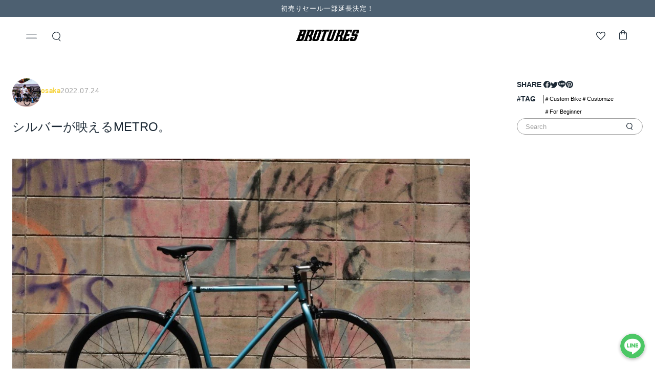

--- FILE ---
content_type: text/html; charset=utf-8
request_url: https://brotures.com/blogs/store-blog/n30i8h1w
body_size: 66563
content:
<!doctype html>
<html class="no-js" lang="ja">
  <head>    

    <!-- Redirect_start20231122 -->
 <!-- Redirect_end20231122 -->

    

    <meta name="facebook-domain-verification" content="ouzwm0czm0ulk6npqco6av2akib7mj" />
    <meta charset="utf-8">
    <meta http-equiv="X-UA-Compatible" content="IE=edge">
    <meta name="viewport" content="width=device-width,initial-scale=1">
    <meta name="theme-color" content="">
    <link rel="canonical" href="https://brotures.com/blogs/store-blog/n30i8h1w">
    <link rel="preconnect" href="https://cdn.shopify.com" crossorigin><link rel="icon" type="image/png" href="//brotures.com/cdn/shop/files/brotures-favicon.png?crop=center&height=32&v=1686033468&width=32"><link rel="preconnect" href="https://fonts.shopifycdn.com" crossorigin>
    <title>
      シルバーが映えるMETRO。
 | ブローチャーズ - BROTURES ONLINE STORE -  ピストバイク通販</title>
    <meta name="description" content="シルバーが映えるMETRO。 | ピストバイクショップ「BROTURES」のオンラインショップ。LEADER、DOSNOVENTA, CINELLIなどのピストバイク固定ギア専門店。東京、横浜、大阪に実店舗を展開し、中古バイク買取も受付。">

    

    

<meta property="og:site_name" content="BROTURES">
<meta property="og:url" content="https://brotures.com/blogs/store-blog/n30i8h1w">
<meta property="og:title" content="シルバーが映えるMETRO。">
<meta property="og:type" content="article">
<meta property="og:description" content="こんにちは、カズです。 この前の休みに友達5,6人で海辺をライドしてきました！ 海辺を走っていい感じのスポットがあればトリック練習、やっぱりロケーションがよければ気持ちのノリも良いなーと実感。 今回のブログではLOCAL BIKES METROをそんな海辺のロケーションが似合うようなカスタムにしてみました！ LOCAL BIKESはアメリカ西海岸カリフォルニア生まれのブランド、そりゃ似合いますよね。 リーズナブルなクロモリフレームのピストバイクでカスタムのしがいがあるし、幅も広がります！ LOCAL BIKES METRO Complete Bike ¥74,800(IN TAX) 太陽の日差しが強くなる夏にはシルバーパーツの存在感"><meta property="og:image" content="http://brotures.com/cdn/shop/articles/MG_0939-6981227.jpg?v=1759568312">
  <meta property="og:image:secure_url" content="https://brotures.com/cdn/shop/articles/MG_0939-6981227.jpg?v=1759568312">
  <meta property="og:image:width" content="1024">
  <meta property="og:image:height" content="683"><meta name="twitter:site" content="@brotures_yokoha"><meta name="twitter:card" content="summary_large_image">
<meta name="twitter:title" content="シルバーが映えるMETRO。">
<meta name="twitter:description" content="こんにちは、カズです。 この前の休みに友達5,6人で海辺をライドしてきました！ 海辺を走っていい感じのスポットがあればトリック練習、やっぱりロケーションがよければ気持ちのノリも良いなーと実感。 今回のブログではLOCAL BIKES METROをそんな海辺のロケーションが似合うようなカスタムにしてみました！ LOCAL BIKESはアメリカ西海岸カリフォルニア生まれのブランド、そりゃ似合いますよね。 リーズナブルなクロモリフレームのピストバイクでカスタムのしがいがあるし、幅も広がります！ LOCAL BIKES METRO Complete Bike ¥74,800(IN TAX) 太陽の日差しが強くなる夏にはシルバーパーツの存在感">


    <script>window.performance && window.performance.mark && window.performance.mark('shopify.content_for_header.start');</script><meta name="facebook-domain-verification" content="fo7iu0hja9308ej86zprqqjpswnbzl">
<meta name="google-site-verification" content="xzZ74qKD4a4woWMem9IcXSgvdxI9GxXyXzRfMhdka_Y">
<meta id="shopify-digital-wallet" name="shopify-digital-wallet" content="/70344933691/digital_wallets/dialog">
<meta name="shopify-checkout-api-token" content="41070cbf3e5eabeacc8cef6e0b4df439">
<meta id="in-context-paypal-metadata" data-shop-id="70344933691" data-venmo-supported="false" data-environment="production" data-locale="ja_JP" data-paypal-v4="true" data-currency="JPY">
<link rel="alternate" type="application/atom+xml" title="Feed" href="/blogs/store-blog.atom" />
<script async="async" src="/checkouts/internal/preloads.js?locale=ja-JP"></script>
<link rel="preconnect" href="https://shop.app" crossorigin="anonymous">
<script async="async" src="https://shop.app/checkouts/internal/preloads.js?locale=ja-JP&shop_id=70344933691" crossorigin="anonymous"></script>
<script id="apple-pay-shop-capabilities" type="application/json">{"shopId":70344933691,"countryCode":"JP","currencyCode":"JPY","merchantCapabilities":["supports3DS"],"merchantId":"gid:\/\/shopify\/Shop\/70344933691","merchantName":"BROTURES","requiredBillingContactFields":["postalAddress","email","phone"],"requiredShippingContactFields":["postalAddress","email","phone"],"shippingType":"shipping","supportedNetworks":["visa","masterCard","amex","jcb","discover"],"total":{"type":"pending","label":"BROTURES","amount":"1.00"},"shopifyPaymentsEnabled":true,"supportsSubscriptions":true}</script>
<script id="shopify-features" type="application/json">{"accessToken":"41070cbf3e5eabeacc8cef6e0b4df439","betas":["rich-media-storefront-analytics"],"domain":"brotures.com","predictiveSearch":false,"shopId":70344933691,"locale":"ja"}</script>
<script>var Shopify = Shopify || {};
Shopify.shop = "broturesstore.myshopify.com";
Shopify.locale = "ja";
Shopify.currency = {"active":"JPY","rate":"1.0"};
Shopify.country = "JP";
Shopify.theme = {"name":"Brotures-Theme\/master","id":148240990523,"schema_name":"Brotures","schema_version":"1.0.0","theme_store_id":null,"role":"main"};
Shopify.theme.handle = "null";
Shopify.theme.style = {"id":null,"handle":null};
Shopify.cdnHost = "brotures.com/cdn";
Shopify.routes = Shopify.routes || {};
Shopify.routes.root = "/";</script>
<script type="module">!function(o){(o.Shopify=o.Shopify||{}).modules=!0}(window);</script>
<script>!function(o){function n(){var o=[];function n(){o.push(Array.prototype.slice.apply(arguments))}return n.q=o,n}var t=o.Shopify=o.Shopify||{};t.loadFeatures=n(),t.autoloadFeatures=n()}(window);</script>
<script>
  window.ShopifyPay = window.ShopifyPay || {};
  window.ShopifyPay.apiHost = "shop.app\/pay";
  window.ShopifyPay.redirectState = null;
</script>
<script id="shop-js-analytics" type="application/json">{"pageType":"article"}</script>
<script defer="defer" async type="module" src="//brotures.com/cdn/shopifycloud/shop-js/modules/v2/client.init-shop-cart-sync_CSE-8ASR.ja.esm.js"></script>
<script defer="defer" async type="module" src="//brotures.com/cdn/shopifycloud/shop-js/modules/v2/chunk.common_DDD8GOhs.esm.js"></script>
<script defer="defer" async type="module" src="//brotures.com/cdn/shopifycloud/shop-js/modules/v2/chunk.modal_B6JNj9sU.esm.js"></script>
<script type="module">
  await import("//brotures.com/cdn/shopifycloud/shop-js/modules/v2/client.init-shop-cart-sync_CSE-8ASR.ja.esm.js");
await import("//brotures.com/cdn/shopifycloud/shop-js/modules/v2/chunk.common_DDD8GOhs.esm.js");
await import("//brotures.com/cdn/shopifycloud/shop-js/modules/v2/chunk.modal_B6JNj9sU.esm.js");

  window.Shopify.SignInWithShop?.initShopCartSync?.({"fedCMEnabled":true,"windoidEnabled":true});

</script>
<script>
  window.Shopify = window.Shopify || {};
  if (!window.Shopify.featureAssets) window.Shopify.featureAssets = {};
  window.Shopify.featureAssets['shop-js'] = {"shop-cart-sync":["modules/v2/client.shop-cart-sync_BCoLmxl3.ja.esm.js","modules/v2/chunk.common_DDD8GOhs.esm.js","modules/v2/chunk.modal_B6JNj9sU.esm.js"],"init-fed-cm":["modules/v2/client.init-fed-cm_BUzkuSqB.ja.esm.js","modules/v2/chunk.common_DDD8GOhs.esm.js","modules/v2/chunk.modal_B6JNj9sU.esm.js"],"init-shop-email-lookup-coordinator":["modules/v2/client.init-shop-email-lookup-coordinator_BW32axq4.ja.esm.js","modules/v2/chunk.common_DDD8GOhs.esm.js","modules/v2/chunk.modal_B6JNj9sU.esm.js"],"init-windoid":["modules/v2/client.init-windoid_BvNGLRkF.ja.esm.js","modules/v2/chunk.common_DDD8GOhs.esm.js","modules/v2/chunk.modal_B6JNj9sU.esm.js"],"shop-button":["modules/v2/client.shop-button_CH0XKSrs.ja.esm.js","modules/v2/chunk.common_DDD8GOhs.esm.js","modules/v2/chunk.modal_B6JNj9sU.esm.js"],"shop-cash-offers":["modules/v2/client.shop-cash-offers_DjoQtMHe.ja.esm.js","modules/v2/chunk.common_DDD8GOhs.esm.js","modules/v2/chunk.modal_B6JNj9sU.esm.js"],"shop-toast-manager":["modules/v2/client.shop-toast-manager_B8NLGr5M.ja.esm.js","modules/v2/chunk.common_DDD8GOhs.esm.js","modules/v2/chunk.modal_B6JNj9sU.esm.js"],"init-shop-cart-sync":["modules/v2/client.init-shop-cart-sync_CSE-8ASR.ja.esm.js","modules/v2/chunk.common_DDD8GOhs.esm.js","modules/v2/chunk.modal_B6JNj9sU.esm.js"],"init-customer-accounts-sign-up":["modules/v2/client.init-customer-accounts-sign-up_C-LwrDE-.ja.esm.js","modules/v2/client.shop-login-button_D0X6bVTm.ja.esm.js","modules/v2/chunk.common_DDD8GOhs.esm.js","modules/v2/chunk.modal_B6JNj9sU.esm.js"],"pay-button":["modules/v2/client.pay-button_imCDqct4.ja.esm.js","modules/v2/chunk.common_DDD8GOhs.esm.js","modules/v2/chunk.modal_B6JNj9sU.esm.js"],"init-customer-accounts":["modules/v2/client.init-customer-accounts_CxIJyI-K.ja.esm.js","modules/v2/client.shop-login-button_D0X6bVTm.ja.esm.js","modules/v2/chunk.common_DDD8GOhs.esm.js","modules/v2/chunk.modal_B6JNj9sU.esm.js"],"avatar":["modules/v2/client.avatar_BTnouDA3.ja.esm.js"],"init-shop-for-new-customer-accounts":["modules/v2/client.init-shop-for-new-customer-accounts_DRBL7B82.ja.esm.js","modules/v2/client.shop-login-button_D0X6bVTm.ja.esm.js","modules/v2/chunk.common_DDD8GOhs.esm.js","modules/v2/chunk.modal_B6JNj9sU.esm.js"],"shop-follow-button":["modules/v2/client.shop-follow-button_D610YzXR.ja.esm.js","modules/v2/chunk.common_DDD8GOhs.esm.js","modules/v2/chunk.modal_B6JNj9sU.esm.js"],"checkout-modal":["modules/v2/client.checkout-modal_NhzDspE5.ja.esm.js","modules/v2/chunk.common_DDD8GOhs.esm.js","modules/v2/chunk.modal_B6JNj9sU.esm.js"],"shop-login-button":["modules/v2/client.shop-login-button_D0X6bVTm.ja.esm.js","modules/v2/chunk.common_DDD8GOhs.esm.js","modules/v2/chunk.modal_B6JNj9sU.esm.js"],"lead-capture":["modules/v2/client.lead-capture_pLpCOlEn.ja.esm.js","modules/v2/chunk.common_DDD8GOhs.esm.js","modules/v2/chunk.modal_B6JNj9sU.esm.js"],"shop-login":["modules/v2/client.shop-login_DiHM-Diw.ja.esm.js","modules/v2/chunk.common_DDD8GOhs.esm.js","modules/v2/chunk.modal_B6JNj9sU.esm.js"],"payment-terms":["modules/v2/client.payment-terms_BdLTgEH_.ja.esm.js","modules/v2/chunk.common_DDD8GOhs.esm.js","modules/v2/chunk.modal_B6JNj9sU.esm.js"]};
</script>
<script>(function() {
  var isLoaded = false;
  function asyncLoad() {
    if (isLoaded) return;
    isLoaded = true;
    var urls = ["https:\/\/assets.smartwishlist.webmarked.net\/static\/v6\/smartwishlist.js?shop=broturesstore.myshopify.com"];
    for (var i = 0; i < urls.length; i++) {
      var s = document.createElement('script');
      s.type = 'text/javascript';
      s.async = true;
      s.src = urls[i];
      var x = document.getElementsByTagName('script')[0];
      x.parentNode.insertBefore(s, x);
    }
  };
  if(window.attachEvent) {
    window.attachEvent('onload', asyncLoad);
  } else {
    window.addEventListener('load', asyncLoad, false);
  }
})();</script>
<script id="__st">var __st={"a":70344933691,"offset":32400,"reqid":"801041c5-0937-40ef-94c1-b20db7acf6da-1769785991","pageurl":"brotures.com\/blogs\/store-blog\/n30i8h1w","s":"articles-605898768699","u":"412f721fb537","p":"article","rtyp":"article","rid":605898768699};</script>
<script>window.ShopifyPaypalV4VisibilityTracking = true;</script>
<script id="form-persister">!function(){'use strict';const t='contact',e='new_comment',n=[[t,t],['blogs',e],['comments',e],[t,'customer']],o='password',r='form_key',c=['recaptcha-v3-token','g-recaptcha-response','h-captcha-response',o],s=()=>{try{return window.sessionStorage}catch{return}},i='__shopify_v',u=t=>t.elements[r],a=function(){const t=[...n].map((([t,e])=>`form[action*='/${t}']:not([data-nocaptcha='true']) input[name='form_type'][value='${e}']`)).join(',');var e;return e=t,()=>e?[...document.querySelectorAll(e)].map((t=>t.form)):[]}();function m(t){const e=u(t);a().includes(t)&&(!e||!e.value)&&function(t){try{if(!s())return;!function(t){const e=s();if(!e)return;const n=u(t);if(!n)return;const o=n.value;o&&e.removeItem(o)}(t);const e=Array.from(Array(32),(()=>Math.random().toString(36)[2])).join('');!function(t,e){u(t)||t.append(Object.assign(document.createElement('input'),{type:'hidden',name:r})),t.elements[r].value=e}(t,e),function(t,e){const n=s();if(!n)return;const r=[...t.querySelectorAll(`input[type='${o}']`)].map((({name:t})=>t)),u=[...c,...r],a={};for(const[o,c]of new FormData(t).entries())u.includes(o)||(a[o]=c);n.setItem(e,JSON.stringify({[i]:1,action:t.action,data:a}))}(t,e)}catch(e){console.error('failed to persist form',e)}}(t)}const f=t=>{if('true'===t.dataset.persistBound)return;const e=function(t,e){const n=function(t){return'function'==typeof t.submit?t.submit:HTMLFormElement.prototype.submit}(t).bind(t);return function(){let t;return()=>{t||(t=!0,(()=>{try{e(),n()}catch(t){(t=>{console.error('form submit failed',t)})(t)}})(),setTimeout((()=>t=!1),250))}}()}(t,(()=>{m(t)}));!function(t,e){if('function'==typeof t.submit&&'function'==typeof e)try{t.submit=e}catch{}}(t,e),t.addEventListener('submit',(t=>{t.preventDefault(),e()})),t.dataset.persistBound='true'};!function(){function t(t){const e=(t=>{const e=t.target;return e instanceof HTMLFormElement?e:e&&e.form})(t);e&&m(e)}document.addEventListener('submit',t),document.addEventListener('DOMContentLoaded',(()=>{const e=a();for(const t of e)f(t);var n;n=document.body,new window.MutationObserver((t=>{for(const e of t)if('childList'===e.type&&e.addedNodes.length)for(const t of e.addedNodes)1===t.nodeType&&'FORM'===t.tagName&&a().includes(t)&&f(t)})).observe(n,{childList:!0,subtree:!0,attributes:!1}),document.removeEventListener('submit',t)}))}()}();</script>
<script integrity="sha256-4kQ18oKyAcykRKYeNunJcIwy7WH5gtpwJnB7kiuLZ1E=" data-source-attribution="shopify.loadfeatures" defer="defer" src="//brotures.com/cdn/shopifycloud/storefront/assets/storefront/load_feature-a0a9edcb.js" crossorigin="anonymous"></script>
<script crossorigin="anonymous" defer="defer" src="//brotures.com/cdn/shopifycloud/storefront/assets/shopify_pay/storefront-65b4c6d7.js?v=20250812"></script>
<script data-source-attribution="shopify.dynamic_checkout.dynamic.init">var Shopify=Shopify||{};Shopify.PaymentButton=Shopify.PaymentButton||{isStorefrontPortableWallets:!0,init:function(){window.Shopify.PaymentButton.init=function(){};var t=document.createElement("script");t.src="https://brotures.com/cdn/shopifycloud/portable-wallets/latest/portable-wallets.ja.js",t.type="module",document.head.appendChild(t)}};
</script>
<script data-source-attribution="shopify.dynamic_checkout.buyer_consent">
  function portableWalletsHideBuyerConsent(e){var t=document.getElementById("shopify-buyer-consent"),n=document.getElementById("shopify-subscription-policy-button");t&&n&&(t.classList.add("hidden"),t.setAttribute("aria-hidden","true"),n.removeEventListener("click",e))}function portableWalletsShowBuyerConsent(e){var t=document.getElementById("shopify-buyer-consent"),n=document.getElementById("shopify-subscription-policy-button");t&&n&&(t.classList.remove("hidden"),t.removeAttribute("aria-hidden"),n.addEventListener("click",e))}window.Shopify?.PaymentButton&&(window.Shopify.PaymentButton.hideBuyerConsent=portableWalletsHideBuyerConsent,window.Shopify.PaymentButton.showBuyerConsent=portableWalletsShowBuyerConsent);
</script>
<script data-source-attribution="shopify.dynamic_checkout.cart.bootstrap">document.addEventListener("DOMContentLoaded",(function(){function t(){return document.querySelector("shopify-accelerated-checkout-cart, shopify-accelerated-checkout")}if(t())Shopify.PaymentButton.init();else{new MutationObserver((function(e,n){t()&&(Shopify.PaymentButton.init(),n.disconnect())})).observe(document.body,{childList:!0,subtree:!0})}}));
</script>
<script id='scb4127' type='text/javascript' async='' src='https://brotures.com/cdn/shopifycloud/privacy-banner/storefront-banner.js'></script><link id="shopify-accelerated-checkout-styles" rel="stylesheet" media="screen" href="https://brotures.com/cdn/shopifycloud/portable-wallets/latest/accelerated-checkout-backwards-compat.css" crossorigin="anonymous">
<style id="shopify-accelerated-checkout-cart">
        #shopify-buyer-consent {
  margin-top: 1em;
  display: inline-block;
  width: 100%;
}

#shopify-buyer-consent.hidden {
  display: none;
}

#shopify-subscription-policy-button {
  background: none;
  border: none;
  padding: 0;
  text-decoration: underline;
  font-size: inherit;
  cursor: pointer;
}

#shopify-subscription-policy-button::before {
  box-shadow: none;
}

      </style>

<script>window.performance && window.performance.mark && window.performance.mark('shopify.content_for_header.end');</script>


    <style data-shopify>

      
      
      
      
      @font-face {
  font-family: Barlow;
  font-weight: 700;
  font-style: normal;
  font-display: swap;
  src: url("//brotures.com/cdn/fonts/barlow/barlow_n7.691d1d11f150e857dcbc1c10ef03d825bc378d81.woff2") format("woff2"),
       url("//brotures.com/cdn/fonts/barlow/barlow_n7.4fdbb1cb7da0e2c2f88492243ffa2b4f91924840.woff") format("woff");
}


      :root {
        --font-body-family: Helvetica, Arial, sans-serif;
        --font-body-style: normal;
        --font-body-weight: 400;
        --font-body-weight-bold: 700;

        --font-heading-family: Barlow, sans-serif;
        --font-heading-style: normal;
        --font-heading-weight: 700;

        --font-body-scale: 1.0;
        --font-heading-scale: 1.0;
        --sal-duration: 0.7s;
        --sal-delay: 0s;
        --sal-easing: ease-in-out;

        --font-en-family: 'Helvetica', Helvetica, sans-serif;
        --font-ja-family: 'Hiragino Kaku Gothic ProN', 'Hiragino Sans', Meiryo, sans-serif; 
        --font-en-ja-family: 'Helvetica', 'Hiragino Kaku Gothic ProN', 'Hiragino Sans', Meiryo, sans-serif; 
      }

      *,
      *::before,
      *::after {
        box-sizing: inherit;
      }

      html {
        box-sizing: border-box;
        font-size: calc(var(--font-body-scale) * 62.5%);
        height: 100%;
      }

      body {
        display: grid;
        grid-template-rows: auto auto 1fr auto;
        grid-template-columns: 100%;
        min-height: 100%;
        margin: 0;
        font-size: 1.5rem;
        letter-spacing: 0.06rem;
        line-height: calc(1 + 0.8 / var(--font-body-scale));
        font-family: var(--font-body-family);
        font-style: var(--font-body-style);
        font-weight: var(--font-body-weight);
      }

      @media screen and (min-width: 750px) {
        body {
          font-size: 1.6rem;
        }
      }
    </style>

    <link href="//brotures.com/cdn/shop/t/6/assets/base.css?v=53834955313177125101686281793" rel="stylesheet" type="text/css" media="all" />
    <link href="//brotures.com/cdn/shop/t/6/assets/normalize.css?v=10457233615790215981682243736" rel="stylesheet" type="text/css" media="all" />
    <link href="//brotures.com/cdn/shop/t/6/assets/reset.css?v=64116099048889166251682243736" rel="stylesheet" type="text/css" media="all" />
    <link href="//brotures.com/cdn/shop/t/6/assets/common.css?v=170683560045969648781747730610" rel="stylesheet" type="text/css" media="all" />
    <link href="//brotures.com/cdn/shop/t/6/assets/components.css?v=92749682802505543281685722543" rel="stylesheet" type="text/css" media="all" />
    <link href="//brotures.com/cdn/shop/t/6/assets/sal.css?v=31665210024859581981685066995" rel="stylesheet" type="text/css" media="all" />
<link rel="preload" as="font" href="//brotures.com/cdn/fonts/barlow/barlow_n7.691d1d11f150e857dcbc1c10ef03d825bc378d81.woff2" type="font/woff2" crossorigin><link rel="preload" href="//brotures.com/cdn/shop/t/6/assets/side-nav.css?v=183336509717267235901755704196" as="style">
    <link rel="stylesheet" href="//brotures.com/cdn/shop/t/6/assets/side-nav.css?v=183336509717267235901755704196">

    <link rel="preload" href="//brotures.com/cdn/shop/t/6/assets/header.css?v=43429690998444627831690336884" as="style">
    <link rel="stylesheet" href="//brotures.com/cdn/shop/t/6/assets/header.css?v=43429690998444627831690336884">

    <link rel="preload" href="//brotures.com/cdn/shop/t/6/assets/modal-guide.css?v=94436397356606015051755704199" as="style">
    <link rel="stylesheet" href="//brotures.com/cdn/shop/t/6/assets/modal-guide.css?v=94436397356606015051755704199">

    <link href="//brotures.com/cdn/shop/t/6/assets/section-shopping-guide.css?v=101215591578616884901686913525" rel="stylesheet" type="text/css" media="all" />
<script src="https://cdnjs.cloudflare.com/ajax/libs/splidejs/4.1.4/js/splide.min.js" integrity="sha512-4TcjHXQMLM7Y6eqfiasrsnRCc8D/unDeY1UGKGgfwyLUCTsHYMxF7/UHayjItKQKIoP6TTQ6AMamb9w2GMAvNg==" crossorigin="anonymous" referrerpolicy="no-referrer"></script>
    <link rel="stylesheet" href="https://cdnjs.cloudflare.com/ajax/libs/splidejs/4.1.4/css/splide.min.css" integrity="sha512-KhFXpe+VJEu5HYbJyKQs9VvwGB+jQepqb4ZnlhUF/jQGxYJcjdxOTf6cr445hOc791FFLs18DKVpfrQnONOB1g==" crossorigin="anonymous" referrerpolicy="no-referrer" />

<!-- Google Tag Manager -->
<script>(function(w,d,s,l,i){w[l]=w[l]||[];w[l].push({'gtm.start':
new Date().getTime(),event:'gtm.js'});var f=d.getElementsByTagName(s)[0],
j=d.createElement(s),dl=l!='dataLayer'?'&l='+l:'';j.async=true;j.src=
'https://www.googletagmanager.com/gtm.js?id='+i+dl;f.parentNode.insertBefore(j,f);
})(window,document,'script','dataLayer','GTM-PTVPK4D');</script>
<!-- End Google Tag Manager -->

    <script>document.documentElement.className = document.documentElement.className.replace('no-js', 'js');
    if (Shopify.designMode) {
      document.documentElement.classList.add('shopify-design-mode');
    }
    </script>

  <script src="//brotures.com/cdn/shop/t/6/assets/sal.js?v=147889964116221751221685066982" defer="defer"></script>

    <style data-shopify>
  .wishlistpage .btn,
  .modal .btn,
  .modal-title {
     font-family: Helvetica, ヒラギノ角ゴシック !important;
  }
  #wishlist_url {
    font-family: 'Helvetica', 'Helvetica';
    word-break: break-all;
    text-align: left;
  }
  .empty-wishlist,
  .alert.alert-info.sw-login-notification,
  #message_modal_text {
    font-family: ヒラギノ角ゴシック !important;
  }
  #heading-breadcrumbs {
    padding-bottom: 0 !important;
  }
  #heading-breadcrumbs > .row:first-child {
    margin-bottom: 1.6rem;
  }
  .alert.alert-info.sw-login-notification {
    margin-bottom: 0;
  }
  .wishlistpage .row {
    margin: 0 !important;
  }
  .row.__alert {
    margin-top: 1rem !important;
  }
  .container.wishlisttitlecontainer,
  .wishlistpage div.container-fluid {
    padding-left: 0 !important;
    padding-right: 0 !important;
  }
  .wishlistpage .container-fluid > .row {
    padding-right: 0 !important;
    padding-left: 0 !important;
  }
  .wishlistpage .container-fluid > .row:not(.__alert):last-child {
    display: grid;
    grid-template-columns: 1fr 1fr;
    grid-template-rows: auto;
    gap: 32px 14px;
    padding: 32px 24px;
  }
  .wishlistpage .container-fluid > .row:last-child:before {
    display: none;
  }
  .wishlistpage .titletext {
    font-weight: bold;
  }
  #sortwishlist {
    display: none;
  }
  .wishlistpage .container-fluid > .row:last-child .col-md-4 {
    display: flex;
    flex-direction: column;
    position: relative;
    overflow: hidden;
    width: 100%;
    height: 100%;
    background-color: #fff;
    border-radius: 8px;
    box-shadow: #63636333 0 2px 8px;
    animation: fadeIn 1s;
  }
  @keyframes fadein {
    0% {
      opacity: 0;
    }
    100% {
        opacity: 1;
    }
  }
  .wishlistpage .product {
    margin-bottom: 0 !important;
    flex: 1;
    display: flex;
    flex-flow: column;
    height: 100%;
  }
  .wishlistpage .product .image {
    display: flex;
    flex-direction: column;
    flex: 1;
  }
  .wishlistpage .product .image a {
    flex: 1;
    display: flex;
    flex-flow: column;
  }
  .wishlistpage .product .image img {
    height: auto;
    object-fit: cover;
    width: 100%;
/*     flex: 1; */
  }
  .wishlistpage .product .text {
    padding: 9px 13px 13px;
  }
  .wishlistpage .product-card__vendor {
    display: block;
    line-height: 1;
    font-size: 1rem;
    margin-bottom: 5px;
    font-family: 'Helvetica', 'Helvetica';
    font-weight: 600;
    text-align: left;
  }
  .wishlistpage .product .text h3 {
    font-size: 1.2rem;
    line-height: 1.4;
    height: 100%;
    font-family: 'Helvetica', 'Helvetica';
    font-weight: 600;
    margin-bottom: 10px;
    text-align: left;
  }
  .product .text h3 a {
    font-weight: 600;
  }
  .wishlistpage .product .variant_title {
    display: none;
  }
  .wishlistpage p.price {
    display: block;
    line-height: 1;
    font-family: 'Helvetica', 'Helvetica';
    font-size: 1rem;
    text-align: left;
  }

  .product-card__tag {
    min-height: 40px;
    border-top: 1px solid #EFEFEF;
    padding: 0 15px;
    display: flex;
    align-items: center;
  }
  .product-tag {
    border-radius: 16px;
    padding: 2px 8px;
    display: flex;
    background-color: #efefef;
  }
  .product-tag__text {
    font-size: 1rem;
    font-family: 'Helvetica', 'Helvetica';
  }

  #modal_remove_all_button {
    color: #fff;
    background-color: #4d6071 !important;
  }

  @media (min-width: 1200px) {
    .wishlistpage .container {
      padding-left: 0 !important;
      padding-right: 0 !important;
    }
    .wishlistpage .container-fluid > .row:not(.__alert):last-child {
        grid-template-columns: 1fr 1fr 1fr 1fr;
        gap: 64px 39px;
    }
  }

  @media (min-width: 768px) {
    .wishlistpage {
      padding-bottom: 48px;
    }
    #heading-breadcrumbs > .row:first-child {
      margin-bottom: 3rem;
    }
    .row.__alert {
      margin-top: 3rem !important;
    }
    .wishlistpage .product-card__vendor {
      font-size: 1.3rem;
    }
    .wishlistpage .product .text h3 {
        font-size: 1.8rem;
    }
    .wishlistpage p.price {
      font-size: 1.4rem;
    }
    .product-card__tag {
      min-height: 56px;
    }
    .product-tag__text {
      font-size: 1.3rem;
    }
  }
  @media (max-width: 820px) {
    #heading-breadcrumbs > .row:first-child > div:first-child {
      margin-bottom: 1rem;
    }
    .titletext {
      text-align: center;
    }
  }
</style>



    <meta name="google-site-verification" content="_BASw60Ve4XVq280Zscxr1P9RWiYuboc3q-pPGBLAoA" />


    <script type="text/javascript">
    (function(c,l,a,r,i,t,y){
        c[a]=c[a]||function(){(c[a].q=c[a].q||[]).push(arguments)};
        t=l.createElement(r);t.async=1;t.src="https://www.clarity.ms/tag/"+i;
        y=l.getElementsByTagName(r)[0];y.parentNode.insertBefore(t,y);
    })(window, document, "clarity", "script", "jo8eoo1lnc");
</script>
    <meta name="google-site-verification" content="1-JwEm4NhDTou9Hxik1B_ena-MLf7jQLf9cc-Ub296I" />
  

  <script type="text/javascript">
    (function(c,l,a,r,i,t,y){
        c[a]=c[a]||function(){(c[a].q=c[a].q||[]).push(arguments)};
        t=l.createElement(r);t.async=1;t.src="https://www.clarity.ms/tag/"+i;
        y=l.getElementsByTagName(r)[0];y.parentNode.insertBefore(t,y);
    })(window, document, "clarity", "script", "o8i8767eax");
</script>
  <!-- BEGIN app block: shopify://apps/rt-terms-and-conditions-box/blocks/app-embed/17661ca5-aeea-41b9-8091-d8f7233e8b22 --><script type='text/javascript'>
  window.roarJs = window.roarJs || {};
      roarJs.LegalConfig = {
          metafields: {
          shop: "broturesstore.myshopify.com",
          settings: {"enabled":"1","param":{"message":"¥50,000を超える高額商品につきましてはお支払い方法の変更をお願いする場合がございます。","error_message":"同意していただく必要がございます。","error_display":"before","greeting":{"enabled":"0","message":"同意していただく必要がございます。","delay":"1"},"force_enabled":"0","optional":"0","optional_message_enabled":"0","optional_message_value":"Thank you! The page will be moved to the checkout page.","optional_checkbox_hidden":"0","time_enabled":"0","time_label":"Agreed to the Terms and Conditions on","checkbox":"1"},"popup":{"title":"Terms and Conditions","width":"600","button":"Process to Checkout","icon_color":"#197bbd"},"style":{"checkbox":{"size":"24","color":"#1b2834"},"message":{"font":"Noto+Sans+JP:100,300,regular,500,700,900","size":"16","customized":{"enabled":"1","color":"#1b2834","accent":"#0075ff","error":"#de3618"},"align":"inherit","padding":{"top":"0","right":"0","bottom":"16","left":"0"}}},"only1":"true","installer":{"148240990523":{"cart":{"selector":"#shopify-section-template--18757603262779__main SECTION.cart.content-wrapper.sal-animate DIV.cart-bottom DIV.cart-bottom__inner DIV.cart-checkout BUTTON.cart-checkout__button.rale-checkout--invisible","position":"before"},"minicart":null,"product":null}}},
          moneyFormat: "\u003cspan class=\"is_yenmark\"\u003e¥\u003c\/span\u003e{{amount_no_decimals}}"
      }
  }
</script>
<script src='https://cdn.shopify.com/extensions/019a2c75-764c-7925-b253-e24466484d41/legal-7/assets/legal.js' defer></script>


<!-- END app block --><!-- BEGIN app block: shopify://apps/judge-me-reviews/blocks/judgeme_core/61ccd3b1-a9f2-4160-9fe9-4fec8413e5d8 --><!-- Start of Judge.me Core -->






<link rel="dns-prefetch" href="https://cdnwidget.judge.me">
<link rel="dns-prefetch" href="https://cdn.judge.me">
<link rel="dns-prefetch" href="https://cdn1.judge.me">
<link rel="dns-prefetch" href="https://api.judge.me">

<script data-cfasync='false' class='jdgm-settings-script'>window.jdgmSettings={"pagination":5,"disable_web_reviews":false,"badge_no_review_text":"レビューなし","badge_n_reviews_text":"{{ n }}件のレビュー","hide_badge_preview_if_no_reviews":true,"badge_hide_text":false,"enforce_center_preview_badge":false,"widget_title":"カスタマーレビュー","widget_open_form_text":"レビューを書く","widget_close_form_text":"レビューをキャンセル","widget_refresh_page_text":"ページを更新","widget_summary_text":"{{ number_of_reviews }}件のレビューに基づく","widget_no_review_text":"最初のレビューを書きましょう","widget_name_field_text":"表示名","widget_verified_name_field_text":"認証された名前（公開）","widget_name_placeholder_text":"表示名","widget_required_field_error_text":"このフィールドは必須です。","widget_email_field_text":"メールアドレス","widget_verified_email_field_text":"認証されたメール（非公開、編集不可）","widget_email_placeholder_text":"あなたのメールアドレス（非公開）","widget_email_field_error_text":"有効なメールアドレスを入力してください。","widget_rating_field_text":"評価","widget_review_title_field_text":"レビュータイトル","widget_review_title_placeholder_text":"レビューにタイトルをつける","widget_review_body_field_text":"レビュー内容","widget_review_body_placeholder_text":"ここに書き始めてください...","widget_pictures_field_text":"写真/動画（任意）","widget_submit_review_text":"レビューを送信","widget_submit_verified_review_text":"認証済みレビューを送信","widget_submit_success_msg_with_auto_publish":"ありがとうございます！数分後にページを更新して、あなたのレビューを確認してください。\u003ca href='https://judge.me/login' target='_blank' rel='nofollow noopener'\u003eJudge.me\u003c/a\u003eにログインすることで、レビューの削除や編集ができます。","widget_submit_success_msg_no_auto_publish":"ありがとうございます！あなたのレビューはショップ管理者の承認を得た後に公開されます。\u003ca href='https://judge.me/login' target='_blank' rel='nofollow noopener'\u003eJudge.me\u003c/a\u003eにログインすることで、レビューの削除や編集ができます。","widget_show_default_reviews_out_of_total_text":"{{ n_reviews }}件のレビューのうち{{ n_reviews_shown }}件を表示しています。","widget_show_all_link_text":"すべて表示","widget_show_less_link_text":"表示を減らす","widget_author_said_text":"{{ reviewer_name }}の言葉：","widget_days_text":"{{ n }}日前","widget_weeks_text":"{{ n }}週間前","widget_months_text":"{{ n }}ヶ月前","widget_years_text":"{{ n }}年前","widget_yesterday_text":"昨日","widget_today_text":"今日","widget_replied_text":"\u003e\u003e {{ shop_name }}の返信：","widget_read_more_text":"続きを読む","widget_reviewer_name_as_initial":"","widget_rating_filter_color":"#fbcd0a","widget_rating_filter_see_all_text":"すべてのレビューを見る","widget_sorting_most_recent_text":"最新順","widget_sorting_highest_rating_text":"最高評価順","widget_sorting_lowest_rating_text":"最低評価順","widget_sorting_with_pictures_text":"写真付きのみ","widget_sorting_most_helpful_text":"最も役立つ順","widget_open_question_form_text":"質問する","widget_reviews_subtab_text":"レビュー","widget_questions_subtab_text":"質問","widget_question_label_text":"質問","widget_answer_label_text":"回答","widget_question_placeholder_text":"ここに質問を書いてください","widget_submit_question_text":"質問を送信","widget_question_submit_success_text":"ご質問ありがとうございます！回答があり次第ご連絡いたします。","verified_badge_text":"認証済み","verified_badge_bg_color":"","verified_badge_text_color":"","verified_badge_placement":"left-of-reviewer-name","widget_review_max_height":"","widget_hide_border":false,"widget_social_share":false,"widget_thumb":false,"widget_review_location_show":false,"widget_location_format":"","all_reviews_include_out_of_store_products":true,"all_reviews_out_of_store_text":"（ストア外）","all_reviews_pagination":100,"all_reviews_product_name_prefix_text":"について","enable_review_pictures":true,"enable_question_anwser":false,"widget_theme":"default","review_date_format":"mm/dd/yyyy","default_sort_method":"most-recent","widget_product_reviews_subtab_text":"製品レビュー","widget_shop_reviews_subtab_text":"ショップレビュー","widget_other_products_reviews_text":"他の製品のレビュー","widget_store_reviews_subtab_text":"ショップレビュー","widget_no_store_reviews_text":"この店舗はまだレビューを受け取っていません","widget_web_restriction_product_reviews_text":"この製品に対するレビューはまだありません","widget_no_items_text":"アイテムが見つかりません","widget_show_more_text":"もっと見る","widget_write_a_store_review_text":"ストアレビューを書く","widget_other_languages_heading":"他の言語のレビュー","widget_translate_review_text":"レビューを{{ language }}に翻訳","widget_translating_review_text":"翻訳中...","widget_show_original_translation_text":"原文を表示 ({{ language }})","widget_translate_review_failed_text":"レビューを翻訳できませんでした。","widget_translate_review_retry_text":"再試行","widget_translate_review_try_again_later_text":"後でもう一度お試しください","show_product_url_for_grouped_product":false,"widget_sorting_pictures_first_text":"写真を最初に","show_pictures_on_all_rev_page_mobile":false,"show_pictures_on_all_rev_page_desktop":false,"floating_tab_hide_mobile_install_preference":false,"floating_tab_button_name":"★ レビュー","floating_tab_title":"お客様の声","floating_tab_button_color":"","floating_tab_button_background_color":"","floating_tab_url":"","floating_tab_url_enabled":false,"floating_tab_tab_style":"text","all_reviews_text_badge_text":"お客様は当店を{{ shop.metafields.judgeme.all_reviews_count }}件のレビューに基づいて{{ shop.metafields.judgeme.all_reviews_rating | round: 1 }}/5と評価しています。","all_reviews_text_badge_text_branded_style":"{{ shop.metafields.judgeme.all_reviews_count }}件のレビューに基づいて5つ星中{{ shop.metafields.judgeme.all_reviews_rating | round: 1 }}つ星","is_all_reviews_text_badge_a_link":false,"show_stars_for_all_reviews_text_badge":false,"all_reviews_text_badge_url":"","all_reviews_text_style":"branded","all_reviews_text_color_style":"judgeme_brand_color","all_reviews_text_color":"#108474","all_reviews_text_show_jm_brand":true,"featured_carousel_show_header":true,"featured_carousel_title":"お客様の声","testimonials_carousel_title":"お客様の声","videos_carousel_title":"お客様の声","cards_carousel_title":"お客様の声","featured_carousel_count_text":"{{ n }}件のレビューから","featured_carousel_add_link_to_all_reviews_page":false,"featured_carousel_url":"","featured_carousel_show_images":true,"featured_carousel_autoslide_interval":5,"featured_carousel_arrows_on_the_sides":false,"featured_carousel_height":250,"featured_carousel_width":80,"featured_carousel_image_size":0,"featured_carousel_image_height":250,"featured_carousel_arrow_color":"#eeeeee","verified_count_badge_style":"branded","verified_count_badge_orientation":"horizontal","verified_count_badge_color_style":"judgeme_brand_color","verified_count_badge_color":"#108474","is_verified_count_badge_a_link":false,"verified_count_badge_url":"","verified_count_badge_show_jm_brand":true,"widget_rating_preset_default":5,"widget_first_sub_tab":"product-reviews","widget_show_histogram":true,"widget_histogram_use_custom_color":false,"widget_pagination_use_custom_color":false,"widget_star_use_custom_color":false,"widget_verified_badge_use_custom_color":false,"widget_write_review_use_custom_color":false,"picture_reminder_submit_button":"Upload Pictures","enable_review_videos":false,"mute_video_by_default":false,"widget_sorting_videos_first_text":"動画を最初に","widget_review_pending_text":"保留中","featured_carousel_items_for_large_screen":3,"social_share_options_order":"Facebook,Twitter","remove_microdata_snippet":false,"disable_json_ld":false,"enable_json_ld_products":false,"preview_badge_show_question_text":false,"preview_badge_no_question_text":"質問なし","preview_badge_n_question_text":"{{ number_of_questions }}件の質問","qa_badge_show_icon":false,"qa_badge_position":"same-row","remove_judgeme_branding":false,"widget_add_search_bar":false,"widget_search_bar_placeholder":"検索","widget_sorting_verified_only_text":"認証済みのみ","featured_carousel_theme":"default","featured_carousel_show_rating":true,"featured_carousel_show_title":true,"featured_carousel_show_body":true,"featured_carousel_show_date":false,"featured_carousel_show_reviewer":true,"featured_carousel_show_product":false,"featured_carousel_header_background_color":"#108474","featured_carousel_header_text_color":"#ffffff","featured_carousel_name_product_separator":"reviewed","featured_carousel_full_star_background":"#108474","featured_carousel_empty_star_background":"#dadada","featured_carousel_vertical_theme_background":"#f9fafb","featured_carousel_verified_badge_enable":true,"featured_carousel_verified_badge_color":"#108474","featured_carousel_border_style":"round","featured_carousel_review_line_length_limit":3,"featured_carousel_more_reviews_button_text":"さらにレビューを読む","featured_carousel_view_product_button_text":"製品を見る","all_reviews_page_load_reviews_on":"scroll","all_reviews_page_load_more_text":"さらにレビューを読み込む","disable_fb_tab_reviews":false,"enable_ajax_cdn_cache":false,"widget_advanced_speed_features":5,"widget_public_name_text":"のように公開表示","default_reviewer_name":"John Smith","default_reviewer_name_has_non_latin":true,"widget_reviewer_anonymous":"匿名","medals_widget_title":"Judge.me レビューメダル","medals_widget_background_color":"#f9fafb","medals_widget_position":"footer_all_pages","medals_widget_border_color":"#f9fafb","medals_widget_verified_text_position":"left","medals_widget_use_monochromatic_version":false,"medals_widget_elements_color":"#108474","show_reviewer_avatar":true,"widget_invalid_yt_video_url_error_text":"YouTubeビデオURLではありません","widget_max_length_field_error_text":"{0}文字以内で入力してください。","widget_show_country_flag":false,"widget_show_collected_via_shop_app":true,"widget_verified_by_shop_badge_style":"light","widget_verified_by_shop_text":"ショップによって認証","widget_show_photo_gallery":false,"widget_load_with_code_splitting":true,"widget_ugc_install_preference":false,"widget_ugc_title":"私たちが作り、あなたが共有","widget_ugc_subtitle":"タグ付けすると、あなたの写真が私たちのページで特集されます","widget_ugc_arrows_color":"#ffffff","widget_ugc_primary_button_text":"今すぐ購入","widget_ugc_primary_button_background_color":"#108474","widget_ugc_primary_button_text_color":"#ffffff","widget_ugc_primary_button_border_width":"0","widget_ugc_primary_button_border_style":"none","widget_ugc_primary_button_border_color":"#108474","widget_ugc_primary_button_border_radius":"25","widget_ugc_secondary_button_text":"さらに読み込む","widget_ugc_secondary_button_background_color":"#ffffff","widget_ugc_secondary_button_text_color":"#108474","widget_ugc_secondary_button_border_width":"2","widget_ugc_secondary_button_border_style":"solid","widget_ugc_secondary_button_border_color":"#108474","widget_ugc_secondary_button_border_radius":"25","widget_ugc_reviews_button_text":"レビューを見る","widget_ugc_reviews_button_background_color":"#ffffff","widget_ugc_reviews_button_text_color":"#108474","widget_ugc_reviews_button_border_width":"2","widget_ugc_reviews_button_border_style":"solid","widget_ugc_reviews_button_border_color":"#108474","widget_ugc_reviews_button_border_radius":"25","widget_ugc_reviews_button_link_to":"judgeme-reviews-page","widget_ugc_show_post_date":true,"widget_ugc_max_width":"800","widget_rating_metafield_value_type":true,"widget_primary_color":"#000000","widget_enable_secondary_color":false,"widget_secondary_color":"#edf5f5","widget_summary_average_rating_text":"5つ星中{{ average_rating }}つ星","widget_media_grid_title":"お客様の写真と動画","widget_media_grid_see_more_text":"もっと見る","widget_round_style":false,"widget_show_product_medals":true,"widget_verified_by_judgeme_text":"Judge.meによって認証","widget_show_store_medals":true,"widget_verified_by_judgeme_text_in_store_medals":"Judge.meによって認証","widget_media_field_exceed_quantity_message":"申し訳ありませんが、1つのレビューにつき{{ max_media }}つまでしか受け付けられません。","widget_media_field_exceed_limit_message":"{{ file_name }}が大きすぎます。{{ size_limit }}MB未満の{{ media_type }}を選択してください。","widget_review_submitted_text":"レビューが送信されました！","widget_question_submitted_text":"質問が送信されました！","widget_close_form_text_question":"キャンセル","widget_write_your_answer_here_text":"ここに回答を書いてください","widget_enabled_branded_link":true,"widget_show_collected_by_judgeme":true,"widget_reviewer_name_color":"","widget_write_review_text_color":"","widget_write_review_bg_color":"","widget_collected_by_judgeme_text":"Judge.meによって収集","widget_pagination_type":"standard","widget_load_more_text":"さらに読み込む","widget_load_more_color":"#108474","widget_full_review_text":"完全なレビュー","widget_read_more_reviews_text":"さらにレビューを読む","widget_read_questions_text":"質問を読む","widget_questions_and_answers_text":"質問と回答","widget_verified_by_text":"認証元","widget_verified_text":"認証済み","widget_number_of_reviews_text":"{{ number_of_reviews }}件のレビュー","widget_back_button_text":"戻る","widget_next_button_text":"次へ","widget_custom_forms_filter_button":"フィルター","custom_forms_style":"horizontal","widget_show_review_information":false,"how_reviews_are_collected":"レビューの収集方法は？","widget_show_review_keywords":false,"widget_gdpr_statement":"あなたのデータの使用方法：あなたが残したレビューについてのみ、必要な場合にのみご連絡いたします。レビューを送信することで、Judge.meの\u003ca href='https://judge.me/terms' target='_blank' rel='nofollow noopener'\u003e利用規約\u003c/a\u003e、\u003ca href='https://judge.me/privacy' target='_blank' rel='nofollow noopener'\u003eプライバシーポリシー\u003c/a\u003e、\u003ca href='https://judge.me/content-policy' target='_blank' rel='nofollow noopener'\u003eコンテンツポリシー\u003c/a\u003eに同意したことになります。","widget_multilingual_sorting_enabled":false,"widget_translate_review_content_enabled":false,"widget_translate_review_content_method":"manual","popup_widget_review_selection":"automatically_with_pictures","popup_widget_round_border_style":true,"popup_widget_show_title":true,"popup_widget_show_body":true,"popup_widget_show_reviewer":false,"popup_widget_show_product":true,"popup_widget_show_pictures":true,"popup_widget_use_review_picture":true,"popup_widget_show_on_home_page":true,"popup_widget_show_on_product_page":true,"popup_widget_show_on_collection_page":true,"popup_widget_show_on_cart_page":true,"popup_widget_position":"bottom_left","popup_widget_first_review_delay":5,"popup_widget_duration":5,"popup_widget_interval":5,"popup_widget_review_count":5,"popup_widget_hide_on_mobile":true,"review_snippet_widget_round_border_style":true,"review_snippet_widget_card_color":"#FFFFFF","review_snippet_widget_slider_arrows_background_color":"#FFFFFF","review_snippet_widget_slider_arrows_color":"#000000","review_snippet_widget_star_color":"#108474","show_product_variant":false,"all_reviews_product_variant_label_text":"バリエーション: ","widget_show_verified_branding":true,"widget_ai_summary_title":"お客様の声","widget_ai_summary_disclaimer":"最近のカスタマーレビューに基づくAI搭載レビュー要約","widget_show_ai_summary":false,"widget_show_ai_summary_bg":false,"widget_show_review_title_input":true,"redirect_reviewers_invited_via_email":"external_form","request_store_review_after_product_review":false,"request_review_other_products_in_order":false,"review_form_color_scheme":"default","review_form_corner_style":"square","review_form_star_color":{},"review_form_text_color":"#333333","review_form_background_color":"#ffffff","review_form_field_background_color":"#fafafa","review_form_button_color":{},"review_form_button_text_color":"#ffffff","review_form_modal_overlay_color":"#000000","review_content_screen_title_text":"この製品をどのように評価しますか？","review_content_introduction_text":"あなたの体験について少し共有していただけると嬉しいです。","store_review_form_title_text":"このストアをどのように評価しますか？","store_review_form_introduction_text":"あなたの体験について少し共有していただけると嬉しいです。","show_review_guidance_text":true,"one_star_review_guidance_text":"悪い","five_star_review_guidance_text":"素晴らしい","customer_information_screen_title_text":"あなたについて","customer_information_introduction_text":"あなたについてもっと教えてください。","custom_questions_screen_title_text":"あなたの体験について詳しく","custom_questions_introduction_text":"あなたの体験についてより詳しく理解するための質問がいくつかあります。","review_submitted_screen_title_text":"レビューありがとうございます！","review_submitted_screen_thank_you_text":"現在処理中です。まもなくストアに表示されます。","review_submitted_screen_email_verification_text":"今送信したリンクをクリックしてメールアドレスを確認してください。これにより、レビューの信頼性を保つことができます。","review_submitted_request_store_review_text":"私たちとのお買い物体験を共有していただけませんか？","review_submitted_review_other_products_text":"これらの商品をレビューしていただけませんか？","store_review_screen_title_text":"あなたの購入体験を共有しますか？","store_review_introduction_text":"あなたのフィードバックを重視し、改善に活用します。あなたの思いや提案を共有してください。","reviewer_media_screen_title_picture_text":"写真を共有","reviewer_media_introduction_picture_text":"レビューを裏付ける写真をアップロードしてください。","reviewer_media_screen_title_video_text":"ビデオを共有","reviewer_media_introduction_video_text":"レビューを裏付けるビデオをアップロードしてください。","reviewer_media_screen_title_picture_or_video_text":"写真またはビデオを共有","reviewer_media_introduction_picture_or_video_text":"レビューを裏付ける写真またはビデオをアップロードしてください。","reviewer_media_youtube_url_text":"ここにYoutubeのURLを貼り付けてください","advanced_settings_next_step_button_text":"次へ","advanced_settings_close_review_button_text":"閉じる","modal_write_review_flow":false,"write_review_flow_required_text":"必須","write_review_flow_privacy_message_text":"個人情報を厳守します。","write_review_flow_anonymous_text":"匿名レビュー","write_review_flow_visibility_text":"これは他のお客様には表示されません。","write_review_flow_multiple_selection_help_text":"お好きなだけ選択してください","write_review_flow_single_selection_help_text":"一つのオプションを選択してください","write_review_flow_required_field_error_text":"この項目は必須です","write_review_flow_invalid_email_error_text":"有効なメールアドレスを入力してください","write_review_flow_max_length_error_text":"最大{{ max_length }}文字。","write_review_flow_media_upload_text":"\u003cb\u003eクリックしてアップロード\u003c/b\u003eまたはドラッグ\u0026ドロップ","write_review_flow_gdpr_statement":"必要な場合にのみ、あなたのレビューについてご連絡いたします。レビューを送信することで、当社の\u003ca href='https://judge.me/terms' target='_blank' rel='nofollow noopener'\u003e利用規約\u003c/a\u003eおよび\u003ca href='https://judge.me/privacy' target='_blank' rel='nofollow noopener'\u003eプライバシーポリシー\u003c/a\u003eに同意したものとみなされます。","rating_only_reviews_enabled":false,"show_negative_reviews_help_screen":false,"new_review_flow_help_screen_rating_threshold":3,"negative_review_resolution_screen_title_text":"もっと教えてください","negative_review_resolution_text":"お客様の体験は私たちにとって重要です。ご購入に問題がございましたら、私たちがサポートいたします。お気軽にお問い合わせください。状況を改善する機会をいただければ幸いです。","negative_review_resolution_button_text":"お問い合わせ","negative_review_resolution_proceed_with_review_text":"レビューを残す","negative_review_resolution_subject":"{{ shop_name }}での購入に関する問題。{{ order_name }}","preview_badge_collection_page_install_status":false,"widget_review_custom_css":"","preview_badge_custom_css":"","preview_badge_stars_count":"5-stars","featured_carousel_custom_css":"","floating_tab_custom_css":"","all_reviews_widget_custom_css":"","medals_widget_custom_css":"","verified_badge_custom_css":"","all_reviews_text_custom_css":"","transparency_badges_collected_via_store_invite":false,"transparency_badges_from_another_provider":false,"transparency_badges_collected_from_store_visitor":false,"transparency_badges_collected_by_verified_review_provider":false,"transparency_badges_earned_reward":false,"transparency_badges_collected_via_store_invite_text":"ストア招待によるレビュー収集","transparency_badges_from_another_provider_text":"他のプロバイダーからのレビュー収集","transparency_badges_collected_from_store_visitor_text":"ストア訪問者からのレビュー収集","transparency_badges_written_in_google_text":"Googleで書かれたレビュー","transparency_badges_written_in_etsy_text":"Etsyで書かれたレビュー","transparency_badges_written_in_shop_app_text":"Shop Appで書かれたレビュー","transparency_badges_earned_reward_text":"将来の購入に対する報酬を獲得したレビュー","product_review_widget_per_page":10,"widget_store_review_label_text":"ストアレビュー","checkout_comment_extension_title_on_product_page":"Customer Comments","checkout_comment_extension_num_latest_comment_show":5,"checkout_comment_extension_format":"name_and_timestamp","checkout_comment_customer_name":"last_initial","checkout_comment_comment_notification":true,"preview_badge_collection_page_install_preference":false,"preview_badge_home_page_install_preference":false,"preview_badge_product_page_install_preference":false,"review_widget_install_preference":"","review_carousel_install_preference":false,"floating_reviews_tab_install_preference":"none","verified_reviews_count_badge_install_preference":false,"all_reviews_text_install_preference":false,"review_widget_best_location":false,"judgeme_medals_install_preference":false,"review_widget_revamp_enabled":false,"review_widget_qna_enabled":false,"review_widget_header_theme":"minimal","review_widget_widget_title_enabled":true,"review_widget_header_text_size":"medium","review_widget_header_text_weight":"regular","review_widget_average_rating_style":"compact","review_widget_bar_chart_enabled":true,"review_widget_bar_chart_type":"numbers","review_widget_bar_chart_style":"standard","review_widget_expanded_media_gallery_enabled":false,"review_widget_reviews_section_theme":"standard","review_widget_image_style":"thumbnails","review_widget_review_image_ratio":"square","review_widget_stars_size":"medium","review_widget_verified_badge":"standard_text","review_widget_review_title_text_size":"medium","review_widget_review_text_size":"medium","review_widget_review_text_length":"medium","review_widget_number_of_columns_desktop":3,"review_widget_carousel_transition_speed":5,"review_widget_custom_questions_answers_display":"always","review_widget_button_text_color":"#FFFFFF","review_widget_text_color":"#000000","review_widget_lighter_text_color":"#7B7B7B","review_widget_corner_styling":"soft","review_widget_review_word_singular":"レビュー","review_widget_review_word_plural":"レビュー","review_widget_voting_label":"役立つ？","review_widget_shop_reply_label":"{{ shop_name }}からの返信：","review_widget_filters_title":"フィルター","qna_widget_question_word_singular":"質問","qna_widget_question_word_plural":"質問","qna_widget_answer_reply_label":"{{ answerer_name }}からの返信：","qna_content_screen_title_text":"この商品について質問","qna_widget_question_required_field_error_text":"質問を入力してください。","qna_widget_flow_gdpr_statement":"必要な場合にのみ、あなたの質問についてご連絡いたします。質問を送信することで、当社の\u003ca href='https://judge.me/terms' target='_blank' rel='nofollow noopener'\u003e利用規約\u003c/a\u003eおよび\u003ca href='https://judge.me/privacy' target='_blank' rel='nofollow noopener'\u003eプライバシーポリシー\u003c/a\u003eに同意したものとみなされます。","qna_widget_question_submitted_text":"質問ありがとうございます！","qna_widget_close_form_text_question":"閉じる","qna_widget_question_submit_success_text":"あなたの質問に回答が届いたら、あなたにメールでお知らせします。","all_reviews_widget_v2025_enabled":false,"all_reviews_widget_v2025_header_theme":"default","all_reviews_widget_v2025_widget_title_enabled":true,"all_reviews_widget_v2025_header_text_size":"medium","all_reviews_widget_v2025_header_text_weight":"regular","all_reviews_widget_v2025_average_rating_style":"compact","all_reviews_widget_v2025_bar_chart_enabled":true,"all_reviews_widget_v2025_bar_chart_type":"numbers","all_reviews_widget_v2025_bar_chart_style":"standard","all_reviews_widget_v2025_expanded_media_gallery_enabled":false,"all_reviews_widget_v2025_show_store_medals":true,"all_reviews_widget_v2025_show_photo_gallery":true,"all_reviews_widget_v2025_show_review_keywords":false,"all_reviews_widget_v2025_show_ai_summary":false,"all_reviews_widget_v2025_show_ai_summary_bg":false,"all_reviews_widget_v2025_add_search_bar":false,"all_reviews_widget_v2025_default_sort_method":"most-recent","all_reviews_widget_v2025_reviews_per_page":10,"all_reviews_widget_v2025_reviews_section_theme":"default","all_reviews_widget_v2025_image_style":"thumbnails","all_reviews_widget_v2025_review_image_ratio":"square","all_reviews_widget_v2025_stars_size":"medium","all_reviews_widget_v2025_verified_badge":"bold_badge","all_reviews_widget_v2025_review_title_text_size":"medium","all_reviews_widget_v2025_review_text_size":"medium","all_reviews_widget_v2025_review_text_length":"medium","all_reviews_widget_v2025_number_of_columns_desktop":3,"all_reviews_widget_v2025_carousel_transition_speed":5,"all_reviews_widget_v2025_custom_questions_answers_display":"always","all_reviews_widget_v2025_show_product_variant":false,"all_reviews_widget_v2025_show_reviewer_avatar":true,"all_reviews_widget_v2025_reviewer_name_as_initial":"","all_reviews_widget_v2025_review_location_show":false,"all_reviews_widget_v2025_location_format":"","all_reviews_widget_v2025_show_country_flag":false,"all_reviews_widget_v2025_verified_by_shop_badge_style":"light","all_reviews_widget_v2025_social_share":false,"all_reviews_widget_v2025_social_share_options_order":"Facebook,Twitter,LinkedIn,Pinterest","all_reviews_widget_v2025_pagination_type":"standard","all_reviews_widget_v2025_button_text_color":"#FFFFFF","all_reviews_widget_v2025_text_color":"#000000","all_reviews_widget_v2025_lighter_text_color":"#7B7B7B","all_reviews_widget_v2025_corner_styling":"soft","all_reviews_widget_v2025_title":"カスタマーレビュー","all_reviews_widget_v2025_ai_summary_title":"お客様がこのストアについて言っていること","all_reviews_widget_v2025_no_review_text":"最初のレビューを書きましょう","platform":"shopify","branding_url":"https://app.judge.me/reviews/stores/brotures.com","branding_text":"Powered by Judge.me","locale":"en","reply_name":"BROTURES","widget_version":"3.0","footer":true,"autopublish":true,"review_dates":true,"enable_custom_form":false,"shop_use_review_site":true,"shop_locale":"ja","enable_multi_locales_translations":false,"show_review_title_input":true,"review_verification_email_status":"always","can_be_branded":true,"reply_name_text":"BROTURES"};</script> <style class='jdgm-settings-style'>﻿.jdgm-xx{left:0}:root{--jdgm-primary-color: #000;--jdgm-secondary-color: rgba(0,0,0,0.1);--jdgm-star-color: #000;--jdgm-write-review-text-color: white;--jdgm-write-review-bg-color: #000000;--jdgm-paginate-color: #000;--jdgm-border-radius: 0;--jdgm-reviewer-name-color: #000000}.jdgm-histogram__bar-content{background-color:#000}.jdgm-rev[data-verified-buyer=true] .jdgm-rev__icon.jdgm-rev__icon:after,.jdgm-rev__buyer-badge.jdgm-rev__buyer-badge{color:white;background-color:#000}.jdgm-review-widget--small .jdgm-gallery.jdgm-gallery .jdgm-gallery__thumbnail-link:nth-child(8) .jdgm-gallery__thumbnail-wrapper.jdgm-gallery__thumbnail-wrapper:before{content:"もっと見る"}@media only screen and (min-width: 768px){.jdgm-gallery.jdgm-gallery .jdgm-gallery__thumbnail-link:nth-child(8) .jdgm-gallery__thumbnail-wrapper.jdgm-gallery__thumbnail-wrapper:before{content:"もっと見る"}}.jdgm-prev-badge[data-average-rating='0.00']{display:none !important}.jdgm-author-all-initials{display:none !important}.jdgm-author-last-initial{display:none !important}.jdgm-rev-widg__title{visibility:hidden}.jdgm-rev-widg__summary-text{visibility:hidden}.jdgm-prev-badge__text{visibility:hidden}.jdgm-rev__prod-link-prefix:before{content:'について'}.jdgm-rev__variant-label:before{content:'バリエーション: '}.jdgm-rev__out-of-store-text:before{content:'（ストア外）'}@media only screen and (min-width: 768px){.jdgm-rev__pics .jdgm-rev_all-rev-page-picture-separator,.jdgm-rev__pics .jdgm-rev__product-picture{display:none}}@media only screen and (max-width: 768px){.jdgm-rev__pics .jdgm-rev_all-rev-page-picture-separator,.jdgm-rev__pics .jdgm-rev__product-picture{display:none}}.jdgm-preview-badge[data-template="product"]{display:none !important}.jdgm-preview-badge[data-template="collection"]{display:none !important}.jdgm-preview-badge[data-template="index"]{display:none !important}.jdgm-review-widget[data-from-snippet="true"]{display:none !important}.jdgm-verified-count-badget[data-from-snippet="true"]{display:none !important}.jdgm-carousel-wrapper[data-from-snippet="true"]{display:none !important}.jdgm-all-reviews-text[data-from-snippet="true"]{display:none !important}.jdgm-medals-section[data-from-snippet="true"]{display:none !important}.jdgm-ugc-media-wrapper[data-from-snippet="true"]{display:none !important}.jdgm-rev__transparency-badge[data-badge-type="review_collected_via_store_invitation"]{display:none !important}.jdgm-rev__transparency-badge[data-badge-type="review_collected_from_another_provider"]{display:none !important}.jdgm-rev__transparency-badge[data-badge-type="review_collected_from_store_visitor"]{display:none !important}.jdgm-rev__transparency-badge[data-badge-type="review_written_in_etsy"]{display:none !important}.jdgm-rev__transparency-badge[data-badge-type="review_written_in_google_business"]{display:none !important}.jdgm-rev__transparency-badge[data-badge-type="review_written_in_shop_app"]{display:none !important}.jdgm-rev__transparency-badge[data-badge-type="review_earned_for_future_purchase"]{display:none !important}.jdgm-review-snippet-widget .jdgm-rev-snippet-widget__cards-container .jdgm-rev-snippet-card{border-radius:8px;background:#fff}.jdgm-review-snippet-widget .jdgm-rev-snippet-widget__cards-container .jdgm-rev-snippet-card__rev-rating .jdgm-star{color:#108474}.jdgm-review-snippet-widget .jdgm-rev-snippet-widget__prev-btn,.jdgm-review-snippet-widget .jdgm-rev-snippet-widget__next-btn{border-radius:50%;background:#fff}.jdgm-review-snippet-widget .jdgm-rev-snippet-widget__prev-btn>svg,.jdgm-review-snippet-widget .jdgm-rev-snippet-widget__next-btn>svg{fill:#000}.jdgm-full-rev-modal.rev-snippet-widget .jm-mfp-container .jm-mfp-content,.jdgm-full-rev-modal.rev-snippet-widget .jm-mfp-container .jdgm-full-rev__icon,.jdgm-full-rev-modal.rev-snippet-widget .jm-mfp-container .jdgm-full-rev__pic-img,.jdgm-full-rev-modal.rev-snippet-widget .jm-mfp-container .jdgm-full-rev__reply{border-radius:8px}.jdgm-full-rev-modal.rev-snippet-widget .jm-mfp-container .jdgm-full-rev[data-verified-buyer="true"] .jdgm-full-rev__icon::after{border-radius:8px}.jdgm-full-rev-modal.rev-snippet-widget .jm-mfp-container .jdgm-full-rev .jdgm-rev__buyer-badge{border-radius:calc( 8px / 2 )}.jdgm-full-rev-modal.rev-snippet-widget .jm-mfp-container .jdgm-full-rev .jdgm-full-rev__replier::before{content:'BROTURES'}.jdgm-full-rev-modal.rev-snippet-widget .jm-mfp-container .jdgm-full-rev .jdgm-full-rev__product-button{border-radius:calc( 8px * 6 )}
</style> <style class='jdgm-settings-style'></style>

  
  
  
  <style class='jdgm-miracle-styles'>
  @-webkit-keyframes jdgm-spin{0%{-webkit-transform:rotate(0deg);-ms-transform:rotate(0deg);transform:rotate(0deg)}100%{-webkit-transform:rotate(359deg);-ms-transform:rotate(359deg);transform:rotate(359deg)}}@keyframes jdgm-spin{0%{-webkit-transform:rotate(0deg);-ms-transform:rotate(0deg);transform:rotate(0deg)}100%{-webkit-transform:rotate(359deg);-ms-transform:rotate(359deg);transform:rotate(359deg)}}@font-face{font-family:'JudgemeStar';src:url("[data-uri]") format("woff");font-weight:normal;font-style:normal}.jdgm-star{font-family:'JudgemeStar';display:inline !important;text-decoration:none !important;padding:0 4px 0 0 !important;margin:0 !important;font-weight:bold;opacity:1;-webkit-font-smoothing:antialiased;-moz-osx-font-smoothing:grayscale}.jdgm-star:hover{opacity:1}.jdgm-star:last-of-type{padding:0 !important}.jdgm-star.jdgm--on:before{content:"\e000"}.jdgm-star.jdgm--off:before{content:"\e001"}.jdgm-star.jdgm--half:before{content:"\e002"}.jdgm-widget *{margin:0;line-height:1.4;-webkit-box-sizing:border-box;-moz-box-sizing:border-box;box-sizing:border-box;-webkit-overflow-scrolling:touch}.jdgm-hidden{display:none !important;visibility:hidden !important}.jdgm-temp-hidden{display:none}.jdgm-spinner{width:40px;height:40px;margin:auto;border-radius:50%;border-top:2px solid #eee;border-right:2px solid #eee;border-bottom:2px solid #eee;border-left:2px solid #ccc;-webkit-animation:jdgm-spin 0.8s infinite linear;animation:jdgm-spin 0.8s infinite linear}.jdgm-prev-badge{display:block !important}

</style>


  
  
   


<script data-cfasync='false' class='jdgm-script'>
!function(e){window.jdgm=window.jdgm||{},jdgm.CDN_HOST="https://cdnwidget.judge.me/",jdgm.CDN_HOST_ALT="https://cdn2.judge.me/cdn/widget_frontend/",jdgm.API_HOST="https://api.judge.me/",jdgm.CDN_BASE_URL="https://cdn.shopify.com/extensions/019c0f13-be29-7d72-b803-de4d24bdac98/judgeme-extensions-327/assets/",
jdgm.docReady=function(d){(e.attachEvent?"complete"===e.readyState:"loading"!==e.readyState)?
setTimeout(d,0):e.addEventListener("DOMContentLoaded",d)},jdgm.loadCSS=function(d,t,o,a){
!o&&jdgm.loadCSS.requestedUrls.indexOf(d)>=0||(jdgm.loadCSS.requestedUrls.push(d),
(a=e.createElement("link")).rel="stylesheet",a.class="jdgm-stylesheet",a.media="nope!",
a.href=d,a.onload=function(){this.media="all",t&&setTimeout(t)},e.body.appendChild(a))},
jdgm.loadCSS.requestedUrls=[],jdgm.loadJS=function(e,d){var t=new XMLHttpRequest;
t.onreadystatechange=function(){4===t.readyState&&(Function(t.response)(),d&&d(t.response))},
t.open("GET",e),t.onerror=function(){if(e.indexOf(jdgm.CDN_HOST)===0&&jdgm.CDN_HOST_ALT!==jdgm.CDN_HOST){var f=e.replace(jdgm.CDN_HOST,jdgm.CDN_HOST_ALT);jdgm.loadJS(f,d)}},t.send()},jdgm.docReady((function(){(window.jdgmLoadCSS||e.querySelectorAll(
".jdgm-widget, .jdgm-all-reviews-page").length>0)&&(jdgmSettings.widget_load_with_code_splitting?
parseFloat(jdgmSettings.widget_version)>=3?jdgm.loadCSS(jdgm.CDN_HOST+"widget_v3/base.css"):
jdgm.loadCSS(jdgm.CDN_HOST+"widget/base.css"):jdgm.loadCSS(jdgm.CDN_HOST+"shopify_v2.css"),
jdgm.loadJS(jdgm.CDN_HOST+"loa"+"der.js"))}))}(document);
</script>
<noscript><link rel="stylesheet" type="text/css" media="all" href="https://cdnwidget.judge.me/shopify_v2.css"></noscript>

<!-- BEGIN app snippet: theme_fix_tags --><script>
  (function() {
    var jdgmThemeFixes = null;
    if (!jdgmThemeFixes) return;
    var thisThemeFix = jdgmThemeFixes[Shopify.theme.id];
    if (!thisThemeFix) return;

    if (thisThemeFix.html) {
      document.addEventListener("DOMContentLoaded", function() {
        var htmlDiv = document.createElement('div');
        htmlDiv.classList.add('jdgm-theme-fix-html');
        htmlDiv.innerHTML = thisThemeFix.html;
        document.body.append(htmlDiv);
      });
    };

    if (thisThemeFix.css) {
      var styleTag = document.createElement('style');
      styleTag.classList.add('jdgm-theme-fix-style');
      styleTag.innerHTML = thisThemeFix.css;
      document.head.append(styleTag);
    };

    if (thisThemeFix.js) {
      var scriptTag = document.createElement('script');
      scriptTag.classList.add('jdgm-theme-fix-script');
      scriptTag.innerHTML = thisThemeFix.js;
      document.head.append(scriptTag);
    };
  })();
</script>
<!-- END app snippet -->
<!-- End of Judge.me Core -->



<!-- END app block --><!-- BEGIN app block: shopify://apps/powerful-form-builder/blocks/app-embed/e4bcb1eb-35b2-42e6-bc37-bfe0e1542c9d --><script type="text/javascript" hs-ignore data-cookieconsent="ignore">
  var Globo = Globo || {};
  var globoFormbuilderRecaptchaInit = function(){};
  var globoFormbuilderHcaptchaInit = function(){};
  window.Globo.FormBuilder = window.Globo.FormBuilder || {};
  window.Globo.FormBuilder.shop = {"configuration":{"money_format":"¥{{amount_no_decimals}}"},"pricing":{"features":{"bulkOrderForm":true,"cartForm":true,"fileUpload":30,"removeCopyright":true,"restrictedEmailDomains":false,"metrics":true}},"settings":{"copyright":"Powered by <a href=\"https://globosoftware.net\" target=\"_blank\">Globo</a> <a href=\"https://apps.shopify.com/form-builder-contact-form\" target=\"_blank\">Form</a>","hideWaterMark":false,"reCaptcha":{"recaptchaType":"v2","siteKey":false,"languageCode":"en"},"hCaptcha":{"siteKey":false},"scrollTop":false,"customCssCode":"","customCssEnabled":false,"additionalColumns":[]},"encryption_form_id":1,"url":"https://app.powerfulform.com/","CDN_URL":"https://dxo9oalx9qc1s.cloudfront.net","app_id":"1783207"};

  if(window.Globo.FormBuilder.shop.settings.customCssEnabled && window.Globo.FormBuilder.shop.settings.customCssCode){
    const customStyle = document.createElement('style');
    customStyle.type = 'text/css';
    customStyle.innerHTML = window.Globo.FormBuilder.shop.settings.customCssCode;
    document.head.appendChild(customStyle);
  }

  window.Globo.FormBuilder.forms = [];
    
      
      
      
      window.Globo.FormBuilder.forms[4483] = {"4483":{"elements":[{"id":"group-1","type":"group","label":"Page 1","description":"","elements":[{"id":"paragraph","type":"paragraph","text":{"ja":"\u003cp\u003e商品に関しての問い合わせ、事業内容についての問い合わせ等下記フォームにご記入のうえ送信ください。\u003c\/p\u003e\u003cp\u003e担当者よりご連絡させていただきます。\u003c\/p\u003e\u003cp\u003e\u003cbr\u003e\u003c\/p\u003e\u003cp\u003e通販に関する問い合わせでお急ぎの方はこちらまでお電話ください。\u003c\/p\u003e\u003cp\u003e通販専用ダイヤル：045-877-0974（12:00～18:00\/月～日）\u003c\/p\u003e\u003cp\u003e\u003cbr\u003e\u003c\/p\u003e\u003cp\u003eメールフィルター設定されている場合は返信が届かない事が御座います。通販に関するお問い合わせは原則24時 各実店舗へのお問い合わせの場合は件名に問い合わせ対象の店舗をお選びください。\u003c\/p\u003e","en":"\u003cp\u003e商品に関しての問い合わせ、事業内容についての問い合わせ等下記フォームにご記入のうえ送信ください。\u003c\/p\u003e\u003cp\u003e担当者よりご連絡させていただきます。\u003c\/p\u003e\u003cp\u003e\u003cbr\u003e\u003c\/p\u003e\u003cp\u003e通販に関する問い合わせでお急ぎの方はこちらまでお電話ください。\u003c\/p\u003e\u003cp\u003e通販専用ダイヤル：045-877-0974（12:00～20:00\/月～日）\u003c\/p\u003e\u003cp\u003e\u003cbr\u003e\u003c\/p\u003e\u003cp\u003eメールフィルター設定されている場合は返信が届かない事が御座います。通販に関するお問い合わせは原則24時 各実店舗へのお問い合わせの場合は件名に問い合わせ対象の店舗をお選びください。\u003c\/p\u003e"},"columnWidth":100},{"id":"text","type":"text","label":"お名前","placeholder":"","description":"","limitCharacters":false,"characters":100,"hideLabel":false,"keepPositionLabel":false,"required":true,"ifHideLabel":false,"inputIcon":"","columnWidth":100},{"id":"email","type":"email","label":"メールアドレス","placeholder":"","description":"","limitCharacters":false,"characters":100,"hideLabel":false,"keepPositionLabel":false,"required":true,"ifHideLabel":false,"inputIcon":"","columnWidth":100,"conditionalField":false},{"id":"text-2","type":"text","label":"電話番号（任意）","placeholder":"","description":"","limitCharacters":false,"characters":100,"hideLabel":false,"keepPositionLabel":false,"required":false,"ifHideLabel":false,"inputIcon":"","columnWidth":100,"conditionalField":false},{"id":"select","type":"select","label":"お問い合わせの種類","placeholder":"～以下より選択してください～","options":"通販、商品について\n求人について\nプレスリリースについて\n試乗予約について\nBROTURES（原宿店）へのお問い合わせ\nBROTURES（吉祥寺店）へのお問い合わせ\nBROTURES（大阪店）へのお問い合わせ\nBROTURES（横浜店）へのお問い合わせ\nその他","defaultOption":"","description":"","hideLabel":false,"keepPositionLabel":false,"required":true,"ifHideLabel":false,"inputIcon":"","columnWidth":100,"conditionalField":false},{"id":"textarea","type":"textarea","label":"お問い合わせ内容","placeholder":"・〇〇の在庫はありますか？","description":"商品へのお問い合わせは商品名もご記入ください。","limitCharacters":false,"characters":100,"hideLabel":false,"keepPositionLabel":false,"required":true,"ifHideLabel":false,"columnWidth":100,"conditionalField":false,"onlyShowIf":false,"select":false},{"id":"file2-1","type":"file2","label":{"ja":"画像アップロード"},"button-text":{"ja":"Browse file"},"placeholder":"Choose file or drag here","hint":"Supported format: JPG, JPEG, PNG, GIF, SVG.","allowed-multiple":false,"allowed-extensions":["jpg","jpeg","png","gif","svg"],"description":"","hideLabel":false,"keepPositionLabel":false,"columnWidth":100,"displayType":"show","displayDisjunctive":false,"conditionalField":false},{"id":"checkbox","type":"checkbox","label":"ポリシー同意","options":"プライバシーポリシーの内容に同意します","defaultOptions":"","description":"","hideLabel":true,"keepPositionLabel":false,"required":true,"ifHideLabel":false,"inlineOption":100,"columnWidth":100,"conditionalField":false,"onlyShowIf":false,"select":false}]}],"errorMessage":{"required":"必須項目になります","invalid":"Invalid","invalidName":"Invalid name","invalidEmail":"Invalid email","invalidURL":"Invalid URL","invalidPhone":"Invalid phone","invalidNumber":"Invalid number","invalidPassword":"Invalid password","confirmPasswordNotMatch":"Confirmed password doesn't match","customerAlreadyExists":"Customer already exists","fileSizeLimit":"File size limit exceeded","fileNotAllowed":"File extension not allowed","requiredCaptcha":"Please, enter the captcha","requiredProducts":"Please select product","limitQuantity":"The number of products left in stock has been exceeded","shopifyInvalidPhone":"phone - Enter a valid phone number to use this delivery method","shopifyPhoneHasAlready":"phone - Phone has already been taken","shopifyInvalidProvice":"addresses.province - is not valid","otherError":"Something went wrong, please try again"},"appearance":{"layout":"boxed","width":600,"style":"classic","mainColor":"rgba(77,96,113,1)","headingColor":"#000","labelColor":"#000","descriptionColor":"#6c757d","optionColor":"#000","paragraphColor":"#000","paragraphBackground":"#fff","background":"color","backgroundColor":"#FFF","backgroundImage":"","backgroundImageAlignment":"middle","floatingIcon":"\u003csvg aria-hidden=\"true\" focusable=\"false\" data-prefix=\"far\" data-icon=\"envelope\" class=\"svg-inline--fa fa-envelope fa-w-16\" role=\"img\" xmlns=\"http:\/\/www.w3.org\/2000\/svg\" viewBox=\"0 0 512 512\"\u003e\u003cpath fill=\"currentColor\" d=\"M464 64H48C21.49 64 0 85.49 0 112v288c0 26.51 21.49 48 48 48h416c26.51 0 48-21.49 48-48V112c0-26.51-21.49-48-48-48zm0 48v40.805c-22.422 18.259-58.168 46.651-134.587 106.49-16.841 13.247-50.201 45.072-73.413 44.701-23.208.375-56.579-31.459-73.413-44.701C106.18 199.465 70.425 171.067 48 152.805V112h416zM48 400V214.398c22.914 18.251 55.409 43.862 104.938 82.646 21.857 17.205 60.134 55.186 103.062 54.955 42.717.231 80.509-37.199 103.053-54.947 49.528-38.783 82.032-64.401 104.947-82.653V400H48z\"\u003e\u003c\/path\u003e\u003c\/svg\u003e","floatingText":"","displayOnAllPage":false,"position":"bottom right","formType":"normalForm","newTemplate":true,"colorScheme":{"solidButton":{"red":77,"green":96,"blue":113,"alpha":1},"solidButtonLabel":{"red":255,"green":255,"blue":255},"text":{"red":0,"green":0,"blue":0},"outlineButton":{"red":77,"green":96,"blue":113,"alpha":1},"background":{"red":255,"green":255,"blue":255}}},"afterSubmit":{"action":"clearForm","message":"\u003cp\u003eお問い合わせありがとうございます！\u003cbr\u003eThank you for your inquiry!\u003c\/p\u003e\n\u003cp\u003e担当者よりあらためてご連絡させていただきます。\u003cbr\u003eA representative will contact you shortly.\u003c\/p\u003e\n\u003cp\u003eそれでは、良い一日をお過ごしください！\u003cbr\u003eHave a nice day!\u003c\/p\u003e","redirectUrl":"","enableGa":false,"gaEventCategory":"Form Builder by Globo","gaEventAction":"Submit","gaEventLabel":"Contact us form","enableFpx":false,"fpxTrackerName":""},"accountPage":{"showAccountDetail":false,"registrationPage":false,"editAccountPage":false,"header":"Header","active":false,"title":"Account details","headerDescription":"Fill out the form to change account information","afterUpdate":"Message after update","message":"\u003ch5\u003eAccount edited successfully!\u003c\/h5\u003e","footer":"Footer","updateText":"Update","footerDescription":""},"footer":{"description":"","previousText":"Previous","nextText":"Next","submitText":"この内容で問い合わせる","resetButton":false,"resetButtonText":"Reset","submitFullWidth":false,"submitAlignment":"center"},"header":{"active":false,"title":"Contact us","description":"\u003cp\u003eLeave your message and we'll get back to you shortly.\u003c\/p\u003e"},"isStepByStepForm":true,"publish":{"requiredLogin":false,"requiredLoginMessage":"Please \u003ca href='\/account\/login' title='login'\u003elogin\u003c\/a\u003e to continue","publishType":"embedCode","embedCode":"\u003cdiv class=\"globo-formbuilder\" data-id=\"NDQ4Mw==\"\u003e\u003c\/div\u003e","shortCode":"{formbuilder:NDQ4Mw==}","popup":"\u003cbutton class=\"globo-formbuilder-open\" data-id=\"NDQ4Mw==\"\u003eOpen form\u003c\/button\u003e","lightbox":"\u003cdiv class=\"globo-form-publish-modal lightbox hidden\" data-id=\"NDQ4Mw==\"\u003e\u003cdiv class=\"globo-form-modal-content\"\u003e\u003cdiv class=\"globo-formbuilder\" data-id=\"NDQ4Mw==\"\u003e\u003c\/div\u003e\u003c\/div\u003e\u003c\/div\u003e","enableAddShortCode":false,"selectPage":"index","selectPositionOnPage":"top","selectTime":"forever","setCookie":"1","setCookieHours":"1","setCookieWeeks":"1"},"reCaptcha":{"enable":false,"note":"Please make sure that you have set Google reCaptcha v2 Site key and Secret key in \u003ca href=\"\/admin\/settings\"\u003eSettings\u003c\/a\u003e"},"html":"\n\u003cdiv class=\"globo-form boxed-form globo-form-id-4483 \" data-locale=\"ja\" \u003e\n\n\u003cstyle\u003e\n\n\n    :root .globo-form-app[data-id=\"4483\"]{\n        \n        --gfb-color-solidButton: 77,96,113;\n        --gfb-color-solidButtonColor: rgb(var(--gfb-color-solidButton));\n        --gfb-color-solidButtonLabel: 255,255,255;\n        --gfb-color-solidButtonLabelColor: rgb(var(--gfb-color-solidButtonLabel));\n        --gfb-color-text: 0,0,0;\n        --gfb-color-textColor: rgb(var(--gfb-color-text));\n        --gfb-color-outlineButton: 77,96,113;\n        --gfb-color-outlineButtonColor: rgb(var(--gfb-color-outlineButton));\n        --gfb-color-background: 255,255,255;\n        --gfb-color-backgroundColor: rgb(var(--gfb-color-background));\n        \n        --gfb-main-color: rgba(77,96,113,1);\n        --gfb-primary-color: var(--gfb-color-solidButtonColor, var(--gfb-main-color));\n        --gfb-primary-text-color: var(--gfb-color-solidButtonLabelColor, #FFF);\n        --gfb-form-width: 600px;\n        --gfb-font-family: inherit;\n        --gfb-font-style: inherit;\n        --gfb--image: 40%;\n        --gfb-image-ratio-draft: var(--gfb--image);\n        --gfb-image-ratio: var(--gfb-image-ratio-draft);\n        \n        --gfb-bg-temp-color: #FFF;\n        --gfb-bg-position: middle;\n        \n            --gfb-bg-temp-color: #FFF;\n        \n        --gfb-bg-color: var(--gfb-color-backgroundColor, var(--gfb-bg-temp-color));\n        \n    }\n    \n.globo-form-id-4483 .globo-form-app{\n    max-width: 600px;\n    width: -webkit-fill-available;\n    \n    background-color: var(--gfb-bg-color);\n    \n    \n}\n\n.globo-form-id-4483 .globo-form-app .globo-heading{\n    color: var(--gfb-color-textColor, #000)\n}\n\n\n\n.globo-form-id-4483 .globo-form-app .globo-description,\n.globo-form-id-4483 .globo-form-app .header .globo-description{\n    --gfb-color-description: rgba(var(--gfb-color-text), 0.8);\n    color: var(--gfb-color-description, #6c757d);\n}\n.globo-form-id-4483 .globo-form-app .globo-label,\n.globo-form-id-4483 .globo-form-app .globo-form-control label.globo-label,\n.globo-form-id-4483 .globo-form-app .globo-form-control label.globo-label span.label-content{\n    color: var(--gfb-color-textColor, #000);\n    text-align: left;\n}\n.globo-form-id-4483 .globo-form-app .globo-label.globo-position-label{\n    height: 20px !important;\n}\n.globo-form-id-4483 .globo-form-app .globo-form-control .help-text.globo-description,\n.globo-form-id-4483 .globo-form-app .globo-form-control span.globo-description{\n    --gfb-color-description: rgba(var(--gfb-color-text), 0.8);\n    color: var(--gfb-color-description, #6c757d);\n}\n.globo-form-id-4483 .globo-form-app .globo-form-control .checkbox-wrapper .globo-option,\n.globo-form-id-4483 .globo-form-app .globo-form-control .radio-wrapper .globo-option\n{\n    color: var(--gfb-color-textColor, #000);\n}\n.globo-form-id-4483 .globo-form-app .footer,\n.globo-form-id-4483 .globo-form-app .gfb__footer{\n    text-align:center;\n}\n.globo-form-id-4483 .globo-form-app .footer button,\n.globo-form-id-4483 .globo-form-app .gfb__footer button{\n    border:1px solid var(--gfb-primary-color);\n    \n}\n.globo-form-id-4483 .globo-form-app .footer button.submit,\n.globo-form-id-4483 .globo-form-app .gfb__footer button.submit\n.globo-form-id-4483 .globo-form-app .footer button.checkout,\n.globo-form-id-4483 .globo-form-app .gfb__footer button.checkout,\n.globo-form-id-4483 .globo-form-app .footer button.action.loading .spinner,\n.globo-form-id-4483 .globo-form-app .gfb__footer button.action.loading .spinner{\n    background-color: var(--gfb-primary-color);\n    color : #ffffff;\n}\n.globo-form-id-4483 .globo-form-app .globo-form-control .star-rating\u003efieldset:not(:checked)\u003elabel:before {\n    content: url('data:image\/svg+xml; utf8, \u003csvg aria-hidden=\"true\" focusable=\"false\" data-prefix=\"far\" data-icon=\"star\" class=\"svg-inline--fa fa-star fa-w-18\" role=\"img\" xmlns=\"http:\/\/www.w3.org\/2000\/svg\" viewBox=\"0 0 576 512\"\u003e\u003cpath fill=\"rgba(77,96,113,1)\" d=\"M528.1 171.5L382 150.2 316.7 17.8c-11.7-23.6-45.6-23.9-57.4 0L194 150.2 47.9 171.5c-26.2 3.8-36.7 36.1-17.7 54.6l105.7 103-25 145.5c-4.5 26.3 23.2 46 46.4 33.7L288 439.6l130.7 68.7c23.2 12.2 50.9-7.4 46.4-33.7l-25-145.5 105.7-103c19-18.5 8.5-50.8-17.7-54.6zM388.6 312.3l23.7 138.4L288 385.4l-124.3 65.3 23.7-138.4-100.6-98 139-20.2 62.2-126 62.2 126 139 20.2-100.6 98z\"\u003e\u003c\/path\u003e\u003c\/svg\u003e');\n}\n.globo-form-id-4483 .globo-form-app .globo-form-control .star-rating\u003efieldset\u003einput:checked ~ label:before {\n    content: url('data:image\/svg+xml; utf8, \u003csvg aria-hidden=\"true\" focusable=\"false\" data-prefix=\"fas\" data-icon=\"star\" class=\"svg-inline--fa fa-star fa-w-18\" role=\"img\" xmlns=\"http:\/\/www.w3.org\/2000\/svg\" viewBox=\"0 0 576 512\"\u003e\u003cpath fill=\"rgba(77,96,113,1)\" d=\"M259.3 17.8L194 150.2 47.9 171.5c-26.2 3.8-36.7 36.1-17.7 54.6l105.7 103-25 145.5c-4.5 26.3 23.2 46 46.4 33.7L288 439.6l130.7 68.7c23.2 12.2 50.9-7.4 46.4-33.7l-25-145.5 105.7-103c19-18.5 8.5-50.8-17.7-54.6L382 150.2 316.7 17.8c-11.7-23.6-45.6-23.9-57.4 0z\"\u003e\u003c\/path\u003e\u003c\/svg\u003e');\n}\n.globo-form-id-4483 .globo-form-app .globo-form-control .star-rating\u003efieldset:not(:checked)\u003elabel:hover:before,\n.globo-form-id-4483 .globo-form-app .globo-form-control .star-rating\u003efieldset:not(:checked)\u003elabel:hover ~ label:before{\n    content : url('data:image\/svg+xml; utf8, \u003csvg aria-hidden=\"true\" focusable=\"false\" data-prefix=\"fas\" data-icon=\"star\" class=\"svg-inline--fa fa-star fa-w-18\" role=\"img\" xmlns=\"http:\/\/www.w3.org\/2000\/svg\" viewBox=\"0 0 576 512\"\u003e\u003cpath fill=\"rgba(77,96,113,1)\" d=\"M259.3 17.8L194 150.2 47.9 171.5c-26.2 3.8-36.7 36.1-17.7 54.6l105.7 103-25 145.5c-4.5 26.3 23.2 46 46.4 33.7L288 439.6l130.7 68.7c23.2 12.2 50.9-7.4 46.4-33.7l-25-145.5 105.7-103c19-18.5 8.5-50.8-17.7-54.6L382 150.2 316.7 17.8c-11.7-23.6-45.6-23.9-57.4 0z\"\u003e\u003c\/path\u003e\u003c\/svg\u003e')\n}\n.globo-form-id-4483 .globo-form-app .globo-form-control .checkbox-wrapper .checkbox-input:checked ~ .checkbox-label:before {\n    border-color: var(--gfb-primary-color);\n    box-shadow: 0 4px 6px rgba(50,50,93,0.11), 0 1px 3px rgba(0,0,0,0.08);\n    background-color: var(--gfb-primary-color);\n}\n.globo-form-id-4483 .globo-form-app .step.-completed .step__number,\n.globo-form-id-4483 .globo-form-app .line.-progress,\n.globo-form-id-4483 .globo-form-app .line.-start{\n    background-color: var(--gfb-primary-color);\n}\n.globo-form-id-4483 .globo-form-app .checkmark__check,\n.globo-form-id-4483 .globo-form-app .checkmark__circle{\n    stroke: var(--gfb-primary-color);\n}\n.globo-form-id-4483 .floating-button{\n    background-color: var(--gfb-primary-color);\n}\n.globo-form-id-4483 .globo-form-app .globo-form-control .checkbox-wrapper .checkbox-input ~ .checkbox-label:before,\n.globo-form-app .globo-form-control .radio-wrapper .radio-input ~ .radio-label:after{\n    border-color : var(--gfb-primary-color);\n}\n.globo-form-id-4483 .flatpickr-day.selected, \n.globo-form-id-4483 .flatpickr-day.startRange, \n.globo-form-id-4483 .flatpickr-day.endRange, \n.globo-form-id-4483 .flatpickr-day.selected.inRange, \n.globo-form-id-4483 .flatpickr-day.startRange.inRange, \n.globo-form-id-4483 .flatpickr-day.endRange.inRange, \n.globo-form-id-4483 .flatpickr-day.selected:focus, \n.globo-form-id-4483 .flatpickr-day.startRange:focus, \n.globo-form-id-4483 .flatpickr-day.endRange:focus, \n.globo-form-id-4483 .flatpickr-day.selected:hover, \n.globo-form-id-4483 .flatpickr-day.startRange:hover, \n.globo-form-id-4483 .flatpickr-day.endRange:hover, \n.globo-form-id-4483 .flatpickr-day.selected.prevMonthDay, \n.globo-form-id-4483 .flatpickr-day.startRange.prevMonthDay, \n.globo-form-id-4483 .flatpickr-day.endRange.prevMonthDay, \n.globo-form-id-4483 .flatpickr-day.selected.nextMonthDay, \n.globo-form-id-4483 .flatpickr-day.startRange.nextMonthDay, \n.globo-form-id-4483 .flatpickr-day.endRange.nextMonthDay {\n    background: var(--gfb-primary-color);\n    border-color: var(--gfb-primary-color);\n}\n.globo-form-id-4483 .globo-paragraph {\n    background: #fff;\n    color: var(--gfb-color-textColor, #000);\n    width: 100%!important;\n}\n\n[dir=\"rtl\"] .globo-form-app .header .title,\n[dir=\"rtl\"] .globo-form-app .header .description,\n[dir=\"rtl\"] .globo-form-id-4483 .globo-form-app .globo-heading,\n[dir=\"rtl\"] .globo-form-id-4483 .globo-form-app .globo-label,\n[dir=\"rtl\"] .globo-form-id-4483 .globo-form-app .globo-form-control label.globo-label,\n[dir=\"rtl\"] .globo-form-id-4483 .globo-form-app .globo-form-control label.globo-label span.label-content{\n    text-align: right;\n}\n\n[dir=\"rtl\"] .globo-form-app .line {\n    left: unset;\n    right: 50%;\n}\n\n[dir=\"rtl\"] .globo-form-id-4483 .globo-form-app .line.-start {\n    left: unset;    \n    right: 0%;\n}\n\n\u003c\/style\u003e\n\n\n\n\n\u003cdiv class=\"globo-form-app boxed-layout gfb-style-classic  gfb-font-size-medium\" data-id=4483\u003e\n    \n    \u003cdiv class=\"header dismiss hidden\" onclick=\"Globo.FormBuilder.closeModalForm(this)\"\u003e\n        \u003csvg width=20 height=20 viewBox=\"0 0 20 20\" class=\"\" focusable=\"false\" aria-hidden=\"true\"\u003e\u003cpath d=\"M11.414 10l4.293-4.293a.999.999 0 1 0-1.414-1.414L10 8.586 5.707 4.293a.999.999 0 1 0-1.414 1.414L8.586 10l-4.293 4.293a.999.999 0 1 0 1.414 1.414L10 11.414l4.293 4.293a.997.997 0 0 0 1.414 0 .999.999 0 0 0 0-1.414L11.414 10z\" fill-rule=\"evenodd\"\u003e\u003c\/path\u003e\u003c\/svg\u003e\n    \u003c\/div\u003e\n    \u003cform class=\"g-container\" novalidate action=\"https:\/\/app.powerfulform.com\/api\/front\/form\/4483\/send\" method=\"POST\" enctype=\"multipart\/form-data\" data-id=4483\u003e\n        \n            \n        \n        \n            \u003cdiv class=\"globo-formbuilder-wizard\" data-id=4483\u003e\n                \u003cdiv class=\"wizard__content\"\u003e\n                    \u003cheader class=\"wizard__header\"\u003e\n                        \u003cdiv class=\"wizard__steps\"\u003e\n                        \u003cnav class=\"steps hidden\"\u003e\n                            \n                            \n                                \n                            \n                            \n                                \n                                \n                                \n                                \n                                \u003cdiv class=\"step last \" data-element-id=\"group-1\"  data-step=\"0\" \u003e\n                                    \u003cdiv class=\"step__content\"\u003e\n                                        \u003cp class=\"step__number\"\u003e\u003c\/p\u003e\n                                        \u003csvg class=\"checkmark\" xmlns=\"http:\/\/www.w3.org\/2000\/svg\" width=52 height=52 viewBox=\"0 0 52 52\"\u003e\n                                            \u003ccircle class=\"checkmark__circle\" cx=\"26\" cy=\"26\" r=\"25\" fill=\"none\"\/\u003e\n                                            \u003cpath class=\"checkmark__check\" fill=\"none\" d=\"M14.1 27.2l7.1 7.2 16.7-16.8\"\/\u003e\n                                        \u003c\/svg\u003e\n                                        \u003cdiv class=\"lines\"\u003e\n                                            \n                                                \u003cdiv class=\"line -start\"\u003e\u003c\/div\u003e\n                                            \n                                            \u003cdiv class=\"line -background\"\u003e\n                                            \u003c\/div\u003e\n                                            \u003cdiv class=\"line -progress\"\u003e\n                                            \u003c\/div\u003e\n                                        \u003c\/div\u003e  \n                                    \u003c\/div\u003e\n                                \u003c\/div\u003e\n                            \n                        \u003c\/nav\u003e\n                        \u003c\/div\u003e\n                    \u003c\/header\u003e\n                    \u003cdiv class=\"panels\"\u003e\n                        \n                        \n                        \n                        \n                        \u003cdiv class=\"panel \" data-element-id=\"group-1\" data-id=4483  data-step=\"0\" style=\"padding-top:0\"\u003e\n                            \n                                \n                                    \n\n\n\n\n\n\n\n\n\n\n\n\n\n\n\n    \n\n\n\n\n\n\n\n\n\n\u003cdiv class=\"globo-form-control layout-1-column \"  data-type='paragraph'\u003e\n    \u003cdiv tabindex=\"0\" class=\"globo-paragraph\" id=\"paragraph\" \u003e\u003cp\u003e商品に関しての問い合わせ、事業内容についての問い合わせ等下記フォームにご記入のうえ送信ください。\u003c\/p\u003e\u003cp\u003e担当者よりご連絡させていただきます。\u003c\/p\u003e\u003cp\u003e\u003cbr\u003e\u003c\/p\u003e\u003cp\u003e通販に関する問い合わせでお急ぎの方はこちらまでお電話ください。\u003c\/p\u003e\u003cp\u003e通販専用ダイヤル：045-877-0974（12:00～18:00\/月～日）\u003c\/p\u003e\u003cp\u003e\u003cbr\u003e\u003c\/p\u003e\u003cp\u003eメールフィルター設定されている場合は返信が届かない事が御座います。通販に関するお問い合わせは原則24時 各実店舗へのお問い合わせの場合は件名に問い合わせ対象の店舗をお選びください。\u003c\/p\u003e\u003c\/div\u003e\n\u003c\/div\u003e\n\n\n                                \n                                    \n\n\n\n\n\n\n\n\n\n\n\n\n\n\n\n    \n\n\n\n\n\n\n\n\n\n\u003cdiv class=\"globo-form-control layout-1-column \"  data-type='text'\u003e\n    \n    \n        \n\u003clabel tabindex=\"0\" for=\"4483-text\" class=\"classic-label globo-label gfb__label-v2 \" data-label=\"お名前\"\u003e\n    \u003cspan class=\"label-content\" data-label=\"お名前\"\u003eお名前\u003c\/span\u003e\n    \n        \u003cspan class=\"text-danger text-smaller\"\u003e *\u003c\/span\u003e\n    \n\u003c\/label\u003e\n\n    \n\n    \u003cdiv class=\"globo-form-input\"\u003e\n        \n        \n        \u003cinput type=\"text\"  data-type=\"text\" class=\"classic-input\" id=\"4483-text\" name=\"text\" placeholder=\"\" presence  \u003e\n    \u003c\/div\u003e\n    \n    \u003csmall class=\"messages\"\u003e\u003c\/small\u003e\n\u003c\/div\u003e\n\n\n\n                                \n                                    \n\n\n\n\n\n\n\n\n\n\n\n\n\n\n\n    \n\n\n\n\n\n\n\n\n\n\u003cdiv class=\"globo-form-control layout-1-column \"  data-type='email'\u003e\n    \n    \n        \n\u003clabel tabindex=\"0\" for=\"4483-email\" class=\"classic-label globo-label gfb__label-v2 \" data-label=\"メールアドレス\"\u003e\n    \u003cspan class=\"label-content\" data-label=\"メールアドレス\"\u003eメールアドレス\u003c\/span\u003e\n    \n        \u003cspan class=\"text-danger text-smaller\"\u003e *\u003c\/span\u003e\n    \n\u003c\/label\u003e\n\n    \n\n    \u003cdiv class=\"globo-form-input\"\u003e\n        \n        \n        \u003cinput type=\"text\"  data-type=\"email\" class=\"classic-input\" id=\"4483-email\" name=\"email\" placeholder=\"\" presence  \u003e\n    \u003c\/div\u003e\n    \n    \u003csmall class=\"messages\"\u003e\u003c\/small\u003e\n\u003c\/div\u003e\n\n\n                                \n                                    \n\n\n\n\n\n\n\n\n\n\n\n\n\n\n\n    \n\n\n\n\n\n\n\n\n\n\u003cdiv class=\"globo-form-control layout-1-column \"  data-type='text'\u003e\n    \n    \n        \n\u003clabel tabindex=\"0\" for=\"4483-text-2\" class=\"classic-label globo-label gfb__label-v2 \" data-label=\"電話番号（任意）\"\u003e\n    \u003cspan class=\"label-content\" data-label=\"電話番号（任意）\"\u003e電話番号（任意）\u003c\/span\u003e\n    \n        \u003cspan\u003e\u003c\/span\u003e\n    \n\u003c\/label\u003e\n\n    \n\n    \u003cdiv class=\"globo-form-input\"\u003e\n        \n        \n        \u003cinput type=\"text\"  data-type=\"text\" class=\"classic-input\" id=\"4483-text-2\" name=\"text-2\" placeholder=\"\"   \u003e\n    \u003c\/div\u003e\n    \n    \u003csmall class=\"messages\"\u003e\u003c\/small\u003e\n\u003c\/div\u003e\n\n\n\n                                \n                                    \n\n\n\n\n\n\n\n\n\n\n\n\n\n\n\n    \n\n\n\n\n\n\n\n\n\n\u003cdiv class=\"globo-form-control layout-1-column \"  data-type='select' data-default-value=\"\" data-type=\"select\"\u003e\n    \n    \n        \n\u003clabel tabindex=\"0\" for=\"4483-select\" class=\"classic-label globo-label gfb__label-v2 \" data-label=\"お問い合わせの種類\"\u003e\n    \u003cspan class=\"label-content\" data-label=\"お問い合わせの種類\"\u003eお問い合わせの種類\u003c\/span\u003e\n    \n        \u003cspan class=\"text-danger text-smaller\"\u003e *\u003c\/span\u003e\n    \n\u003c\/label\u003e\n\n    \n\n    \n    \n    \u003cdiv class=\"globo-form-input\"\u003e\n        \n        \n        \u003cselect name=\"select\"  id=\"4483-select\" class=\"classic-input\" presence\u003e\n            \u003coption selected=\"selected\" value=\"\" disabled=\"disabled\"\u003e～以下より選択してください～\u003c\/option\u003e\n            \n            \u003coption value=\"通販、商品について\" \u003e通販、商品について\u003c\/option\u003e\n            \n            \u003coption value=\"求人について\" \u003e求人について\u003c\/option\u003e\n            \n            \u003coption value=\"プレスリリースについて\" \u003eプレスリリースについて\u003c\/option\u003e\n            \n            \u003coption value=\"試乗予約について\" \u003e試乗予約について\u003c\/option\u003e\n            \n            \u003coption value=\"BROTURES（原宿店）へのお問い合わせ\" \u003eBROTURES（原宿店）へのお問い合わせ\u003c\/option\u003e\n            \n            \u003coption value=\"BROTURES（吉祥寺店）へのお問い合わせ\" \u003eBROTURES（吉祥寺店）へのお問い合わせ\u003c\/option\u003e\n            \n            \u003coption value=\"BROTURES（大阪店）へのお問い合わせ\" \u003eBROTURES（大阪店）へのお問い合わせ\u003c\/option\u003e\n            \n            \u003coption value=\"BROTURES（横浜店）へのお問い合わせ\" \u003eBROTURES（横浜店）へのお問い合わせ\u003c\/option\u003e\n            \n            \u003coption value=\"その他\" \u003eその他\u003c\/option\u003e\n            \n        \u003c\/select\u003e\n    \u003c\/div\u003e\n    \n    \u003csmall class=\"messages\"\u003e\u003c\/small\u003e\n\u003c\/div\u003e\n\n\n                                \n                                    \n\n\n\n\n\n\n\n\n\n\n\n\n\n\n\n    \n\n\n\n\n\n\n\n\n\n\u003cdiv class=\"globo-form-control layout-1-column \"  data-type='textarea'\u003e\n    \n    \n        \n\u003clabel tabindex=\"0\" for=\"4483-textarea\" class=\"classic-label globo-label gfb__label-v2 \" data-label=\"お問い合わせ内容\"\u003e\n    \u003cspan class=\"label-content\" data-label=\"お問い合わせ内容\"\u003eお問い合わせ内容\u003c\/span\u003e\n    \n        \u003cspan class=\"text-danger text-smaller\"\u003e *\u003c\/span\u003e\n    \n\u003c\/label\u003e\n\n    \n\n    \u003cdiv class=\"globo-form-input\"\u003e\n        \n        \u003ctextarea id=\"4483-textarea\"  data-type=\"textarea\" class=\"classic-input\" rows=\"3\" name=\"textarea\" placeholder=\"・〇〇の在庫はありますか？\" presence  \u003e\u003c\/textarea\u003e\n    \u003c\/div\u003e\n    \n        \u003csmall class=\"help-text globo-description\"\u003e商品へのお問い合わせは商品名もご記入ください。\u003c\/small\u003e\n    \n    \u003csmall class=\"messages\"\u003e\u003c\/small\u003e\n\u003c\/div\u003e\n\n\n                                \n                                    \n\n\n\n\n\n\n\n\n\n\n\n\n\n\n\n    \n\n\n\n\n\n\n\n\n\n\u003cdiv class=\"globo-form-control layout-1-column \"  data-type='file2'\u003e\n    \u003clabel tabindex=\"0\" aria-label=\"Browse file\" for=\"temp-for-4483-file2-1\" class=\"classic-label globo-label \" data-label=\"画像アップロード\"\u003e\u003cspan class=\"label-content\" data-label=\"画像アップロード\"\u003e画像アップロード\u003c\/span\u003e\u003cspan\u003e\u003c\/span\u003e\u003c\/label\u003e\n    \u003cdiv class=\"globo-form-input\"\u003e\n        \u003cdiv class=\"gfb__dropzone\"\u003e\n            \u003cdiv class=\"gfb__dropzone--content\"\u003e\n                \u003cdiv class=\"gfb__dropzone--placeholder\"\u003e\n                    \u003cdiv class=\"gfb__dropzone--placeholder--title\"\u003e\n                        Choose file or drag here\n                    \u003c\/div\u003e\n                    \n                    \u003cdiv class=\"gfb__dropzone--placeholder--description\"\u003e\n                        Supported format: JPG, JPEG, PNG, GIF, SVG.\n                    \u003c\/div\u003e\n                    \n                    \n                    \u003cbutton type=\"button\" for=\"4483-file2-1\" class=\"gfb__dropzone--placeholder--button\"\u003eBrowse file\u003c\/button\u003e\n                    \n                \u003c\/div\u003e\n                \u003cdiv class=\"gfb__dropzone--preview--area\"\u003e\u003c\/div\u003e\n            \u003c\/div\u003e\n            \u003cinput style=\"display:none\" type=\"file\" id=\"temp-for-4483-file2-1\"  \/\u003e\n            \u003clabel for=\"temp-for-4483-file2-1_\"\u003e\u003cspan class=\"gfb__hidden\"\u003etemp-for-4483-file2-1_\u003c\/span\u003e\u003c\/label\u003e\n            \u003cinput style=\"display:none\" type=\"file\" id=\"temp-for-4483-file2-1_\"  data-type=\"file2\" class=\"classic-input\" id=\"4483-file2-1\"  name=\"file2-1\"  placeholder=\"Choose file or drag here\"  data-allowed-extensions=\"jpg,jpeg,png,gif,svg\" data-file-size-limit=\"\" data-file-limit=\"\" \u003e\n        \u003c\/div\u003e\n    \u003c\/div\u003e\n    \n    \u003csmall class=\"messages\"\u003e\u003c\/small\u003e\n\u003c\/div\u003e\n\n\n                                \n                                    \n\n\n\n\n\n\n\n\n\n\n\n\n\n\n\n    \n\n\n\n\n\n\n\n\n\n\n\u003cdiv class=\"globo-form-control layout-1-column \"  data-type='checkbox' data-default-value=\"\\\" data-type=\"checkbox\"\u003e\n    \u003clabel tabindex=\"0\" class=\"classic-label globo-label \" data-label=\"ポリシー同意\"\u003e\u003cspan class=\"label-content\" data-label=\"ポリシー同意\"\u003e\u003c\/span\u003e\u003cspan\u003e\u003c\/span\u003e\u003c\/label\u003e\n    \n    \n    \u003cdiv class=\"globo-form-input\"\u003e\n        \u003cul class=\"flex-wrap\"\u003e\n            \n                \n                \n                    \n                \n                \u003cli class=\"globo-list-control option-1-column\"\u003e\n                    \u003cdiv class=\"checkbox-wrapper\"\u003e\n                        \u003cinput class=\"checkbox-input\"  id=\"4483-checkbox-プライバシーポリシーの内容に同意します-\" type=\"checkbox\" data-type=\"checkbox\" name=\"checkbox[]\" presence value=\"プライバシーポリシーの内容に同意します\"  \u003e\n                        \u003clabel tabindex=\"0\" aria-label=\"プライバシーポリシーの内容に同意します\" class=\"checkbox-label globo-option\" for=\"4483-checkbox-プライバシーポリシーの内容に同意します-\"\u003eプライバシーポリシーの内容に同意します\u003c\/label\u003e\n                    \u003c\/div\u003e\n                \u003c\/li\u003e\n            \n            \n        \u003c\/ul\u003e\n    \u003c\/div\u003e\n    \u003csmall class=\"help-text globo-description\"\u003e\u003c\/small\u003e\n    \u003csmall class=\"messages\"\u003e\u003c\/small\u003e\n\u003c\/div\u003e\n\n\n                                \n                            \n                            \n                                \n                            \n                        \u003c\/div\u003e\n                        \n                    \u003c\/div\u003e\n                    \n                    \u003cdiv class=\"message error\" data-other-error=\"Something went wrong, please try again\"\u003e\n                        \u003cdiv class=\"content\"\u003e\u003c\/div\u003e\n                        \u003cdiv class=\"dismiss\" onclick=\"Globo.FormBuilder.dismiss(this)\"\u003e\n                            \u003csvg width=20 height=20 viewBox=\"0 0 20 20\" class=\"\" focusable=\"false\" aria-hidden=\"true\"\u003e\u003cpath d=\"M11.414 10l4.293-4.293a.999.999 0 1 0-1.414-1.414L10 8.586 5.707 4.293a.999.999 0 1 0-1.414 1.414L8.586 10l-4.293 4.293a.999.999 0 1 0 1.414 1.414L10 11.414l4.293 4.293a.997.997 0 0 0 1.414 0 .999.999 0 0 0 0-1.414L11.414 10z\" fill-rule=\"evenodd\"\u003e\u003c\/path\u003e\u003c\/svg\u003e\n                        \u003c\/div\u003e\n                    \u003c\/div\u003e\n                    \n                        \n                        \n                        \u003cdiv class=\"message success\"\u003e\n                            \n                            \u003cdiv class=\"gfb__discount-wrapper\" onclick=\"Globo.FormBuilder.handleCopyDiscountCode(this)\"\u003e\n                                \u003cdiv class=\"gfb__content-discount\"\u003e\n                                    \u003cspan class=\"gfb__discount-code\"\u003e\u003c\/span\u003e\n                                    \u003cdiv class=\"gfb__copy\"\u003e\n                                        \u003csvg xmlns=\"http:\/\/www.w3.org\/2000\/svg\" viewBox=\"0 0 448 512\"\u003e\u003cpath d=\"M384 336H192c-8.8 0-16-7.2-16-16V64c0-8.8 7.2-16 16-16l140.1 0L400 115.9V320c0 8.8-7.2 16-16 16zM192 384H384c35.3 0 64-28.7 64-64V115.9c0-12.7-5.1-24.9-14.1-33.9L366.1 14.1c-9-9-21.2-14.1-33.9-14.1H192c-35.3 0-64 28.7-64 64V320c0 35.3 28.7 64 64 64zM64 128c-35.3 0-64 28.7-64 64V448c0 35.3 28.7 64 64 64H256c35.3 0 64-28.7 64-64V416H272v32c0 8.8-7.2 16-16 16H64c-8.8 0-16-7.2-16-16V192c0-8.8 7.2-16 16-16H96V128H64z\"\/\u003e\u003c\/svg\u003e\n                                    \u003c\/div\u003e\n                                    \u003cdiv class=\"gfb__copied\"\u003e\n                                        \u003csvg xmlns=\"http:\/\/www.w3.org\/2000\/svg\" viewBox=\"0 0 448 512\"\u003e\u003cpath d=\"M438.6 105.4c12.5 12.5 12.5 32.8 0 45.3l-256 256c-12.5 12.5-32.8 12.5-45.3 0l-128-128c-12.5-12.5-12.5-32.8 0-45.3s32.8-12.5 45.3 0L160 338.7 393.4 105.4c12.5-12.5 32.8-12.5 45.3 0z\"\/\u003e\u003c\/svg\u003e\n                                    \u003c\/div\u003e        \n                                \u003c\/div\u003e\n                            \u003c\/div\u003e\n                            \u003cdiv class=\"content\"\u003e\u003cp\u003eお問い合わせありがとうございます！\u003cbr\u003eThank you for your inquiry!\u003c\/p\u003e\n\u003cp\u003e担当者よりあらためてご連絡させていただきます。\u003cbr\u003eA representative will contact you shortly.\u003c\/p\u003e\n\u003cp\u003eそれでは、良い一日をお過ごしください！\u003cbr\u003eHave a nice day!\u003c\/p\u003e\u003c\/div\u003e\n                            \u003cdiv class=\"dismiss\" onclick=\"Globo.FormBuilder.dismiss(this)\"\u003e\n                                \u003csvg width=20 height=20 width=20 height=20 viewBox=\"0 0 20 20\" class=\"\" focusable=\"false\" aria-hidden=\"true\"\u003e\u003cpath d=\"M11.414 10l4.293-4.293a.999.999 0 1 0-1.414-1.414L10 8.586 5.707 4.293a.999.999 0 1 0-1.414 1.414L8.586 10l-4.293 4.293a.999.999 0 1 0 1.414 1.414L10 11.414l4.293 4.293a.997.997 0 0 0 1.414 0 .999.999 0 0 0 0-1.414L11.414 10z\" fill-rule=\"evenodd\"\u003e\u003c\/path\u003e\u003c\/svg\u003e\n                            \u003c\/div\u003e\n                        \u003c\/div\u003e\n                        \n                        \n                    \n                    \u003cdiv class=\"gfb__footer wizard__footer\"\u003e\n                        \n                            \n                        \n                        \u003cbutton type=\"button\" class=\"action previous hidden classic-button\"\u003ePrevious\u003c\/button\u003e\n                        \u003cbutton type=\"button\" class=\"action next submit classic-button\" data-submitting-text=\"\" data-submit-text='\u003cspan class=\"spinner\"\u003e\u003c\/span\u003eこの内容で問い合わせる' data-next-text=\"Next\" \u003e\u003cspan class=\"spinner\"\u003e\u003c\/span\u003eNext\u003c\/button\u003e\n                        \n                        \u003cp class=\"wizard__congrats-message\"\u003e\u003c\/p\u003e\n                    \u003c\/div\u003e\n                \u003c\/div\u003e\n            \u003c\/div\u003e\n        \n        \u003cinput type=\"hidden\" value=\"\" name=\"customer[id]\"\u003e\n        \u003cinput type=\"hidden\" value=\"\" name=\"customer[email]\"\u003e\n        \u003cinput type=\"hidden\" value=\"\" name=\"customer[name]\"\u003e\n        \u003cinput type=\"hidden\" value=\"\" name=\"page[title]\"\u003e\n        \u003cinput type=\"hidden\" value=\"\" name=\"page[href]\"\u003e\n        \u003cinput type=\"hidden\" value=\"\" name=\"_keyLabel\"\u003e\n    \u003c\/form\u003e\n    \n    \n    \u003cdiv class=\"message success\"\u003e\n        \n        \u003cdiv class=\"gfb__discount-wrapper\" onclick=\"Globo.FormBuilder.handleCopyDiscountCode(this)\"\u003e\n            \u003cdiv class=\"gfb__content-discount\"\u003e\n                \u003cspan class=\"gfb__discount-code\"\u003e\u003c\/span\u003e\n                \u003cdiv class=\"gfb__copy\"\u003e\n                    \u003csvg xmlns=\"http:\/\/www.w3.org\/2000\/svg\" viewBox=\"0 0 448 512\"\u003e\u003cpath d=\"M384 336H192c-8.8 0-16-7.2-16-16V64c0-8.8 7.2-16 16-16l140.1 0L400 115.9V320c0 8.8-7.2 16-16 16zM192 384H384c35.3 0 64-28.7 64-64V115.9c0-12.7-5.1-24.9-14.1-33.9L366.1 14.1c-9-9-21.2-14.1-33.9-14.1H192c-35.3 0-64 28.7-64 64V320c0 35.3 28.7 64 64 64zM64 128c-35.3 0-64 28.7-64 64V448c0 35.3 28.7 64 64 64H256c35.3 0 64-28.7 64-64V416H272v32c0 8.8-7.2 16-16 16H64c-8.8 0-16-7.2-16-16V192c0-8.8 7.2-16 16-16H96V128H64z\"\/\u003e\u003c\/svg\u003e\n                \u003c\/div\u003e\n                \u003cdiv class=\"gfb__copied\"\u003e\n                    \u003csvg xmlns=\"http:\/\/www.w3.org\/2000\/svg\" viewBox=\"0 0 448 512\"\u003e\u003cpath d=\"M438.6 105.4c12.5 12.5 12.5 32.8 0 45.3l-256 256c-12.5 12.5-32.8 12.5-45.3 0l-128-128c-12.5-12.5-12.5-32.8 0-45.3s32.8-12.5 45.3 0L160 338.7 393.4 105.4c12.5-12.5 32.8-12.5 45.3 0z\"\/\u003e\u003c\/svg\u003e\n                \u003c\/div\u003e        \n            \u003c\/div\u003e\n        \u003c\/div\u003e\n        \u003cdiv class=\"content\"\u003e\u003cp\u003eお問い合わせありがとうございます！\u003cbr\u003eThank you for your inquiry!\u003c\/p\u003e\n\u003cp\u003e担当者よりあらためてご連絡させていただきます。\u003cbr\u003eA representative will contact you shortly.\u003c\/p\u003e\n\u003cp\u003eそれでは、良い一日をお過ごしください！\u003cbr\u003eHave a nice day!\u003c\/p\u003e\u003c\/div\u003e\n        \u003cdiv class=\"dismiss\" onclick=\"Globo.FormBuilder.dismiss(this)\"\u003e\n            \u003csvg width=20 height=20 viewBox=\"0 0 20 20\" class=\"\" focusable=\"false\" aria-hidden=\"true\"\u003e\u003cpath d=\"M11.414 10l4.293-4.293a.999.999 0 1 0-1.414-1.414L10 8.586 5.707 4.293a.999.999 0 1 0-1.414 1.414L8.586 10l-4.293 4.293a.999.999 0 1 0 1.414 1.414L10 11.414l4.293 4.293a.997.997 0 0 0 1.414 0 .999.999 0 0 0 0-1.414L11.414 10z\" fill-rule=\"evenodd\"\u003e\u003c\/path\u003e\u003c\/svg\u003e\n        \u003c\/div\u003e\n    \u003c\/div\u003e\n    \n    \n\u003c\/div\u003e\n\n\u003c\/div\u003e\n"}}[4483];
      
    
      
      
      
      window.Globo.FormBuilder.forms[4484] = {"4484":{"elements":[{"id":"group-1","type":"group","label":"Page 1","description":"","elements":[{"id":"paragraph","type":"paragraph","text":{"ja":"\u003cp\u003eカスタムバイクの相談やお見積もりなどお気軽に。\u003c\/p\u003e\u003cp\u003e希望のカスタムパーツの項目をご記入ください。\u003c\/p\u003e\u003cp\u003e細かいパーツがわからない場合は、ザックリとしたご希望をお伝えください！\u003c\/p\u003e\u003cp\u003eカスタムギャラリーの番号だけでも構いません。\u003c\/p\u003e\u003cp\u003e\u003cbr\u003e\u003c\/p\u003e\u003cp\u003e\u003cem\u003e例)太くて軽いバイクがいい、クラシカルなピストが好き、休日に気楽に乗れるor通勤でしっかり走りたい。など\u003c\/em\u003e\u003c\/p\u003e\u003cp\u003e\u003cbr\u003e\u003c\/p\u003e\u003cp\u003e送信後、順次お見積りやご返信を差し上げますので今しばらくお待ちくださいませ。\u003c\/p\u003e\u003cp\u003e\u003cbr\u003e\u003c\/p\u003e\u003cp\u003e\u003ca href=\"https:\/\/brotures.com\/blogs\/ridegram\" rel=\"noopener noreferrer\" target=\"_blank\" style=\"color: rgb(0, 102, 204);\"\u003e\u003cstrong\u003e\u003cu\u003eカスタムギャラリーはこちら\u003c\/u\u003e\u003c\/strong\u003e\u003c\/a\u003e\u003c\/p\u003e\u003cp\u003e\u003cbr\u003e\u003c\/p\u003e\u003cp\u003eTEL : 045-877-0974\u003c\/p\u003e\u003cp\u003eMAIL : online@brotures.com\u003c\/p\u003e\u003cp\u003e\u003cbr\u003e\u003c\/p\u003e\u003cp\u003e\u003ca href=\"https:\/\/lin.ee\/IXnkB6M\" rel=\"noopener noreferrer\" target=\"_blank\" style=\"color: rgb(0, 102, 204);\"\u003e\u003cstrong\u003e\u003cu\u003eLINEからのお問い合わせはこちら\u003c\/u\u003e\u003c\/strong\u003e\u003c\/a\u003e\u003c\/p\u003e","en":"\u003cp\u003eカスタムバイクのご相談やお見積もりなどお気軽にどうぞ！\u003c\/p\u003e\u003cp\u003e希望のカスタムパーツの項目をご記入ください。\u003c\/p\u003e\u003cp\u003eお任せorベーシックで良い項目は未記入でも構いません。\u003c\/p\u003e\u003cp\u003e\u003cbr\u003e\u003c\/p\u003e\u003cp\u003e送信後、順次お見積りやご返信を差し上げますので今しばらくお待ちくださいませ。\u003c\/p\u003e\u003cp\u003e\u003cbr\u003e\u003c\/p\u003e\u003cp\u003eTEL : 045-877-0974\u003c\/p\u003e\u003cp\u003eMAIL : yokohama@brotures.com\u003c\/p\u003e"},"columnWidth":100},{"id":"text","type":"text","label":"お名前","placeholder":"","description":"","limitCharacters":false,"characters":100,"hideLabel":false,"keepPositionLabel":false,"required":true,"ifHideLabel":false,"inputIcon":"","columnWidth":100},{"id":"email","type":"email","label":"メールアドレス","placeholder":"","description":"","limitCharacters":false,"characters":100,"hideLabel":false,"keepPositionLabel":false,"required":true,"ifHideLabel":false,"inputIcon":"","columnWidth":100,"conditionalField":false},{"id":"text-2","type":"text","label":"電話番号（任意）","placeholder":"","description":"","limitCharacters":false,"characters":100,"hideLabel":false,"keepPositionLabel":false,"required":false,"ifHideLabel":false,"inputIcon":"","columnWidth":100,"conditionalField":false},{"id":"text-3","type":"text","label":{"ja":"ご希望のバイク","en":"完成車orフレーム(サイズor身長、カラー)"},"placeholder":{"ja":"","en":""},"description":{"ja":"モデル名がわからない場合は「太いフレームが好き」とか「軽いバイクがいい」とか抽象的な感じで大丈夫です。","en":""},"limitCharacters":false,"characters":100,"hideLabel":false,"keepPositionLabel":false,"required":true,"ifHideLabel":false,"inputIcon":"","columnWidth":100,"conditionalField":false},{"id":"text-1","type":"text","label":{"ja":"サイズ or 身長","en":"ハンドル"},"placeholder":"","description":"","limitCharacters":false,"characters":100,"hideLabel":false,"keepPositionLabel":false,"required":true,"ifHideLabel":false,"inputIcon":"","columnWidth":100,"conditionalField":false},{"id":"text-21","type":"text","label":{"ja":"フレームカラー","en":"ハンドル"},"placeholder":"","description":{"ja":"欲しいモデルが決まってない場合もご希望のカラーをご記入ください。","en":""},"limitCharacters":false,"characters":100,"hideLabel":false,"keepPositionLabel":false,"required":false,"ifHideLabel":false,"inputIcon":"","columnWidth":100,"conditionalField":false},{"id":"textarea","type":"textarea","label":{"ja":"ご希望のカスタム内容","en":"その他ご要望、付属品など"},"placeholder":{"ja":"ハンドルをライザーバーしたい。通勤7kmを快適に走りたいです。","en":""},"description":{"ja":"カスタムギャラリーの#番号でも構いません。","en":""},"limitCharacters":false,"characters":100,"hideLabel":false,"keepPositionLabel":false,"required":true,"ifHideLabel":false,"columnWidth":100,"conditionalField":false},{"id":"textarea-1","type":"textarea","label":"その他ご要望、付属品など","placeholder":"","description":"","limitCharacters":false,"characters":100,"hideLabel":false,"keepPositionLabel":false,"required":false,"ifHideLabel":false,"columnWidth":100,"conditionalField":false},{"id":"file2-1","type":"file2","label":{"ja":"画像アップロード"},"button-text":"Browse file","placeholder":"Choose file or drag here","hint":"Supported format: JPG, JPEG, PNG, GIF, SVG.","allowed-multiple":false,"allowed-extensions":["jpg","jpeg","png","gif","svg"],"description":"","hideLabel":false,"keepPositionLabel":false,"columnWidth":100,"displayType":"show","displayDisjunctive":false,"conditionalField":false},{"id":"checkbox","type":"checkbox","label":"ポリシー同意","options":[{"label":"プライバシーポリシーの内容に同意します","value":"プライバシーポリシーの内容に同意します"}],"defaultOptions":"","description":"","hideLabel":true,"keepPositionLabel":false,"required":true,"ifHideLabel":false,"inlineOption":100,"columnWidth":100,"conditionalField":false}]}],"errorMessage":{"required":"必須項目になります","invalid":"Invalid","invalidName":"Invalid name","invalidEmail":"Invalid email","invalidURL":"Invalid URL","invalidPhone":"Invalid phone","invalidNumber":"Invalid number","invalidPassword":"Invalid password","confirmPasswordNotMatch":"Confirmed password doesn't match","customerAlreadyExists":"Customer already exists","fileSizeLimit":"File size limit exceeded","fileNotAllowed":"File extension not allowed","requiredCaptcha":"Please, enter the captcha","requiredProducts":"Please select product","limitQuantity":"The number of products left in stock has been exceeded","shopifyInvalidPhone":"phone - Enter a valid phone number to use this delivery method","shopifyPhoneHasAlready":"phone - Phone has already been taken","shopifyInvalidProvice":"addresses.province - is not valid","otherError":"Something went wrong, please try again"},"appearance":{"layout":"boxed","width":600,"style":"classic","mainColor":"rgba(77,96,113,1)","headingColor":"#000","labelColor":"#000","descriptionColor":"#6c757d","optionColor":"#000","paragraphColor":"#000","paragraphBackground":"#fff","background":"color","backgroundColor":"#FFF","backgroundImage":"","backgroundImageAlignment":"middle","floatingIcon":"\u003csvg aria-hidden=\"true\" focusable=\"false\" data-prefix=\"far\" data-icon=\"envelope\" class=\"svg-inline--fa fa-envelope fa-w-16\" role=\"img\" xmlns=\"http:\/\/www.w3.org\/2000\/svg\" viewBox=\"0 0 512 512\"\u003e\u003cpath fill=\"currentColor\" d=\"M464 64H48C21.49 64 0 85.49 0 112v288c0 26.51 21.49 48 48 48h416c26.51 0 48-21.49 48-48V112c0-26.51-21.49-48-48-48zm0 48v40.805c-22.422 18.259-58.168 46.651-134.587 106.49-16.841 13.247-50.201 45.072-73.413 44.701-23.208.375-56.579-31.459-73.413-44.701C106.18 199.465 70.425 171.067 48 152.805V112h416zM48 400V214.398c22.914 18.251 55.409 43.862 104.938 82.646 21.857 17.205 60.134 55.186 103.062 54.955 42.717.231 80.509-37.199 103.053-54.947 49.528-38.783 82.032-64.401 104.947-82.653V400H48z\"\u003e\u003c\/path\u003e\u003c\/svg\u003e","floatingText":"","displayOnAllPage":false,"position":"bottom right","formType":"normalForm","newTemplate":true,"colorScheme":{"solidButton":{"red":77,"green":96,"blue":113,"alpha":1},"solidButtonLabel":{"red":255,"green":255,"blue":255},"text":{"red":0,"green":0,"blue":0},"outlineButton":{"red":77,"green":96,"blue":113,"alpha":1},"background":{"red":255,"green":255,"blue":255}}},"afterSubmit":{"action":"clearForm","message":"\u003cp\u003eお問い合わせありがとうございます！\u003cbr\u003eThank you for your inquiry!\u003c\/p\u003e\n\u003cp\u003e担当者よりあらためてご連絡させていただきます。\u003cbr\u003eA representative will contact you shortly.\u003c\/p\u003e\n\u003cp\u003eそれでは、良い一日をお過ごしください！\u003cbr\u003eHave a nice day!\u003c\/p\u003e","redirectUrl":"","enableGa":false,"gaEventCategory":"Form Builder by Globo","gaEventAction":"Submit","gaEventLabel":"Contact us form","enableFpx":false,"fpxTrackerName":""},"accountPage":{"showAccountDetail":false,"registrationPage":false,"editAccountPage":false,"header":"Header","active":false,"title":"Account details","headerDescription":"Fill out the form to change account information","afterUpdate":"Message after update","message":"\u003ch5\u003eAccount edited successfully!\u003c\/h5\u003e","footer":"Footer","updateText":"Update","footerDescription":""},"footer":{"description":"","previousText":"Previous","nextText":"Next","submitText":"この内容で問い合わせる","resetButton":false,"resetButtonText":"Reset","submitFullWidth":false,"submitAlignment":"center"},"header":{"active":false,"title":"Contact us","description":"\u003cp\u003eLeave your message and we'll get back to you shortly.\u003c\/p\u003e"},"isStepByStepForm":true,"publish":{"requiredLogin":false,"requiredLoginMessage":"Please \u003ca href='\/account\/login' title='login'\u003elogin\u003c\/a\u003e to continue","publishType":"embedCode","embedCode":"\u003cdiv class=\"globo-formbuilder\" data-id=\"NDQ4NA==\"\u003e\u003c\/div\u003e","shortCode":"{formbuilder:NDQ4NA==}","popup":"\u003cbutton class=\"globo-formbuilder-open\" data-id=\"NDQ4NA==\"\u003eOpen form\u003c\/button\u003e","lightbox":"\u003cdiv class=\"globo-form-publish-modal lightbox hidden\" data-id=\"NDQ4NA==\"\u003e\u003cdiv class=\"globo-form-modal-content\"\u003e\u003cdiv class=\"globo-formbuilder\" data-id=\"NDQ4NA==\"\u003e\u003c\/div\u003e\u003c\/div\u003e\u003c\/div\u003e","enableAddShortCode":false,"selectPage":"index","selectPositionOnPage":"top","selectTime":"forever","setCookie":"1","setCookieHours":"1","setCookieWeeks":"1"},"reCaptcha":{"enable":false,"note":"Please make sure that you have set Google reCaptcha v2 Site key and Secret key in \u003ca href=\"\/admin\/settings\"\u003eSettings\u003c\/a\u003e"},"html":"\n\u003cdiv class=\"globo-form boxed-form globo-form-id-4484 \" data-locale=\"ja\" \u003e\n\n\u003cstyle\u003e\n\n\n    :root .globo-form-app[data-id=\"4484\"]{\n        \n        --gfb-color-solidButton: 77,96,113;\n        --gfb-color-solidButtonColor: rgb(var(--gfb-color-solidButton));\n        --gfb-color-solidButtonLabel: 255,255,255;\n        --gfb-color-solidButtonLabelColor: rgb(var(--gfb-color-solidButtonLabel));\n        --gfb-color-text: 0,0,0;\n        --gfb-color-textColor: rgb(var(--gfb-color-text));\n        --gfb-color-outlineButton: 77,96,113;\n        --gfb-color-outlineButtonColor: rgb(var(--gfb-color-outlineButton));\n        --gfb-color-background: 255,255,255;\n        --gfb-color-backgroundColor: rgb(var(--gfb-color-background));\n        \n        --gfb-main-color: rgba(77,96,113,1);\n        --gfb-primary-color: var(--gfb-color-solidButtonColor, var(--gfb-main-color));\n        --gfb-primary-text-color: var(--gfb-color-solidButtonLabelColor, #FFF);\n        --gfb-form-width: 600px;\n        --gfb-font-family: inherit;\n        --gfb-font-style: inherit;\n        --gfb--image: 40%;\n        --gfb-image-ratio-draft: var(--gfb--image);\n        --gfb-image-ratio: var(--gfb-image-ratio-draft);\n        \n        --gfb-bg-temp-color: #FFF;\n        --gfb-bg-position: middle;\n        \n            --gfb-bg-temp-color: #FFF;\n        \n        --gfb-bg-color: var(--gfb-color-backgroundColor, var(--gfb-bg-temp-color));\n        \n    }\n    \n.globo-form-id-4484 .globo-form-app{\n    max-width: 600px;\n    width: -webkit-fill-available;\n    \n    background-color: var(--gfb-bg-color);\n    \n    \n}\n\n.globo-form-id-4484 .globo-form-app .globo-heading{\n    color: var(--gfb-color-textColor, #000)\n}\n\n\n\n.globo-form-id-4484 .globo-form-app .globo-description,\n.globo-form-id-4484 .globo-form-app .header .globo-description{\n    --gfb-color-description: rgba(var(--gfb-color-text), 0.8);\n    color: var(--gfb-color-description, #6c757d);\n}\n.globo-form-id-4484 .globo-form-app .globo-label,\n.globo-form-id-4484 .globo-form-app .globo-form-control label.globo-label,\n.globo-form-id-4484 .globo-form-app .globo-form-control label.globo-label span.label-content{\n    color: var(--gfb-color-textColor, #000);\n    text-align: left;\n}\n.globo-form-id-4484 .globo-form-app .globo-label.globo-position-label{\n    height: 20px !important;\n}\n.globo-form-id-4484 .globo-form-app .globo-form-control .help-text.globo-description,\n.globo-form-id-4484 .globo-form-app .globo-form-control span.globo-description{\n    --gfb-color-description: rgba(var(--gfb-color-text), 0.8);\n    color: var(--gfb-color-description, #6c757d);\n}\n.globo-form-id-4484 .globo-form-app .globo-form-control .checkbox-wrapper .globo-option,\n.globo-form-id-4484 .globo-form-app .globo-form-control .radio-wrapper .globo-option\n{\n    color: var(--gfb-color-textColor, #000);\n}\n.globo-form-id-4484 .globo-form-app .footer,\n.globo-form-id-4484 .globo-form-app .gfb__footer{\n    text-align:center;\n}\n.globo-form-id-4484 .globo-form-app .footer button,\n.globo-form-id-4484 .globo-form-app .gfb__footer button{\n    border:1px solid var(--gfb-primary-color);\n    \n}\n.globo-form-id-4484 .globo-form-app .footer button.submit,\n.globo-form-id-4484 .globo-form-app .gfb__footer button.submit\n.globo-form-id-4484 .globo-form-app .footer button.checkout,\n.globo-form-id-4484 .globo-form-app .gfb__footer button.checkout,\n.globo-form-id-4484 .globo-form-app .footer button.action.loading .spinner,\n.globo-form-id-4484 .globo-form-app .gfb__footer button.action.loading .spinner{\n    background-color: var(--gfb-primary-color);\n    color : #ffffff;\n}\n.globo-form-id-4484 .globo-form-app .globo-form-control .star-rating\u003efieldset:not(:checked)\u003elabel:before {\n    content: url('data:image\/svg+xml; utf8, \u003csvg aria-hidden=\"true\" focusable=\"false\" data-prefix=\"far\" data-icon=\"star\" class=\"svg-inline--fa fa-star fa-w-18\" role=\"img\" xmlns=\"http:\/\/www.w3.org\/2000\/svg\" viewBox=\"0 0 576 512\"\u003e\u003cpath fill=\"rgba(77,96,113,1)\" d=\"M528.1 171.5L382 150.2 316.7 17.8c-11.7-23.6-45.6-23.9-57.4 0L194 150.2 47.9 171.5c-26.2 3.8-36.7 36.1-17.7 54.6l105.7 103-25 145.5c-4.5 26.3 23.2 46 46.4 33.7L288 439.6l130.7 68.7c23.2 12.2 50.9-7.4 46.4-33.7l-25-145.5 105.7-103c19-18.5 8.5-50.8-17.7-54.6zM388.6 312.3l23.7 138.4L288 385.4l-124.3 65.3 23.7-138.4-100.6-98 139-20.2 62.2-126 62.2 126 139 20.2-100.6 98z\"\u003e\u003c\/path\u003e\u003c\/svg\u003e');\n}\n.globo-form-id-4484 .globo-form-app .globo-form-control .star-rating\u003efieldset\u003einput:checked ~ label:before {\n    content: url('data:image\/svg+xml; utf8, \u003csvg aria-hidden=\"true\" focusable=\"false\" data-prefix=\"fas\" data-icon=\"star\" class=\"svg-inline--fa fa-star fa-w-18\" role=\"img\" xmlns=\"http:\/\/www.w3.org\/2000\/svg\" viewBox=\"0 0 576 512\"\u003e\u003cpath fill=\"rgba(77,96,113,1)\" d=\"M259.3 17.8L194 150.2 47.9 171.5c-26.2 3.8-36.7 36.1-17.7 54.6l105.7 103-25 145.5c-4.5 26.3 23.2 46 46.4 33.7L288 439.6l130.7 68.7c23.2 12.2 50.9-7.4 46.4-33.7l-25-145.5 105.7-103c19-18.5 8.5-50.8-17.7-54.6L382 150.2 316.7 17.8c-11.7-23.6-45.6-23.9-57.4 0z\"\u003e\u003c\/path\u003e\u003c\/svg\u003e');\n}\n.globo-form-id-4484 .globo-form-app .globo-form-control .star-rating\u003efieldset:not(:checked)\u003elabel:hover:before,\n.globo-form-id-4484 .globo-form-app .globo-form-control .star-rating\u003efieldset:not(:checked)\u003elabel:hover ~ label:before{\n    content : url('data:image\/svg+xml; utf8, \u003csvg aria-hidden=\"true\" focusable=\"false\" data-prefix=\"fas\" data-icon=\"star\" class=\"svg-inline--fa fa-star fa-w-18\" role=\"img\" xmlns=\"http:\/\/www.w3.org\/2000\/svg\" viewBox=\"0 0 576 512\"\u003e\u003cpath fill=\"rgba(77,96,113,1)\" d=\"M259.3 17.8L194 150.2 47.9 171.5c-26.2 3.8-36.7 36.1-17.7 54.6l105.7 103-25 145.5c-4.5 26.3 23.2 46 46.4 33.7L288 439.6l130.7 68.7c23.2 12.2 50.9-7.4 46.4-33.7l-25-145.5 105.7-103c19-18.5 8.5-50.8-17.7-54.6L382 150.2 316.7 17.8c-11.7-23.6-45.6-23.9-57.4 0z\"\u003e\u003c\/path\u003e\u003c\/svg\u003e')\n}\n.globo-form-id-4484 .globo-form-app .globo-form-control .checkbox-wrapper .checkbox-input:checked ~ .checkbox-label:before {\n    border-color: var(--gfb-primary-color);\n    box-shadow: 0 4px 6px rgba(50,50,93,0.11), 0 1px 3px rgba(0,0,0,0.08);\n    background-color: var(--gfb-primary-color);\n}\n.globo-form-id-4484 .globo-form-app .step.-completed .step__number,\n.globo-form-id-4484 .globo-form-app .line.-progress,\n.globo-form-id-4484 .globo-form-app .line.-start{\n    background-color: var(--gfb-primary-color);\n}\n.globo-form-id-4484 .globo-form-app .checkmark__check,\n.globo-form-id-4484 .globo-form-app .checkmark__circle{\n    stroke: var(--gfb-primary-color);\n}\n.globo-form-id-4484 .floating-button{\n    background-color: var(--gfb-primary-color);\n}\n.globo-form-id-4484 .globo-form-app .globo-form-control .checkbox-wrapper .checkbox-input ~ .checkbox-label:before,\n.globo-form-app .globo-form-control .radio-wrapper .radio-input ~ .radio-label:after{\n    border-color : var(--gfb-primary-color);\n}\n.globo-form-id-4484 .flatpickr-day.selected, \n.globo-form-id-4484 .flatpickr-day.startRange, \n.globo-form-id-4484 .flatpickr-day.endRange, \n.globo-form-id-4484 .flatpickr-day.selected.inRange, \n.globo-form-id-4484 .flatpickr-day.startRange.inRange, \n.globo-form-id-4484 .flatpickr-day.endRange.inRange, \n.globo-form-id-4484 .flatpickr-day.selected:focus, \n.globo-form-id-4484 .flatpickr-day.startRange:focus, \n.globo-form-id-4484 .flatpickr-day.endRange:focus, \n.globo-form-id-4484 .flatpickr-day.selected:hover, \n.globo-form-id-4484 .flatpickr-day.startRange:hover, \n.globo-form-id-4484 .flatpickr-day.endRange:hover, \n.globo-form-id-4484 .flatpickr-day.selected.prevMonthDay, \n.globo-form-id-4484 .flatpickr-day.startRange.prevMonthDay, \n.globo-form-id-4484 .flatpickr-day.endRange.prevMonthDay, \n.globo-form-id-4484 .flatpickr-day.selected.nextMonthDay, \n.globo-form-id-4484 .flatpickr-day.startRange.nextMonthDay, \n.globo-form-id-4484 .flatpickr-day.endRange.nextMonthDay {\n    background: var(--gfb-primary-color);\n    border-color: var(--gfb-primary-color);\n}\n.globo-form-id-4484 .globo-paragraph {\n    background: #fff;\n    color: var(--gfb-color-textColor, #000);\n    width: 100%!important;\n}\n\n[dir=\"rtl\"] .globo-form-app .header .title,\n[dir=\"rtl\"] .globo-form-app .header .description,\n[dir=\"rtl\"] .globo-form-id-4484 .globo-form-app .globo-heading,\n[dir=\"rtl\"] .globo-form-id-4484 .globo-form-app .globo-label,\n[dir=\"rtl\"] .globo-form-id-4484 .globo-form-app .globo-form-control label.globo-label,\n[dir=\"rtl\"] .globo-form-id-4484 .globo-form-app .globo-form-control label.globo-label span.label-content{\n    text-align: right;\n}\n\n[dir=\"rtl\"] .globo-form-app .line {\n    left: unset;\n    right: 50%;\n}\n\n[dir=\"rtl\"] .globo-form-id-4484 .globo-form-app .line.-start {\n    left: unset;    \n    right: 0%;\n}\n\n\u003c\/style\u003e\n\n\n\n\n\u003cdiv class=\"globo-form-app boxed-layout gfb-style-classic  gfb-font-size-medium\" data-id=4484\u003e\n    \n    \u003cdiv class=\"header dismiss hidden\" onclick=\"Globo.FormBuilder.closeModalForm(this)\"\u003e\n        \u003csvg width=20 height=20 viewBox=\"0 0 20 20\" class=\"\" focusable=\"false\" aria-hidden=\"true\"\u003e\u003cpath d=\"M11.414 10l4.293-4.293a.999.999 0 1 0-1.414-1.414L10 8.586 5.707 4.293a.999.999 0 1 0-1.414 1.414L8.586 10l-4.293 4.293a.999.999 0 1 0 1.414 1.414L10 11.414l4.293 4.293a.997.997 0 0 0 1.414 0 .999.999 0 0 0 0-1.414L11.414 10z\" fill-rule=\"evenodd\"\u003e\u003c\/path\u003e\u003c\/svg\u003e\n    \u003c\/div\u003e\n    \u003cform class=\"g-container\" novalidate action=\"https:\/\/app.powerfulform.com\/api\/front\/form\/4484\/send\" method=\"POST\" enctype=\"multipart\/form-data\" data-id=4484\u003e\n        \n            \n        \n        \n            \u003cdiv class=\"globo-formbuilder-wizard\" data-id=4484\u003e\n                \u003cdiv class=\"wizard__content\"\u003e\n                    \u003cheader class=\"wizard__header\"\u003e\n                        \u003cdiv class=\"wizard__steps\"\u003e\n                        \u003cnav class=\"steps hidden\"\u003e\n                            \n                            \n                                \n                            \n                            \n                                \n                                    \n                                    \n                                    \n                                    \n                                    \u003cdiv class=\"step last \" data-element-id=\"group-1\"  data-step=\"0\" \u003e\n                                        \u003cdiv class=\"step__content\"\u003e\n                                            \u003cp class=\"step__number\"\u003e\u003c\/p\u003e\n                                            \u003csvg class=\"checkmark\" xmlns=\"http:\/\/www.w3.org\/2000\/svg\" width=52 height=52 viewBox=\"0 0 52 52\"\u003e\n                                                \u003ccircle class=\"checkmark__circle\" cx=\"26\" cy=\"26\" r=\"25\" fill=\"none\"\/\u003e\n                                                \u003cpath class=\"checkmark__check\" fill=\"none\" d=\"M14.1 27.2l7.1 7.2 16.7-16.8\"\/\u003e\n                                            \u003c\/svg\u003e\n                                            \u003cdiv class=\"lines\"\u003e\n                                                \n                                                    \u003cdiv class=\"line -start\"\u003e\u003c\/div\u003e\n                                                \n                                                \u003cdiv class=\"line -background\"\u003e\n                                                \u003c\/div\u003e\n                                                \u003cdiv class=\"line -progress\"\u003e\n                                                \u003c\/div\u003e\n                                            \u003c\/div\u003e  \n                                        \u003c\/div\u003e\n                                    \u003c\/div\u003e\n                                \n                            \n                        \u003c\/nav\u003e\n                        \u003c\/div\u003e\n                    \u003c\/header\u003e\n                    \u003cdiv class=\"panels\"\u003e\n                        \n                            \n                            \n                            \n                            \n                                \u003cdiv class=\"panel \" data-element-id=\"group-1\" data-id=4484  data-step=\"0\" style=\"padding-top:0\"\u003e\n                                    \n                                            \n                                                \n                                                    \n\n\n\n\n\n\n\n\n\n\n\n\n\n\n\n\n    \n\n\n\n\n\n\n\n\n\n\n\u003cdiv class=\"globo-form-control layout-1-column \"  data-type='paragraph' data-element-id='paragraph'\u003e\n    \n\n    \n    \u003cdiv tabindex=\"0\" class=\"globo-paragraph\" id=\"paragraph\" \u003e\u003cp\u003eカスタムバイクの相談やお見積もりなどお気軽に。\u003c\/p\u003e\u003cp\u003e希望のカスタムパーツの項目をご記入ください。\u003c\/p\u003e\u003cp\u003e細かいパーツがわからない場合は、ザックリとしたご希望をお伝えください！\u003c\/p\u003e\u003cp\u003eカスタムギャラリーの番号だけでも構いません。\u003c\/p\u003e\u003cp\u003e\u003cbr\u003e\u003c\/p\u003e\u003cp\u003e\u003cem\u003e例)太くて軽いバイクがいい、クラシカルなピストが好き、休日に気楽に乗れるor通勤でしっかり走りたい。など\u003c\/em\u003e\u003c\/p\u003e\u003cp\u003e\u003cbr\u003e\u003c\/p\u003e\u003cp\u003e送信後、順次お見積りやご返信を差し上げますので今しばらくお待ちくださいませ。\u003c\/p\u003e\u003cp\u003e\u003cbr\u003e\u003c\/p\u003e\u003cp\u003e\u003ca href=\"https:\/\/brotures.com\/blogs\/ridegram\" rel=\"noopener noreferrer\" target=\"_blank\" style=\"color: rgb(0, 102, 204);\"\u003e\u003cstrong\u003e\u003cu\u003eカスタムギャラリーはこちら\u003c\/u\u003e\u003c\/strong\u003e\u003c\/a\u003e\u003c\/p\u003e\u003cp\u003e\u003cbr\u003e\u003c\/p\u003e\u003cp\u003eTEL : 045-877-0974\u003c\/p\u003e\u003cp\u003eMAIL : online@brotures.com\u003c\/p\u003e\u003cp\u003e\u003cbr\u003e\u003c\/p\u003e\u003cp\u003e\u003ca href=\"https:\/\/lin.ee\/IXnkB6M\" rel=\"noopener noreferrer\" target=\"_blank\" style=\"color: rgb(0, 102, 204);\"\u003e\u003cstrong\u003e\u003cu\u003eLINEからのお問い合わせはこちら\u003c\/u\u003e\u003c\/strong\u003e\u003c\/a\u003e\u003c\/p\u003e\u003c\/div\u003e\n\u003c\/div\u003e\n\n\n\n                                                \n                                            \n                                                \n                                                    \n\n\n\n\n\n\n\n\n\n\n\n\n\n\n\n\n    \n\n\n\n\n\n\n\n\n\n\n\u003cdiv class=\"globo-form-control layout-1-column \"  data-type='text' data-element-id='text'\u003e\n    \n    \n\n\n    \n        \n\u003clabel for=\"4484-text\" class=\"classic-label globo-label gfb__label-v2 \" data-label=\"お名前\"\u003e\n    \u003cspan class=\"label-content\" data-label=\"お名前\"\u003eお名前\u003c\/span\u003e\n    \n        \u003cspan class=\"text-danger text-smaller\"\u003e *\u003c\/span\u003e\n    \n\u003c\/label\u003e\n\n    \n\n    \u003cdiv class=\"globo-form-input\"\u003e\n        \n        \n        \u003cinput type=\"text\"  data-type=\"text\" class=\"classic-input\" id=\"4484-text\" name=\"text\" placeholder=\"\" presence  \u003e\n    \u003c\/div\u003e\n    \n    \u003csmall class=\"messages\" id=\"4484-text-error\"\u003e\u003c\/small\u003e\n\u003c\/div\u003e\n\n\n\n\n                                                \n                                            \n                                                \n                                                    \n\n\n\n\n\n\n\n\n\n\n\n\n\n\n\n\n    \n\n\n\n\n\n\n\n\n\n\n\u003cdiv class=\"globo-form-control layout-1-column \"  data-type='email' data-element-id='email'\u003e\n    \n    \n\n\n    \n        \n\u003clabel for=\"4484-email\" class=\"classic-label globo-label gfb__label-v2 \" data-label=\"メールアドレス\"\u003e\n    \u003cspan class=\"label-content\" data-label=\"メールアドレス\"\u003eメールアドレス\u003c\/span\u003e\n    \n        \u003cspan class=\"text-danger text-smaller\"\u003e *\u003c\/span\u003e\n    \n\u003c\/label\u003e\n\n    \n\n    \u003cdiv class=\"globo-form-input\"\u003e\n        \n        \n        \u003cinput type=\"text\"  data-type=\"email\" class=\"classic-input\" id=\"4484-email\" name=\"email\" placeholder=\"\" presence  \u003e\n    \u003c\/div\u003e\n    \n    \u003csmall class=\"messages\" id=\"4484-email-error\"\u003e\u003c\/small\u003e\n\u003c\/div\u003e\n\n\n\n                                                \n                                            \n                                                \n                                                    \n\n\n\n\n\n\n\n\n\n\n\n\n\n\n\n\n    \n\n\n\n\n\n\n\n\n\n\n\u003cdiv class=\"globo-form-control layout-1-column \"  data-type='text' data-element-id='text-2'\u003e\n    \n    \n\n\n    \n        \n\u003clabel for=\"4484-text-2\" class=\"classic-label globo-label gfb__label-v2 \" data-label=\"電話番号（任意）\"\u003e\n    \u003cspan class=\"label-content\" data-label=\"電話番号（任意）\"\u003e電話番号（任意）\u003c\/span\u003e\n    \n        \u003cspan\u003e\u003c\/span\u003e\n    \n\u003c\/label\u003e\n\n    \n\n    \u003cdiv class=\"globo-form-input\"\u003e\n        \n        \n        \u003cinput type=\"text\"  data-type=\"text\" class=\"classic-input\" id=\"4484-text-2\" name=\"text-2\" placeholder=\"\"   \u003e\n    \u003c\/div\u003e\n    \n    \u003csmall class=\"messages\" id=\"4484-text-2-error\"\u003e\u003c\/small\u003e\n\u003c\/div\u003e\n\n\n\n\n                                                \n                                            \n                                                \n                                                    \n\n\n\n\n\n\n\n\n\n\n\n\n\n\n\n\n    \n\n\n\n\n\n\n\n\n\n\n\u003cdiv class=\"globo-form-control layout-1-column \"  data-type='text' data-element-id='text-3'\u003e\n    \n    \n\n\n    \n        \n\u003clabel for=\"4484-text-3\" class=\"classic-label globo-label gfb__label-v2 \" data-label=\"ご希望のバイク\"\u003e\n    \u003cspan class=\"label-content\" data-label=\"ご希望のバイク\"\u003eご希望のバイク\u003c\/span\u003e\n    \n        \u003cspan class=\"text-danger text-smaller\"\u003e *\u003c\/span\u003e\n    \n\u003c\/label\u003e\n\n    \n\n    \u003cdiv class=\"globo-form-input\"\u003e\n        \n        \n        \u003cinput type=\"text\"  data-type=\"text\" class=\"classic-input\" id=\"4484-text-3\" name=\"text-3\" placeholder=\"\" presence  \u003e\n    \u003c\/div\u003e\n    \n        \u003csmall class=\"help-text globo-description\"\u003eモデル名がわからない場合は「太いフレームが好き」とか「軽いバイクがいい」とか抽象的な感じで大丈夫です。\u003c\/small\u003e\n    \n    \u003csmall class=\"messages\" id=\"4484-text-3-error\"\u003e\u003c\/small\u003e\n\u003c\/div\u003e\n\n\n\n\n                                                \n                                            \n                                                \n                                                    \n\n\n\n\n\n\n\n\n\n\n\n\n\n\n\n\n    \n\n\n\n\n\n\n\n\n\n\n\u003cdiv class=\"globo-form-control layout-1-column \"  data-type='text' data-element-id='text-1'\u003e\n    \n    \n\n\n    \n        \n\u003clabel for=\"4484-text-1\" class=\"classic-label globo-label gfb__label-v2 \" data-label=\"サイズ or 身長\"\u003e\n    \u003cspan class=\"label-content\" data-label=\"サイズ or 身長\"\u003eサイズ or 身長\u003c\/span\u003e\n    \n        \u003cspan class=\"text-danger text-smaller\"\u003e *\u003c\/span\u003e\n    \n\u003c\/label\u003e\n\n    \n\n    \u003cdiv class=\"globo-form-input\"\u003e\n        \n        \n        \u003cinput type=\"text\"  data-type=\"text\" class=\"classic-input\" id=\"4484-text-1\" name=\"text-1\" placeholder=\"\" presence  \u003e\n    \u003c\/div\u003e\n    \n    \u003csmall class=\"messages\" id=\"4484-text-1-error\"\u003e\u003c\/small\u003e\n\u003c\/div\u003e\n\n\n\n\n                                                \n                                            \n                                                \n                                                    \n\n\n\n\n\n\n\n\n\n\n\n\n\n\n\n\n    \n\n\n\n\n\n\n\n\n\n\n\u003cdiv class=\"globo-form-control layout-1-column \"  data-type='text' data-element-id='text-21'\u003e\n    \n    \n\n\n    \n        \n\u003clabel for=\"4484-text-21\" class=\"classic-label globo-label gfb__label-v2 \" data-label=\"フレームカラー\"\u003e\n    \u003cspan class=\"label-content\" data-label=\"フレームカラー\"\u003eフレームカラー\u003c\/span\u003e\n    \n        \u003cspan\u003e\u003c\/span\u003e\n    \n\u003c\/label\u003e\n\n    \n\n    \u003cdiv class=\"globo-form-input\"\u003e\n        \n        \n        \u003cinput type=\"text\"  data-type=\"text\" class=\"classic-input\" id=\"4484-text-21\" name=\"text-21\" placeholder=\"\"   \u003e\n    \u003c\/div\u003e\n    \n        \u003csmall class=\"help-text globo-description\"\u003e欲しいモデルが決まってない場合もご希望のカラーをご記入ください。\u003c\/small\u003e\n    \n    \u003csmall class=\"messages\" id=\"4484-text-21-error\"\u003e\u003c\/small\u003e\n\u003c\/div\u003e\n\n\n\n\n                                                \n                                            \n                                                \n                                                    \n\n\n\n\n\n\n\n\n\n\n\n\n\n\n\n\n    \n\n\n\n\n\n\n\n\n\n\n\u003cdiv class=\"globo-form-control layout-1-column \"  data-type='textarea' data-element-id='textarea'\u003e\n    \n    \n\n\n    \n        \n\u003clabel for=\"4484-textarea\" class=\"classic-label globo-label gfb__label-v2 \" data-label=\"ご希望のカスタム内容\"\u003e\n    \u003cspan class=\"label-content\" data-label=\"ご希望のカスタム内容\"\u003eご希望のカスタム内容\u003c\/span\u003e\n    \n        \u003cspan class=\"text-danger text-smaller\"\u003e *\u003c\/span\u003e\n    \n\u003c\/label\u003e\n\n    \n\n    \u003cdiv class=\"globo-form-input\"\u003e\n        \n        \u003ctextarea id=\"4484-textarea\"  data-type=\"textarea\" class=\"classic-input\" rows=\"3\" name=\"textarea\" placeholder=\"ハンドルをライザーバーしたい。通勤7kmを快適に走りたいです。\" presence  \u003e\u003c\/textarea\u003e\n    \u003c\/div\u003e\n    \n        \u003csmall class=\"help-text globo-description\"\u003eカスタムギャラリーの#番号でも構いません。\u003c\/small\u003e\n    \n    \u003csmall class=\"messages\" id=\"4484-textarea-error\"\u003e\u003c\/small\u003e\n\u003c\/div\u003e\n\n\n\n                                                \n                                            \n                                                \n                                                    \n\n\n\n\n\n\n\n\n\n\n\n\n\n\n\n\n    \n\n\n\n\n\n\n\n\n\n\n\u003cdiv class=\"globo-form-control layout-1-column \"  data-type='textarea' data-element-id='textarea-1'\u003e\n    \n    \n\n\n    \n        \n\u003clabel for=\"4484-textarea-1\" class=\"classic-label globo-label gfb__label-v2 \" data-label=\"その他ご要望、付属品など\"\u003e\n    \u003cspan class=\"label-content\" data-label=\"その他ご要望、付属品など\"\u003eその他ご要望、付属品など\u003c\/span\u003e\n    \n        \u003cspan\u003e\u003c\/span\u003e\n    \n\u003c\/label\u003e\n\n    \n\n    \u003cdiv class=\"globo-form-input\"\u003e\n        \n        \u003ctextarea id=\"4484-textarea-1\"  data-type=\"textarea\" class=\"classic-input\" rows=\"3\" name=\"textarea-1\" placeholder=\"\"   \u003e\u003c\/textarea\u003e\n    \u003c\/div\u003e\n    \n    \u003csmall class=\"messages\" id=\"4484-textarea-1-error\"\u003e\u003c\/small\u003e\n\u003c\/div\u003e\n\n\n\n                                                \n                                            \n                                                \n                                                    \n\n\n\n\n\n\n\n\n\n\n\n\n\n\n\n\n    \n\n\n\n\n\n\n\n\n\n\n\u003cdiv class=\"globo-form-control layout-1-column \"  data-type='file2' data-element-id='file2-1'\u003e\n    \n\n\n    \u003clabel tabindex=\"0\" aria-label=\"Browse file\" for=\"temp-for-4484-file2-1\" class=\"classic-label globo-label \" data-label=\"画像アップロード\"\u003e\u003cspan class=\"label-content\" data-label=\"画像アップロード\"\u003e画像アップロード\u003c\/span\u003e\u003cspan\u003e\u003c\/span\u003e\u003c\/label\u003e\n    \u003cdiv class=\"globo-form-input\"\u003e\n        \u003cdiv class=\"gfb__dropzone\"\u003e\n            \u003cdiv class=\"gfb__dropzone--content\"\u003e\n                \u003cdiv class=\"gfb__dropzone--placeholder\"\u003e\n                    \u003cdiv class=\"gfb__dropzone--placeholder--title\"\u003e\n                        Choose file or drag here\n                    \u003c\/div\u003e\n                    \n                    \u003cdiv class=\"gfb__dropzone--placeholder--description\"\u003e\n                        Supported format: JPG, JPEG, PNG, GIF, SVG.\n                    \u003c\/div\u003e\n                    \n                    \n                    \u003cbutton type=\"button\" for=\"4484-file2-1\" class=\"gfb__dropzone--placeholder--button\"\u003eBrowse file\u003c\/button\u003e\n                    \n                \u003c\/div\u003e\n                \u003cdiv class=\"gfb__dropzone--preview--area\"\u003e\u003c\/div\u003e\n            \u003c\/div\u003e\n            \u003cinput style=\"display:none\" type=\"file\" id=\"temp-for-4484-file2-1\"  \/\u003e\n            \u003clabel for=\"temp-for-4484-file2-1_\"\u003e\u003cspan class=\"gfb__hidden\"\u003etemp-for-4484-file2-1_\u003c\/span\u003e\u003c\/label\u003e\n            \u003cinput style=\"display:none\" type=\"file\" id=\"temp-for-4484-file2-1_\"  data-type=\"file2\" class=\"classic-input\" id=\"4484-file2-1\"  name=\"file2-1\"  placeholder=\"Choose file or drag here\"  data-allowed-extensions=\"jpg,jpeg,png,gif,svg\" data-file-size-limit=\"\" data-file-limit=\"\" \u003e\n        \u003c\/div\u003e\n    \u003c\/div\u003e\n    \n    \u003csmall class=\"messages\" id=\"4484-file2-1-error\"\u003e\u003c\/small\u003e\n\u003c\/div\u003e\n\n\n\n                                                \n                                            \n                                                \n                                                    \n\n\n\n\n\n\n\n\n\n\n\n\n\n\n\n\n    \n\n\n\n\n\n\n\n\n\n\n\n\u003cdiv class=\"globo-form-control layout-1-column \"  data-type='checkbox' data-element-id='checkbox' data-default-value=\"\\\" data-type=\"checkbox\"\u003e\n    \n\n\n    \u003clabel tabindex=\"0\" class=\"classic-label globo-label \" data-label=\"ポリシー同意\"\u003e\u003cspan class=\"label-content\" data-label=\"ポリシー同意\"\u003e\u003c\/span\u003e\u003cspan\u003e\u003c\/span\u003e\u003c\/label\u003e\n    \n    \n    \u003cdiv class=\"globo-form-input\"\u003e\n        \u003cul class=\"flex-wrap\"\u003e\n            \n                \n                \n                    \n                \n                \u003cli class=\"globo-list-control option-1-column\"\u003e\n                    \u003cdiv class=\"checkbox-wrapper\"\u003e\n                        \u003cinput class=\"checkbox-input\"  id=\"4484-checkbox-プライバシーポリシーの内容に同意します-\" type=\"checkbox\" data-type=\"checkbox\" name=\"checkbox[]\" presence value=\"プライバシーポリシーの内容に同意します\"  \u003e\n                        \u003clabel tabindex=\"0\" aria-label=\"プライバシーポリシーの内容に同意します\" class=\"checkbox-label globo-option\" for=\"4484-checkbox-プライバシーポリシーの内容に同意します-\"\u003eプライバシーポリシーの内容に同意します\u003c\/label\u003e\n                    \u003c\/div\u003e\n                \u003c\/li\u003e\n            \n            \n        \u003c\/ul\u003e\n    \u003c\/div\u003e\n    \u003csmall class=\"help-text globo-description\"\u003e\u003c\/small\u003e\n    \u003csmall class=\"messages\" id=\"4484-checkbox-error\"\u003e\u003c\/small\u003e\n\u003c\/div\u003e\n\n\n\n                                                \n                                            \n                                        \n                                    \n                                    \n                                        \n                                        \n                                    \n                                \u003c\/div\u003e\n                            \n                        \n                    \u003c\/div\u003e\n                    \u003cdiv class=\"message error\" data-other-error=\"Something went wrong, please try again\"\u003e\n                        \u003cdiv class=\"content\"\u003e\u003c\/div\u003e\n                        \u003cdiv class=\"dismiss\" onclick=\"Globo.FormBuilder.dismiss(this)\"\u003e\n                            \u003csvg width=20 height=20 viewBox=\"0 0 20 20\" class=\"\" focusable=\"false\" aria-hidden=\"true\"\u003e\u003cpath d=\"M11.414 10l4.293-4.293a.999.999 0 1 0-1.414-1.414L10 8.586 5.707 4.293a.999.999 0 1 0-1.414 1.414L8.586 10l-4.293 4.293a.999.999 0 1 0 1.414 1.414L10 11.414l4.293 4.293a.997.997 0 0 0 1.414 0 .999.999 0 0 0 0-1.414L11.414 10z\" fill-rule=\"evenodd\"\u003e\u003c\/path\u003e\u003c\/svg\u003e\n                        \u003c\/div\u003e\n                    \u003c\/div\u003e\n                    \n                        \n                        \n                        \u003cdiv class=\"message success\"\u003e\n                            \n                            \u003cdiv class=\"gfb__discount-wrapper\" onclick=\"Globo.FormBuilder.handleCopyDiscountCode(this)\"\u003e\n                                \u003cdiv class=\"gfb__content-discount\"\u003e\n                                    \u003cspan class=\"gfb__discount-code\"\u003e\u003c\/span\u003e\n                                    \u003cdiv class=\"gfb__copy\"\u003e\n                                        \u003csvg xmlns=\"http:\/\/www.w3.org\/2000\/svg\" viewBox=\"0 0 448 512\"\u003e\u003cpath d=\"M384 336H192c-8.8 0-16-7.2-16-16V64c0-8.8 7.2-16 16-16l140.1 0L400 115.9V320c0 8.8-7.2 16-16 16zM192 384H384c35.3 0 64-28.7 64-64V115.9c0-12.7-5.1-24.9-14.1-33.9L366.1 14.1c-9-9-21.2-14.1-33.9-14.1H192c-35.3 0-64 28.7-64 64V320c0 35.3 28.7 64 64 64zM64 128c-35.3 0-64 28.7-64 64V448c0 35.3 28.7 64 64 64H256c35.3 0 64-28.7 64-64V416H272v32c0 8.8-7.2 16-16 16H64c-8.8 0-16-7.2-16-16V192c0-8.8 7.2-16 16-16H96V128H64z\"\/\u003e\u003c\/svg\u003e\n                                    \u003c\/div\u003e\n                                    \u003cdiv class=\"gfb__copied\"\u003e\n                                        \u003csvg xmlns=\"http:\/\/www.w3.org\/2000\/svg\" viewBox=\"0 0 448 512\"\u003e\u003cpath d=\"M438.6 105.4c12.5 12.5 12.5 32.8 0 45.3l-256 256c-12.5 12.5-32.8 12.5-45.3 0l-128-128c-12.5-12.5-12.5-32.8 0-45.3s32.8-12.5 45.3 0L160 338.7 393.4 105.4c12.5-12.5 32.8-12.5 45.3 0z\"\/\u003e\u003c\/svg\u003e\n                                    \u003c\/div\u003e        \n                                \u003c\/div\u003e\n                            \u003c\/div\u003e\n                            \u003cdiv class=\"content\"\u003e\u003cp\u003eお問い合わせありがとうございます！\u003cbr\u003eThank you for your inquiry!\u003c\/p\u003e\n\u003cp\u003e担当者よりあらためてご連絡させていただきます。\u003cbr\u003eA representative will contact you shortly.\u003c\/p\u003e\n\u003cp\u003eそれでは、良い一日をお過ごしください！\u003cbr\u003eHave a nice day!\u003c\/p\u003e\u003c\/div\u003e\n                            \u003cdiv class=\"dismiss\" onclick=\"Globo.FormBuilder.dismiss(this)\"\u003e\n                                \u003csvg width=20 height=20 width=20 height=20 viewBox=\"0 0 20 20\" class=\"\" focusable=\"false\" aria-hidden=\"true\"\u003e\u003cpath d=\"M11.414 10l4.293-4.293a.999.999 0 1 0-1.414-1.414L10 8.586 5.707 4.293a.999.999 0 1 0-1.414 1.414L8.586 10l-4.293 4.293a.999.999 0 1 0 1.414 1.414L10 11.414l4.293 4.293a.997.997 0 0 0 1.414 0 .999.999 0 0 0 0-1.414L11.414 10z\" fill-rule=\"evenodd\"\u003e\u003c\/path\u003e\u003c\/svg\u003e\n                            \u003c\/div\u003e\n                        \u003c\/div\u003e\n                        \n                        \n                    \n                    \u003cdiv class=\"gfb__footer wizard__footer\" data-path=\"footer\" \u003e\n                        \n                            \n                        \n                        \u003cbutton type=\"button\" class=\"action previous hidden classic-button\"\u003ePrevious\u003c\/button\u003e\n                        \u003cbutton type=\"button\" class=\"action next submit classic-button\" data-submitting-text=\"\" data-submit-text='\u003cspan class=\"spinner\"\u003e\u003c\/span\u003eこの内容で問い合わせる' data-next-text=\"Next\" \u003e\u003cspan class=\"spinner\"\u003e\u003c\/span\u003eNext\u003c\/button\u003e\n                        \n                        \u003cp class=\"wizard__congrats-message\"\u003e\u003c\/p\u003e\n                    \u003c\/div\u003e\n                \u003c\/div\u003e\n            \u003c\/div\u003e\n        \n        \u003cinput type=\"hidden\" value=\"\" name=\"customer[id]\"\u003e\n        \u003cinput type=\"hidden\" value=\"\" name=\"customer[email]\"\u003e\n        \u003cinput type=\"hidden\" value=\"\" name=\"customer[name]\"\u003e\n        \u003cinput type=\"hidden\" value=\"\" name=\"page[title]\"\u003e\n        \u003cinput type=\"hidden\" value=\"\" name=\"page[href]\"\u003e\n        \u003cinput type=\"hidden\" value=\"\" name=\"_keyLabel\"\u003e\n    \u003c\/form\u003e\n    \n    \n    \u003cdiv class=\"message success\"\u003e\n        \n        \u003cdiv class=\"gfb__discount-wrapper\" onclick=\"Globo.FormBuilder.handleCopyDiscountCode(this)\"\u003e\n            \u003cdiv class=\"gfb__content-discount\"\u003e\n                \u003cspan class=\"gfb__discount-code\"\u003e\u003c\/span\u003e\n                \u003cdiv class=\"gfb__copy\"\u003e\n                    \u003csvg xmlns=\"http:\/\/www.w3.org\/2000\/svg\" viewBox=\"0 0 448 512\"\u003e\u003cpath d=\"M384 336H192c-8.8 0-16-7.2-16-16V64c0-8.8 7.2-16 16-16l140.1 0L400 115.9V320c0 8.8-7.2 16-16 16zM192 384H384c35.3 0 64-28.7 64-64V115.9c0-12.7-5.1-24.9-14.1-33.9L366.1 14.1c-9-9-21.2-14.1-33.9-14.1H192c-35.3 0-64 28.7-64 64V320c0 35.3 28.7 64 64 64zM64 128c-35.3 0-64 28.7-64 64V448c0 35.3 28.7 64 64 64H256c35.3 0 64-28.7 64-64V416H272v32c0 8.8-7.2 16-16 16H64c-8.8 0-16-7.2-16-16V192c0-8.8 7.2-16 16-16H96V128H64z\"\/\u003e\u003c\/svg\u003e\n                \u003c\/div\u003e\n                \u003cdiv class=\"gfb__copied\"\u003e\n                    \u003csvg xmlns=\"http:\/\/www.w3.org\/2000\/svg\" viewBox=\"0 0 448 512\"\u003e\u003cpath d=\"M438.6 105.4c12.5 12.5 12.5 32.8 0 45.3l-256 256c-12.5 12.5-32.8 12.5-45.3 0l-128-128c-12.5-12.5-12.5-32.8 0-45.3s32.8-12.5 45.3 0L160 338.7 393.4 105.4c12.5-12.5 32.8-12.5 45.3 0z\"\/\u003e\u003c\/svg\u003e\n                \u003c\/div\u003e        \n            \u003c\/div\u003e\n        \u003c\/div\u003e\n        \u003cdiv class=\"content\"\u003e\u003cp\u003eお問い合わせありがとうございます！\u003cbr\u003eThank you for your inquiry!\u003c\/p\u003e\n\u003cp\u003e担当者よりあらためてご連絡させていただきます。\u003cbr\u003eA representative will contact you shortly.\u003c\/p\u003e\n\u003cp\u003eそれでは、良い一日をお過ごしください！\u003cbr\u003eHave a nice day!\u003c\/p\u003e\u003c\/div\u003e\n        \u003cdiv class=\"dismiss\" onclick=\"Globo.FormBuilder.dismiss(this)\"\u003e\n            \u003csvg width=20 height=20 viewBox=\"0 0 20 20\" class=\"\" focusable=\"false\" aria-hidden=\"true\"\u003e\u003cpath d=\"M11.414 10l4.293-4.293a.999.999 0 1 0-1.414-1.414L10 8.586 5.707 4.293a.999.999 0 1 0-1.414 1.414L8.586 10l-4.293 4.293a.999.999 0 1 0 1.414 1.414L10 11.414l4.293 4.293a.997.997 0 0 0 1.414 0 .999.999 0 0 0 0-1.414L11.414 10z\" fill-rule=\"evenodd\"\u003e\u003c\/path\u003e\u003c\/svg\u003e\n        \u003c\/div\u003e\n    \u003c\/div\u003e\n    \n    \n\u003c\/div\u003e\n\n\u003c\/div\u003e\n"}}[4484];
      
    
      
      
      
      window.Globo.FormBuilder.forms[4485] = {"4485":{"elements":[{"id":"group-1","type":"group","label":"Page 1","description":"","elements":[{"id":"paragraph","type":"paragraph","text":{"ja":"\u003cp\u003eあなた専用のカスタムホイールを作成します。\u003c\/p\u003e\u003cp\u003e送信後、順次お見積りやご返信を差し上げますので今しばらくお待ちください。\u003c\/p\u003e\u003cp\u003e\u003cbr\u003e\u003c\/p\u003e\u003cp\u003eオーダーやお見積り、ご相談などお気軽にどうぞ。\u003c\/p\u003e\u003cp\u003e\u003cbr\u003e\u003c\/p\u003e\u003cp\u003eTEL : 045-877-0974\u003c\/p\u003e\u003cp\u003eMAIL : online@brotures.com\u003c\/p\u003e\u003cp\u003e\u003cbr\u003e\u003c\/p\u003e\u003cp\u003e\u003ca href=\"https:\/\/lin.ee\/IXnkB6M\" rel=\"noopener noreferrer\" target=\"_blank\"\u003e\u003cstrong\u003eLINEからのお問い合わせはこちら\u003c\/strong\u003e\u003c\/a\u003e\u003c\/p\u003e","en":"\u003cp\u003eあなた専用のカスタムホイールを作成します。\u003c\/p\u003e\u003cp\u003e送信後、順次お見積りやご返信を差し上げますので今しばらくお待ちくださいませ。\u003c\/p\u003e\u003cp\u003e\u003cbr\u003e\u003c\/p\u003e\u003cp\u003eオーダーやお見積り、ご相談などお気軽にどうぞ。\u003c\/p\u003e\u003cp\u003e\u003cbr\u003e\u003c\/p\u003e\u003cp\u003eTEL : 045-877-0974\u003c\/p\u003e\u003cp\u003eMAIL : yokohama@brotures.com\u003c\/p\u003e"},"columnWidth":100},{"id":"text","type":"text","label":"お名前","placeholder":"","description":"","limitCharacters":false,"characters":100,"hideLabel":false,"keepPositionLabel":false,"required":true,"ifHideLabel":false,"inputIcon":"","columnWidth":100},{"id":"email","type":"email","label":"メールアドレス","placeholder":"","description":"","limitCharacters":false,"characters":100,"hideLabel":false,"keepPositionLabel":false,"required":true,"ifHideLabel":false,"inputIcon":"","columnWidth":100,"conditionalField":false},{"id":"text-2","type":"text","label":"電話番号（任意）","placeholder":"","description":"","limitCharacters":false,"characters":100,"hideLabel":false,"keepPositionLabel":false,"required":false,"ifHideLabel":false,"inputIcon":"","columnWidth":100,"conditionalField":false},{"id":"text-3","type":"text","label":"リム","placeholder":{"ja":""},"description":{"ja":""},"limitCharacters":false,"characters":100,"hideLabel":false,"keepPositionLabel":false,"required":false,"ifHideLabel":false,"inputIcon":"","columnWidth":100,"conditionalField":false},{"id":"text-4","type":"text","label":"ハブ","placeholder":"","description":"","limitCharacters":false,"characters":100,"hideLabel":false,"keepPositionLabel":false,"required":false,"ifHideLabel":false,"inputIcon":"","columnWidth":100,"conditionalField":false},{"id":"text-5","type":"text","label":"スポーク、ニップル","placeholder":{"ja":"組み方のご指定があればご記入ください","en":""},"description":{"ja":"","en":""},"limitCharacters":false,"characters":100,"hideLabel":false,"keepPositionLabel":false,"required":false,"ifHideLabel":false,"inputIcon":"","columnWidth":100,"conditionalField":false},{"id":"text-1","type":"text","label":{"ja":"その他、ご要望"},"placeholder":"","description":"","limitCharacters":false,"characters":100,"hideLabel":false,"keepPositionLabel":false,"columnWidth":100,"displayType":"show","displayDisjunctive":false,"conditionalField":false,"hidden":true},{"id":"file2-1","type":"file2","label":{"ja":"画像アップロード"},"button-text":"Browse file","placeholder":"Choose file or drag here","hint":"Supported format: JPG, JPEG, PNG, GIF, SVG.","allowed-multiple":false,"allowed-extensions":["jpg","jpeg","png","gif","svg"],"description":"","hideLabel":false,"keepPositionLabel":false,"columnWidth":100,"displayType":"show","displayDisjunctive":false,"conditionalField":false},{"id":"checkbox","type":"checkbox","label":"ポリシー同意","options":"プライバシーポリシーの内容に同意します","defaultOptions":"","description":"","hideLabel":true,"keepPositionLabel":false,"required":true,"ifHideLabel":false,"inlineOption":100,"columnWidth":100,"conditionalField":false}]}],"errorMessage":{"required":"必須項目になります","invalid":"Invalid","invalidName":"Invalid name","invalidEmail":"Invalid email","invalidURL":"Invalid URL","invalidPhone":"Invalid phone","invalidNumber":"Invalid number","invalidPassword":"Invalid password","confirmPasswordNotMatch":"Confirmed password doesn't match","customerAlreadyExists":"Customer already exists","fileSizeLimit":"File size limit exceeded","fileNotAllowed":"File extension not allowed","requiredCaptcha":"Please, enter the captcha","requiredProducts":"Please select product","limitQuantity":"The number of products left in stock has been exceeded","shopifyInvalidPhone":"phone - Enter a valid phone number to use this delivery method","shopifyPhoneHasAlready":"phone - Phone has already been taken","shopifyInvalidProvice":"addresses.province - is not valid","otherError":"Something went wrong, please try again"},"appearance":{"layout":"boxed","width":600,"style":"classic","mainColor":"rgba(77,96,113,1)","headingColor":"#000","labelColor":"#000","descriptionColor":"#6c757d","optionColor":"#000","paragraphColor":"#000","paragraphBackground":"#fff","background":"color","backgroundColor":"#FFF","backgroundImage":"","backgroundImageAlignment":"middle","floatingIcon":"\u003csvg aria-hidden=\"true\" focusable=\"false\" data-prefix=\"far\" data-icon=\"envelope\" class=\"svg-inline--fa fa-envelope fa-w-16\" role=\"img\" xmlns=\"http:\/\/www.w3.org\/2000\/svg\" viewBox=\"0 0 512 512\"\u003e\u003cpath fill=\"currentColor\" d=\"M464 64H48C21.49 64 0 85.49 0 112v288c0 26.51 21.49 48 48 48h416c26.51 0 48-21.49 48-48V112c0-26.51-21.49-48-48-48zm0 48v40.805c-22.422 18.259-58.168 46.651-134.587 106.49-16.841 13.247-50.201 45.072-73.413 44.701-23.208.375-56.579-31.459-73.413-44.701C106.18 199.465 70.425 171.067 48 152.805V112h416zM48 400V214.398c22.914 18.251 55.409 43.862 104.938 82.646 21.857 17.205 60.134 55.186 103.062 54.955 42.717.231 80.509-37.199 103.053-54.947 49.528-38.783 82.032-64.401 104.947-82.653V400H48z\"\u003e\u003c\/path\u003e\u003c\/svg\u003e","floatingText":"","displayOnAllPage":false,"position":"bottom right","formType":"normalForm","newTemplate":true,"colorScheme":{"solidButton":{"red":77,"green":96,"blue":113,"alpha":1},"solidButtonLabel":{"red":255,"green":255,"blue":255},"text":{"red":0,"green":0,"blue":0},"outlineButton":{"red":77,"green":96,"blue":113,"alpha":1},"background":{"red":255,"green":255,"blue":255}}},"afterSubmit":{"action":"clearForm","message":"\u003cp\u003eお問い合わせありがとうございます！\u003cbr\u003eThank you for your inquiry!\u003c\/p\u003e\n\u003cp\u003e担当者よりあらためてご連絡させていただきます。\u003cbr\u003eA representative will contact you shortly.\u003c\/p\u003e\n\u003cp\u003eそれでは、良い一日をお過ごしください！\u003cbr\u003eHave a nice day!\u003c\/p\u003e","redirectUrl":"","enableGa":false,"gaEventCategory":"Form Builder by Globo","gaEventAction":"Submit","gaEventLabel":"Contact us form","enableFpx":false,"fpxTrackerName":""},"accountPage":{"showAccountDetail":false,"registrationPage":false,"editAccountPage":false,"header":"Header","active":false,"title":"Account details","headerDescription":"Fill out the form to change account information","afterUpdate":"Message after update","message":"\u003ch5\u003eAccount edited successfully!\u003c\/h5\u003e","footer":"Footer","updateText":"Update","footerDescription":""},"footer":{"description":"","previousText":"Previous","nextText":"Next","submitText":"この内容で問い合わせる","resetButton":false,"resetButtonText":"Reset","submitFullWidth":false,"submitAlignment":"center"},"header":{"active":false,"title":"Contact us","description":"\u003cp\u003eLeave your message and we'll get back to you shortly.\u003c\/p\u003e"},"isStepByStepForm":true,"publish":{"requiredLogin":false,"requiredLoginMessage":"Please \u003ca href='\/account\/login' title='login'\u003elogin\u003c\/a\u003e to continue","publishType":"embedCode","embedCode":"\u003cdiv class=\"globo-formbuilder\" data-id=\"NDQ4Mw==\"\u003e\u003c\/div\u003e","shortCode":"{formbuilder:NDQ4Mw==}","popup":"\u003cbutton class=\"globo-formbuilder-open\" data-id=\"NDQ4Mw==\"\u003eOpen form\u003c\/button\u003e","lightbox":"\u003cdiv class=\"globo-form-publish-modal lightbox hidden\" data-id=\"NDQ4Mw==\"\u003e\u003cdiv class=\"globo-form-modal-content\"\u003e\u003cdiv class=\"globo-formbuilder\" data-id=\"NDQ4Mw==\"\u003e\u003c\/div\u003e\u003c\/div\u003e\u003c\/div\u003e","enableAddShortCode":false,"selectPage":"index","selectPositionOnPage":"top","selectTime":"forever","setCookie":"1","setCookieHours":"1","setCookieWeeks":"1"},"reCaptcha":{"enable":false,"note":"Please make sure that you have set Google reCaptcha v2 Site key and Secret key in \u003ca href=\"\/admin\/settings\"\u003eSettings\u003c\/a\u003e"},"html":"\n\u003cdiv class=\"globo-form boxed-form globo-form-id-4485 \" data-locale=\"ja\" \u003e\n\n\u003cstyle\u003e\n\n\n    :root .globo-form-app[data-id=\"4485\"]{\n        \n        --gfb-color-solidButton: 77,96,113;\n        --gfb-color-solidButtonColor: rgb(var(--gfb-color-solidButton));\n        --gfb-color-solidButtonLabel: 255,255,255;\n        --gfb-color-solidButtonLabelColor: rgb(var(--gfb-color-solidButtonLabel));\n        --gfb-color-text: 0,0,0;\n        --gfb-color-textColor: rgb(var(--gfb-color-text));\n        --gfb-color-outlineButton: 77,96,113;\n        --gfb-color-outlineButtonColor: rgb(var(--gfb-color-outlineButton));\n        --gfb-color-background: 255,255,255;\n        --gfb-color-backgroundColor: rgb(var(--gfb-color-background));\n        \n        --gfb-main-color: rgba(77,96,113,1);\n        --gfb-primary-color: var(--gfb-color-solidButtonColor, var(--gfb-main-color));\n        --gfb-primary-text-color: var(--gfb-color-solidButtonLabelColor, #FFF);\n        --gfb-form-width: 600px;\n        --gfb-font-family: inherit;\n        --gfb-font-style: inherit;\n        --gfb--image: 40%;\n        --gfb-image-ratio-draft: var(--gfb--image);\n        --gfb-image-ratio: var(--gfb-image-ratio-draft);\n        \n        --gfb-bg-temp-color: #FFF;\n        --gfb-bg-position: middle;\n        \n            --gfb-bg-temp-color: #FFF;\n        \n        --gfb-bg-color: var(--gfb-color-backgroundColor, var(--gfb-bg-temp-color));\n        \n    }\n    \n.globo-form-id-4485 .globo-form-app{\n    max-width: 600px;\n    width: -webkit-fill-available;\n    \n    background-color: var(--gfb-bg-color);\n    \n    \n}\n\n.globo-form-id-4485 .globo-form-app .globo-heading{\n    color: var(--gfb-color-textColor, #000)\n}\n\n\n\n.globo-form-id-4485 .globo-form-app .globo-description,\n.globo-form-id-4485 .globo-form-app .header .globo-description{\n    --gfb-color-description: rgba(var(--gfb-color-text), 0.8);\n    color: var(--gfb-color-description, #6c757d);\n}\n.globo-form-id-4485 .globo-form-app .globo-label,\n.globo-form-id-4485 .globo-form-app .globo-form-control label.globo-label,\n.globo-form-id-4485 .globo-form-app .globo-form-control label.globo-label span.label-content{\n    color: var(--gfb-color-textColor, #000);\n    text-align: left;\n}\n.globo-form-id-4485 .globo-form-app .globo-label.globo-position-label{\n    height: 20px !important;\n}\n.globo-form-id-4485 .globo-form-app .globo-form-control .help-text.globo-description,\n.globo-form-id-4485 .globo-form-app .globo-form-control span.globo-description{\n    --gfb-color-description: rgba(var(--gfb-color-text), 0.8);\n    color: var(--gfb-color-description, #6c757d);\n}\n.globo-form-id-4485 .globo-form-app .globo-form-control .checkbox-wrapper .globo-option,\n.globo-form-id-4485 .globo-form-app .globo-form-control .radio-wrapper .globo-option\n{\n    color: var(--gfb-color-textColor, #000);\n}\n.globo-form-id-4485 .globo-form-app .footer,\n.globo-form-id-4485 .globo-form-app .gfb__footer{\n    text-align:center;\n}\n.globo-form-id-4485 .globo-form-app .footer button,\n.globo-form-id-4485 .globo-form-app .gfb__footer button{\n    border:1px solid var(--gfb-primary-color);\n    \n}\n.globo-form-id-4485 .globo-form-app .footer button.submit,\n.globo-form-id-4485 .globo-form-app .gfb__footer button.submit\n.globo-form-id-4485 .globo-form-app .footer button.checkout,\n.globo-form-id-4485 .globo-form-app .gfb__footer button.checkout,\n.globo-form-id-4485 .globo-form-app .footer button.action.loading .spinner,\n.globo-form-id-4485 .globo-form-app .gfb__footer button.action.loading .spinner{\n    background-color: var(--gfb-primary-color);\n    color : #ffffff;\n}\n.globo-form-id-4485 .globo-form-app .globo-form-control .star-rating\u003efieldset:not(:checked)\u003elabel:before {\n    content: url('data:image\/svg+xml; utf8, \u003csvg aria-hidden=\"true\" focusable=\"false\" data-prefix=\"far\" data-icon=\"star\" class=\"svg-inline--fa fa-star fa-w-18\" role=\"img\" xmlns=\"http:\/\/www.w3.org\/2000\/svg\" viewBox=\"0 0 576 512\"\u003e\u003cpath fill=\"rgba(77,96,113,1)\" d=\"M528.1 171.5L382 150.2 316.7 17.8c-11.7-23.6-45.6-23.9-57.4 0L194 150.2 47.9 171.5c-26.2 3.8-36.7 36.1-17.7 54.6l105.7 103-25 145.5c-4.5 26.3 23.2 46 46.4 33.7L288 439.6l130.7 68.7c23.2 12.2 50.9-7.4 46.4-33.7l-25-145.5 105.7-103c19-18.5 8.5-50.8-17.7-54.6zM388.6 312.3l23.7 138.4L288 385.4l-124.3 65.3 23.7-138.4-100.6-98 139-20.2 62.2-126 62.2 126 139 20.2-100.6 98z\"\u003e\u003c\/path\u003e\u003c\/svg\u003e');\n}\n.globo-form-id-4485 .globo-form-app .globo-form-control .star-rating\u003efieldset\u003einput:checked ~ label:before {\n    content: url('data:image\/svg+xml; utf8, \u003csvg aria-hidden=\"true\" focusable=\"false\" data-prefix=\"fas\" data-icon=\"star\" class=\"svg-inline--fa fa-star fa-w-18\" role=\"img\" xmlns=\"http:\/\/www.w3.org\/2000\/svg\" viewBox=\"0 0 576 512\"\u003e\u003cpath fill=\"rgba(77,96,113,1)\" d=\"M259.3 17.8L194 150.2 47.9 171.5c-26.2 3.8-36.7 36.1-17.7 54.6l105.7 103-25 145.5c-4.5 26.3 23.2 46 46.4 33.7L288 439.6l130.7 68.7c23.2 12.2 50.9-7.4 46.4-33.7l-25-145.5 105.7-103c19-18.5 8.5-50.8-17.7-54.6L382 150.2 316.7 17.8c-11.7-23.6-45.6-23.9-57.4 0z\"\u003e\u003c\/path\u003e\u003c\/svg\u003e');\n}\n.globo-form-id-4485 .globo-form-app .globo-form-control .star-rating\u003efieldset:not(:checked)\u003elabel:hover:before,\n.globo-form-id-4485 .globo-form-app .globo-form-control .star-rating\u003efieldset:not(:checked)\u003elabel:hover ~ label:before{\n    content : url('data:image\/svg+xml; utf8, \u003csvg aria-hidden=\"true\" focusable=\"false\" data-prefix=\"fas\" data-icon=\"star\" class=\"svg-inline--fa fa-star fa-w-18\" role=\"img\" xmlns=\"http:\/\/www.w3.org\/2000\/svg\" viewBox=\"0 0 576 512\"\u003e\u003cpath fill=\"rgba(77,96,113,1)\" d=\"M259.3 17.8L194 150.2 47.9 171.5c-26.2 3.8-36.7 36.1-17.7 54.6l105.7 103-25 145.5c-4.5 26.3 23.2 46 46.4 33.7L288 439.6l130.7 68.7c23.2 12.2 50.9-7.4 46.4-33.7l-25-145.5 105.7-103c19-18.5 8.5-50.8-17.7-54.6L382 150.2 316.7 17.8c-11.7-23.6-45.6-23.9-57.4 0z\"\u003e\u003c\/path\u003e\u003c\/svg\u003e')\n}\n.globo-form-id-4485 .globo-form-app .globo-form-control .checkbox-wrapper .checkbox-input:checked ~ .checkbox-label:before {\n    border-color: var(--gfb-primary-color);\n    box-shadow: 0 4px 6px rgba(50,50,93,0.11), 0 1px 3px rgba(0,0,0,0.08);\n    background-color: var(--gfb-primary-color);\n}\n.globo-form-id-4485 .globo-form-app .step.-completed .step__number,\n.globo-form-id-4485 .globo-form-app .line.-progress,\n.globo-form-id-4485 .globo-form-app .line.-start{\n    background-color: var(--gfb-primary-color);\n}\n.globo-form-id-4485 .globo-form-app .checkmark__check,\n.globo-form-id-4485 .globo-form-app .checkmark__circle{\n    stroke: var(--gfb-primary-color);\n}\n.globo-form-id-4485 .floating-button{\n    background-color: var(--gfb-primary-color);\n}\n.globo-form-id-4485 .globo-form-app .globo-form-control .checkbox-wrapper .checkbox-input ~ .checkbox-label:before,\n.globo-form-app .globo-form-control .radio-wrapper .radio-input ~ .radio-label:after{\n    border-color : var(--gfb-primary-color);\n}\n.globo-form-id-4485 .flatpickr-day.selected, \n.globo-form-id-4485 .flatpickr-day.startRange, \n.globo-form-id-4485 .flatpickr-day.endRange, \n.globo-form-id-4485 .flatpickr-day.selected.inRange, \n.globo-form-id-4485 .flatpickr-day.startRange.inRange, \n.globo-form-id-4485 .flatpickr-day.endRange.inRange, \n.globo-form-id-4485 .flatpickr-day.selected:focus, \n.globo-form-id-4485 .flatpickr-day.startRange:focus, \n.globo-form-id-4485 .flatpickr-day.endRange:focus, \n.globo-form-id-4485 .flatpickr-day.selected:hover, \n.globo-form-id-4485 .flatpickr-day.startRange:hover, \n.globo-form-id-4485 .flatpickr-day.endRange:hover, \n.globo-form-id-4485 .flatpickr-day.selected.prevMonthDay, \n.globo-form-id-4485 .flatpickr-day.startRange.prevMonthDay, \n.globo-form-id-4485 .flatpickr-day.endRange.prevMonthDay, \n.globo-form-id-4485 .flatpickr-day.selected.nextMonthDay, \n.globo-form-id-4485 .flatpickr-day.startRange.nextMonthDay, \n.globo-form-id-4485 .flatpickr-day.endRange.nextMonthDay {\n    background: var(--gfb-primary-color);\n    border-color: var(--gfb-primary-color);\n}\n.globo-form-id-4485 .globo-paragraph {\n    background: #fff;\n    color: var(--gfb-color-textColor, #000);\n    width: 100%!important;\n}\n\n[dir=\"rtl\"] .globo-form-app .header .title,\n[dir=\"rtl\"] .globo-form-app .header .description,\n[dir=\"rtl\"] .globo-form-id-4485 .globo-form-app .globo-heading,\n[dir=\"rtl\"] .globo-form-id-4485 .globo-form-app .globo-label,\n[dir=\"rtl\"] .globo-form-id-4485 .globo-form-app .globo-form-control label.globo-label,\n[dir=\"rtl\"] .globo-form-id-4485 .globo-form-app .globo-form-control label.globo-label span.label-content{\n    text-align: right;\n}\n\n[dir=\"rtl\"] .globo-form-app .line {\n    left: unset;\n    right: 50%;\n}\n\n[dir=\"rtl\"] .globo-form-id-4485 .globo-form-app .line.-start {\n    left: unset;    \n    right: 0%;\n}\n\n\u003c\/style\u003e\n\n\n\n\n\u003cdiv class=\"globo-form-app boxed-layout gfb-style-classic  gfb-font-size-medium\" data-id=4485\u003e\n    \n    \u003cdiv class=\"header dismiss hidden\" onclick=\"Globo.FormBuilder.closeModalForm(this)\"\u003e\n        \u003csvg width=20 height=20 viewBox=\"0 0 20 20\" class=\"\" focusable=\"false\" aria-hidden=\"true\"\u003e\u003cpath d=\"M11.414 10l4.293-4.293a.999.999 0 1 0-1.414-1.414L10 8.586 5.707 4.293a.999.999 0 1 0-1.414 1.414L8.586 10l-4.293 4.293a.999.999 0 1 0 1.414 1.414L10 11.414l4.293 4.293a.997.997 0 0 0 1.414 0 .999.999 0 0 0 0-1.414L11.414 10z\" fill-rule=\"evenodd\"\u003e\u003c\/path\u003e\u003c\/svg\u003e\n    \u003c\/div\u003e\n    \u003cform class=\"g-container\" novalidate action=\"https:\/\/app.powerfulform.com\/api\/front\/form\/4485\/send\" method=\"POST\" enctype=\"multipart\/form-data\" data-id=4485\u003e\n        \n            \n        \n        \n            \u003cdiv class=\"globo-formbuilder-wizard\" data-id=4485\u003e\n                \u003cdiv class=\"wizard__content\"\u003e\n                    \u003cheader class=\"wizard__header\"\u003e\n                        \u003cdiv class=\"wizard__steps\"\u003e\n                        \u003cnav class=\"steps hidden\"\u003e\n                            \n                            \n                                \n                            \n                            \n                                \n                                    \n                                    \n                                    \n                                    \n                                    \u003cdiv class=\"step last \" data-element-id=\"group-1\"  data-step=\"0\" \u003e\n                                        \u003cdiv class=\"step__content\"\u003e\n                                            \u003cp class=\"step__number\"\u003e\u003c\/p\u003e\n                                            \u003csvg class=\"checkmark\" xmlns=\"http:\/\/www.w3.org\/2000\/svg\" width=52 height=52 viewBox=\"0 0 52 52\"\u003e\n                                                \u003ccircle class=\"checkmark__circle\" cx=\"26\" cy=\"26\" r=\"25\" fill=\"none\"\/\u003e\n                                                \u003cpath class=\"checkmark__check\" fill=\"none\" d=\"M14.1 27.2l7.1 7.2 16.7-16.8\"\/\u003e\n                                            \u003c\/svg\u003e\n                                            \u003cdiv class=\"lines\"\u003e\n                                                \n                                                    \u003cdiv class=\"line -start\"\u003e\u003c\/div\u003e\n                                                \n                                                \u003cdiv class=\"line -background\"\u003e\n                                                \u003c\/div\u003e\n                                                \u003cdiv class=\"line -progress\"\u003e\n                                                \u003c\/div\u003e\n                                            \u003c\/div\u003e  \n                                        \u003c\/div\u003e\n                                    \u003c\/div\u003e\n                                \n                            \n                        \u003c\/nav\u003e\n                        \u003c\/div\u003e\n                    \u003c\/header\u003e\n                    \u003cdiv class=\"panels\"\u003e\n                        \n                            \n                            \n                            \n                            \n                                \u003cdiv class=\"panel \" data-element-id=\"group-1\" data-id=4485  data-step=\"0\" style=\"padding-top:0\"\u003e\n                                    \n                                            \n                                                \n                                                    \n\n\n\n\n\n\n\n\n\n\n\n\n\n\n\n\n    \n\n\n\n\n\n\n\n\n\n\n\u003cdiv class=\"globo-form-control layout-1-column \"  data-type='paragraph' data-element-id='paragraph'\u003e\n    \n\n    \n    \u003cdiv tabindex=\"0\" class=\"globo-paragraph\" id=\"paragraph\" \u003e\u003cp\u003eあなた専用のカスタムホイールを作成します。\u003c\/p\u003e\u003cp\u003e送信後、順次お見積りやご返信を差し上げますので今しばらくお待ちください。\u003c\/p\u003e\u003cp\u003e\u003cbr\u003e\u003c\/p\u003e\u003cp\u003eオーダーやお見積り、ご相談などお気軽にどうぞ。\u003c\/p\u003e\u003cp\u003e\u003cbr\u003e\u003c\/p\u003e\u003cp\u003eTEL : 045-877-0974\u003c\/p\u003e\u003cp\u003eMAIL : online@brotures.com\u003c\/p\u003e\u003cp\u003e\u003cbr\u003e\u003c\/p\u003e\u003cp\u003e\u003ca href=\"https:\/\/lin.ee\/IXnkB6M\" rel=\"noopener noreferrer\" target=\"_blank\"\u003e\u003cstrong\u003eLINEからのお問い合わせはこちら\u003c\/strong\u003e\u003c\/a\u003e\u003c\/p\u003e\u003c\/div\u003e\n\u003c\/div\u003e\n\n\n\n                                                \n                                            \n                                                \n                                                    \n\n\n\n\n\n\n\n\n\n\n\n\n\n\n\n\n    \n\n\n\n\n\n\n\n\n\n\n\u003cdiv class=\"globo-form-control layout-1-column \"  data-type='text' data-element-id='text'\u003e\n    \n    \n\n\n    \n        \n\u003clabel for=\"4485-text\" class=\"classic-label globo-label gfb__label-v2 \" data-label=\"お名前\"\u003e\n    \u003cspan class=\"label-content\" data-label=\"お名前\"\u003eお名前\u003c\/span\u003e\n    \n        \u003cspan class=\"text-danger text-smaller\"\u003e *\u003c\/span\u003e\n    \n\u003c\/label\u003e\n\n    \n\n    \u003cdiv class=\"globo-form-input\"\u003e\n        \n        \n        \u003cinput type=\"text\"  data-type=\"text\" class=\"classic-input\" id=\"4485-text\" name=\"text\" placeholder=\"\" presence  \u003e\n    \u003c\/div\u003e\n    \n    \u003csmall class=\"messages\" id=\"4485-text-error\"\u003e\u003c\/small\u003e\n\u003c\/div\u003e\n\n\n\n\n                                                \n                                            \n                                                \n                                                    \n\n\n\n\n\n\n\n\n\n\n\n\n\n\n\n\n    \n\n\n\n\n\n\n\n\n\n\n\u003cdiv class=\"globo-form-control layout-1-column \"  data-type='email' data-element-id='email'\u003e\n    \n    \n\n\n    \n        \n\u003clabel for=\"4485-email\" class=\"classic-label globo-label gfb__label-v2 \" data-label=\"メールアドレス\"\u003e\n    \u003cspan class=\"label-content\" data-label=\"メールアドレス\"\u003eメールアドレス\u003c\/span\u003e\n    \n        \u003cspan class=\"text-danger text-smaller\"\u003e *\u003c\/span\u003e\n    \n\u003c\/label\u003e\n\n    \n\n    \u003cdiv class=\"globo-form-input\"\u003e\n        \n        \n        \u003cinput type=\"text\"  data-type=\"email\" class=\"classic-input\" id=\"4485-email\" name=\"email\" placeholder=\"\" presence  \u003e\n    \u003c\/div\u003e\n    \n    \u003csmall class=\"messages\" id=\"4485-email-error\"\u003e\u003c\/small\u003e\n\u003c\/div\u003e\n\n\n\n                                                \n                                            \n                                                \n                                                    \n\n\n\n\n\n\n\n\n\n\n\n\n\n\n\n\n    \n\n\n\n\n\n\n\n\n\n\n\u003cdiv class=\"globo-form-control layout-1-column \"  data-type='text' data-element-id='text-2'\u003e\n    \n    \n\n\n    \n        \n\u003clabel for=\"4485-text-2\" class=\"classic-label globo-label gfb__label-v2 \" data-label=\"電話番号（任意）\"\u003e\n    \u003cspan class=\"label-content\" data-label=\"電話番号（任意）\"\u003e電話番号（任意）\u003c\/span\u003e\n    \n        \u003cspan\u003e\u003c\/span\u003e\n    \n\u003c\/label\u003e\n\n    \n\n    \u003cdiv class=\"globo-form-input\"\u003e\n        \n        \n        \u003cinput type=\"text\"  data-type=\"text\" class=\"classic-input\" id=\"4485-text-2\" name=\"text-2\" placeholder=\"\"   \u003e\n    \u003c\/div\u003e\n    \n    \u003csmall class=\"messages\" id=\"4485-text-2-error\"\u003e\u003c\/small\u003e\n\u003c\/div\u003e\n\n\n\n\n                                                \n                                            \n                                                \n                                                    \n\n\n\n\n\n\n\n\n\n\n\n\n\n\n\n\n    \n\n\n\n\n\n\n\n\n\n\n\u003cdiv class=\"globo-form-control layout-1-column \"  data-type='text' data-element-id='text-3'\u003e\n    \n    \n\n\n    \n        \n\u003clabel for=\"4485-text-3\" class=\"classic-label globo-label gfb__label-v2 \" data-label=\"リム\"\u003e\n    \u003cspan class=\"label-content\" data-label=\"リム\"\u003eリム\u003c\/span\u003e\n    \n        \u003cspan\u003e\u003c\/span\u003e\n    \n\u003c\/label\u003e\n\n    \n\n    \u003cdiv class=\"globo-form-input\"\u003e\n        \n        \n        \u003cinput type=\"text\"  data-type=\"text\" class=\"classic-input\" id=\"4485-text-3\" name=\"text-3\" placeholder=\"\"   \u003e\n    \u003c\/div\u003e\n    \n        \u003csmall class=\"help-text globo-description\"\u003e\u003c\/small\u003e\n    \n    \u003csmall class=\"messages\" id=\"4485-text-3-error\"\u003e\u003c\/small\u003e\n\u003c\/div\u003e\n\n\n\n\n                                                \n                                            \n                                                \n                                                    \n\n\n\n\n\n\n\n\n\n\n\n\n\n\n\n\n    \n\n\n\n\n\n\n\n\n\n\n\u003cdiv class=\"globo-form-control layout-1-column \"  data-type='text' data-element-id='text-4'\u003e\n    \n    \n\n\n    \n        \n\u003clabel for=\"4485-text-4\" class=\"classic-label globo-label gfb__label-v2 \" data-label=\"ハブ\"\u003e\n    \u003cspan class=\"label-content\" data-label=\"ハブ\"\u003eハブ\u003c\/span\u003e\n    \n        \u003cspan\u003e\u003c\/span\u003e\n    \n\u003c\/label\u003e\n\n    \n\n    \u003cdiv class=\"globo-form-input\"\u003e\n        \n        \n        \u003cinput type=\"text\"  data-type=\"text\" class=\"classic-input\" id=\"4485-text-4\" name=\"text-4\" placeholder=\"\"   \u003e\n    \u003c\/div\u003e\n    \n    \u003csmall class=\"messages\" id=\"4485-text-4-error\"\u003e\u003c\/small\u003e\n\u003c\/div\u003e\n\n\n\n\n                                                \n                                            \n                                                \n                                                    \n\n\n\n\n\n\n\n\n\n\n\n\n\n\n\n\n    \n\n\n\n\n\n\n\n\n\n\n\u003cdiv class=\"globo-form-control layout-1-column \"  data-type='text' data-element-id='text-5'\u003e\n    \n    \n\n\n    \n        \n\u003clabel for=\"4485-text-5\" class=\"classic-label globo-label gfb__label-v2 \" data-label=\"スポーク、ニップル\"\u003e\n    \u003cspan class=\"label-content\" data-label=\"スポーク、ニップル\"\u003eスポーク、ニップル\u003c\/span\u003e\n    \n        \u003cspan\u003e\u003c\/span\u003e\n    \n\u003c\/label\u003e\n\n    \n\n    \u003cdiv class=\"globo-form-input\"\u003e\n        \n        \n        \u003cinput type=\"text\"  data-type=\"text\" class=\"classic-input\" id=\"4485-text-5\" name=\"text-5\" placeholder=\"組み方のご指定があればご記入ください\"   \u003e\n    \u003c\/div\u003e\n    \n        \u003csmall class=\"help-text globo-description\"\u003e\u003c\/small\u003e\n    \n    \u003csmall class=\"messages\" id=\"4485-text-5-error\"\u003e\u003c\/small\u003e\n\u003c\/div\u003e\n\n\n\n\n                                                \n                                            \n                                                \n                                                    \n\n\n\n\n\n\n\n\n\n\n\n\n\n\n\n\n    \n\n\n\n\n\n\n\n\n\n\n                                                \n                                            \n                                                \n                                                    \n\n\n\n\n\n\n\n\n\n\n\n\n\n\n\n\n    \n\n\n\n\n\n\n\n\n\n\n\u003cdiv class=\"globo-form-control layout-1-column \"  data-type='file2' data-element-id='file2-1'\u003e\n    \n\n\n    \u003clabel tabindex=\"0\" aria-label=\"Browse file\" for=\"temp-for-4485-file2-1\" class=\"classic-label globo-label \" data-label=\"画像アップロード\"\u003e\u003cspan class=\"label-content\" data-label=\"画像アップロード\"\u003e画像アップロード\u003c\/span\u003e\u003cspan\u003e\u003c\/span\u003e\u003c\/label\u003e\n    \u003cdiv class=\"globo-form-input\"\u003e\n        \u003cdiv class=\"gfb__dropzone\"\u003e\n            \u003cdiv class=\"gfb__dropzone--content\"\u003e\n                \u003cdiv class=\"gfb__dropzone--placeholder\"\u003e\n                    \u003cdiv class=\"gfb__dropzone--placeholder--title\"\u003e\n                        Choose file or drag here\n                    \u003c\/div\u003e\n                    \n                    \u003cdiv class=\"gfb__dropzone--placeholder--description\"\u003e\n                        Supported format: JPG, JPEG, PNG, GIF, SVG.\n                    \u003c\/div\u003e\n                    \n                    \n                    \u003cbutton type=\"button\" for=\"4485-file2-1\" class=\"gfb__dropzone--placeholder--button\"\u003eBrowse file\u003c\/button\u003e\n                    \n                \u003c\/div\u003e\n                \u003cdiv class=\"gfb__dropzone--preview--area\"\u003e\u003c\/div\u003e\n            \u003c\/div\u003e\n            \u003cinput style=\"display:none\" type=\"file\" id=\"temp-for-4485-file2-1\"  \/\u003e\n            \u003clabel for=\"temp-for-4485-file2-1_\"\u003e\u003cspan class=\"gfb__hidden\"\u003etemp-for-4485-file2-1_\u003c\/span\u003e\u003c\/label\u003e\n            \u003cinput style=\"display:none\" type=\"file\" id=\"temp-for-4485-file2-1_\"  data-type=\"file2\" class=\"classic-input\" id=\"4485-file2-1\"  name=\"file2-1\"  placeholder=\"Choose file or drag here\"  data-allowed-extensions=\"jpg,jpeg,png,gif,svg\" data-file-size-limit=\"\" data-file-limit=\"\" \u003e\n        \u003c\/div\u003e\n    \u003c\/div\u003e\n    \n    \u003csmall class=\"messages\" id=\"4485-file2-1-error\"\u003e\u003c\/small\u003e\n\u003c\/div\u003e\n\n\n\n                                                \n                                            \n                                                \n                                                    \n\n\n\n\n\n\n\n\n\n\n\n\n\n\n\n\n    \n\n\n\n\n\n\n\n\n\n\n\n\u003cdiv class=\"globo-form-control layout-1-column \"  data-type='checkbox' data-element-id='checkbox' data-default-value=\"\\\" data-type=\"checkbox\"\u003e\n    \n\n\n    \u003clabel tabindex=\"0\" class=\"classic-label globo-label \" data-label=\"ポリシー同意\"\u003e\u003cspan class=\"label-content\" data-label=\"ポリシー同意\"\u003e\u003c\/span\u003e\u003cspan\u003e\u003c\/span\u003e\u003c\/label\u003e\n    \n    \n    \u003cdiv class=\"globo-form-input\"\u003e\n        \u003cul class=\"flex-wrap\"\u003e\n            \n                \n                \n                    \n                \n                \u003cli class=\"globo-list-control option-1-column\"\u003e\n                    \u003cdiv class=\"checkbox-wrapper\"\u003e\n                        \u003cinput class=\"checkbox-input\"  id=\"4485-checkbox-プライバシーポリシーの内容に同意します-\" type=\"checkbox\" data-type=\"checkbox\" name=\"checkbox[]\" presence value=\"プライバシーポリシーの内容に同意します\"  \u003e\n                        \u003clabel tabindex=\"0\" aria-label=\"プライバシーポリシーの内容に同意します\" class=\"checkbox-label globo-option\" for=\"4485-checkbox-プライバシーポリシーの内容に同意します-\"\u003eプライバシーポリシーの内容に同意します\u003c\/label\u003e\n                    \u003c\/div\u003e\n                \u003c\/li\u003e\n            \n            \n        \u003c\/ul\u003e\n    \u003c\/div\u003e\n    \u003csmall class=\"help-text globo-description\"\u003e\u003c\/small\u003e\n    \u003csmall class=\"messages\" id=\"4485-checkbox-error\"\u003e\u003c\/small\u003e\n\u003c\/div\u003e\n\n\n\n                                                \n                                            \n                                        \n                                    \n                                    \n                                        \n                                        \n                                    \n                                \u003c\/div\u003e\n                            \n                        \n                    \u003c\/div\u003e\n                    \u003cdiv class=\"message error\" data-other-error=\"Something went wrong, please try again\"\u003e\n                        \u003cdiv class=\"content\"\u003e\u003c\/div\u003e\n                        \u003cdiv class=\"dismiss\" onclick=\"Globo.FormBuilder.dismiss(this)\"\u003e\n                            \u003csvg width=20 height=20 viewBox=\"0 0 20 20\" class=\"\" focusable=\"false\" aria-hidden=\"true\"\u003e\u003cpath d=\"M11.414 10l4.293-4.293a.999.999 0 1 0-1.414-1.414L10 8.586 5.707 4.293a.999.999 0 1 0-1.414 1.414L8.586 10l-4.293 4.293a.999.999 0 1 0 1.414 1.414L10 11.414l4.293 4.293a.997.997 0 0 0 1.414 0 .999.999 0 0 0 0-1.414L11.414 10z\" fill-rule=\"evenodd\"\u003e\u003c\/path\u003e\u003c\/svg\u003e\n                        \u003c\/div\u003e\n                    \u003c\/div\u003e\n                    \n                        \n                        \n                        \u003cdiv class=\"message success\"\u003e\n                            \n                            \u003cdiv class=\"gfb__discount-wrapper\" onclick=\"Globo.FormBuilder.handleCopyDiscountCode(this)\"\u003e\n                                \u003cdiv class=\"gfb__content-discount\"\u003e\n                                    \u003cspan class=\"gfb__discount-code\"\u003e\u003c\/span\u003e\n                                    \u003cdiv class=\"gfb__copy\"\u003e\n                                        \u003csvg xmlns=\"http:\/\/www.w3.org\/2000\/svg\" viewBox=\"0 0 448 512\"\u003e\u003cpath d=\"M384 336H192c-8.8 0-16-7.2-16-16V64c0-8.8 7.2-16 16-16l140.1 0L400 115.9V320c0 8.8-7.2 16-16 16zM192 384H384c35.3 0 64-28.7 64-64V115.9c0-12.7-5.1-24.9-14.1-33.9L366.1 14.1c-9-9-21.2-14.1-33.9-14.1H192c-35.3 0-64 28.7-64 64V320c0 35.3 28.7 64 64 64zM64 128c-35.3 0-64 28.7-64 64V448c0 35.3 28.7 64 64 64H256c35.3 0 64-28.7 64-64V416H272v32c0 8.8-7.2 16-16 16H64c-8.8 0-16-7.2-16-16V192c0-8.8 7.2-16 16-16H96V128H64z\"\/\u003e\u003c\/svg\u003e\n                                    \u003c\/div\u003e\n                                    \u003cdiv class=\"gfb__copied\"\u003e\n                                        \u003csvg xmlns=\"http:\/\/www.w3.org\/2000\/svg\" viewBox=\"0 0 448 512\"\u003e\u003cpath d=\"M438.6 105.4c12.5 12.5 12.5 32.8 0 45.3l-256 256c-12.5 12.5-32.8 12.5-45.3 0l-128-128c-12.5-12.5-12.5-32.8 0-45.3s32.8-12.5 45.3 0L160 338.7 393.4 105.4c12.5-12.5 32.8-12.5 45.3 0z\"\/\u003e\u003c\/svg\u003e\n                                    \u003c\/div\u003e        \n                                \u003c\/div\u003e\n                            \u003c\/div\u003e\n                            \u003cdiv class=\"content\"\u003e\u003cp\u003eお問い合わせありがとうございます！\u003cbr\u003eThank you for your inquiry!\u003c\/p\u003e\n\u003cp\u003e担当者よりあらためてご連絡させていただきます。\u003cbr\u003eA representative will contact you shortly.\u003c\/p\u003e\n\u003cp\u003eそれでは、良い一日をお過ごしください！\u003cbr\u003eHave a nice day!\u003c\/p\u003e\u003c\/div\u003e\n                            \u003cdiv class=\"dismiss\" onclick=\"Globo.FormBuilder.dismiss(this)\"\u003e\n                                \u003csvg width=20 height=20 width=20 height=20 viewBox=\"0 0 20 20\" class=\"\" focusable=\"false\" aria-hidden=\"true\"\u003e\u003cpath d=\"M11.414 10l4.293-4.293a.999.999 0 1 0-1.414-1.414L10 8.586 5.707 4.293a.999.999 0 1 0-1.414 1.414L8.586 10l-4.293 4.293a.999.999 0 1 0 1.414 1.414L10 11.414l4.293 4.293a.997.997 0 0 0 1.414 0 .999.999 0 0 0 0-1.414L11.414 10z\" fill-rule=\"evenodd\"\u003e\u003c\/path\u003e\u003c\/svg\u003e\n                            \u003c\/div\u003e\n                        \u003c\/div\u003e\n                        \n                        \n                    \n                    \u003cdiv class=\"gfb__footer wizard__footer\" data-path=\"footer\" \u003e\n                        \n                            \n                        \n                        \u003cbutton type=\"button\" class=\"action previous hidden classic-button\"\u003ePrevious\u003c\/button\u003e\n                        \u003cbutton type=\"button\" class=\"action next submit classic-button\" data-submitting-text=\"\" data-submit-text='\u003cspan class=\"spinner\"\u003e\u003c\/span\u003eこの内容で問い合わせる' data-next-text=\"Next\" \u003e\u003cspan class=\"spinner\"\u003e\u003c\/span\u003eNext\u003c\/button\u003e\n                        \n                        \u003cp class=\"wizard__congrats-message\"\u003e\u003c\/p\u003e\n                    \u003c\/div\u003e\n                \u003c\/div\u003e\n            \u003c\/div\u003e\n        \n        \u003cinput type=\"hidden\" value=\"\" name=\"customer[id]\"\u003e\n        \u003cinput type=\"hidden\" value=\"\" name=\"customer[email]\"\u003e\n        \u003cinput type=\"hidden\" value=\"\" name=\"customer[name]\"\u003e\n        \u003cinput type=\"hidden\" value=\"\" name=\"page[title]\"\u003e\n        \u003cinput type=\"hidden\" value=\"\" name=\"page[href]\"\u003e\n        \u003cinput type=\"hidden\" value=\"\" name=\"_keyLabel\"\u003e\n    \u003c\/form\u003e\n    \n    \n    \u003cdiv class=\"message success\"\u003e\n        \n        \u003cdiv class=\"gfb__discount-wrapper\" onclick=\"Globo.FormBuilder.handleCopyDiscountCode(this)\"\u003e\n            \u003cdiv class=\"gfb__content-discount\"\u003e\n                \u003cspan class=\"gfb__discount-code\"\u003e\u003c\/span\u003e\n                \u003cdiv class=\"gfb__copy\"\u003e\n                    \u003csvg xmlns=\"http:\/\/www.w3.org\/2000\/svg\" viewBox=\"0 0 448 512\"\u003e\u003cpath d=\"M384 336H192c-8.8 0-16-7.2-16-16V64c0-8.8 7.2-16 16-16l140.1 0L400 115.9V320c0 8.8-7.2 16-16 16zM192 384H384c35.3 0 64-28.7 64-64V115.9c0-12.7-5.1-24.9-14.1-33.9L366.1 14.1c-9-9-21.2-14.1-33.9-14.1H192c-35.3 0-64 28.7-64 64V320c0 35.3 28.7 64 64 64zM64 128c-35.3 0-64 28.7-64 64V448c0 35.3 28.7 64 64 64H256c35.3 0 64-28.7 64-64V416H272v32c0 8.8-7.2 16-16 16H64c-8.8 0-16-7.2-16-16V192c0-8.8 7.2-16 16-16H96V128H64z\"\/\u003e\u003c\/svg\u003e\n                \u003c\/div\u003e\n                \u003cdiv class=\"gfb__copied\"\u003e\n                    \u003csvg xmlns=\"http:\/\/www.w3.org\/2000\/svg\" viewBox=\"0 0 448 512\"\u003e\u003cpath d=\"M438.6 105.4c12.5 12.5 12.5 32.8 0 45.3l-256 256c-12.5 12.5-32.8 12.5-45.3 0l-128-128c-12.5-12.5-12.5-32.8 0-45.3s32.8-12.5 45.3 0L160 338.7 393.4 105.4c12.5-12.5 32.8-12.5 45.3 0z\"\/\u003e\u003c\/svg\u003e\n                \u003c\/div\u003e        \n            \u003c\/div\u003e\n        \u003c\/div\u003e\n        \u003cdiv class=\"content\"\u003e\u003cp\u003eお問い合わせありがとうございます！\u003cbr\u003eThank you for your inquiry!\u003c\/p\u003e\n\u003cp\u003e担当者よりあらためてご連絡させていただきます。\u003cbr\u003eA representative will contact you shortly.\u003c\/p\u003e\n\u003cp\u003eそれでは、良い一日をお過ごしください！\u003cbr\u003eHave a nice day!\u003c\/p\u003e\u003c\/div\u003e\n        \u003cdiv class=\"dismiss\" onclick=\"Globo.FormBuilder.dismiss(this)\"\u003e\n            \u003csvg width=20 height=20 viewBox=\"0 0 20 20\" class=\"\" focusable=\"false\" aria-hidden=\"true\"\u003e\u003cpath d=\"M11.414 10l4.293-4.293a.999.999 0 1 0-1.414-1.414L10 8.586 5.707 4.293a.999.999 0 1 0-1.414 1.414L8.586 10l-4.293 4.293a.999.999 0 1 0 1.414 1.414L10 11.414l4.293 4.293a.997.997 0 0 0 1.414 0 .999.999 0 0 0 0-1.414L11.414 10z\" fill-rule=\"evenodd\"\u003e\u003c\/path\u003e\u003c\/svg\u003e\n        \u003c\/div\u003e\n    \u003c\/div\u003e\n    \n    \n\u003c\/div\u003e\n\n\u003c\/div\u003e\n"}}[4485];
      
    
      
      
      
      window.Globo.FormBuilder.forms[71594] = {"71594":{"elements":[{"id":"group-1","type":"group","label":"Page 1","description":"","elements":[{"id":"number-2","type":"number","label":{"en":"Budget","vi":"Number","ja":"ご注文番号"},"placeholder":{"ja":"#"},"description":"","limitCharacters":false,"characters":100,"hideLabel":false,"keepPositionLabel":false,"columnWidth":100,"displayDisjunctive":false,"required":true},{"id":"text","type":"text","label":{"ja":"お名前"},"placeholder":"Your Name","description":null,"hideLabel":false,"required":true,"columnWidth":100,"conditionalField":false},{"id":"radio-5","type":"radio","label":{"en":"Size","vi":"Radio","ja":"Fork"},"options":[{"label":{"en":"275 cm","vi":"Option 1","ja":"クロモリフォーク"},"value":"クロモリフォーク"},{"label":{"en":"300 cm","vi":"Option 9","ja":"Alpinaフォーク(カーボン)"},"value":"Alpinaフォーク(カーボン)"}],"description":"","otherOptionLabel":"Other","otherOptionPlaceholder":"Enter other option","hideLabel":false,"keepPositionLabel":false,"inlineOption":33.33,"columnWidth":100,"displayDisjunctive":false,"conditionalField":false,"required":true},{"id":"imageOptions-1","type":"imageOptions","label":{"en":"Sample","vi":"Image Options","ja":"Frame Color"},"advancedOptions":[{"label":{"ja":"Black"},"value":"Black","image":"https:\/\/cdn.shopify.com\/s\/files\/1\/0703\/4493\/3691\/files\/g-form-71594-imageOptions-1-m5wn9u3x-4130-triple-t-4.jpg?v=1736869532"},{"label":{"ja":"Raw"},"value":"Raw","image":"https:\/\/cdn.shopify.com\/s\/files\/1\/0703\/4493\/3691\/files\/g-form-71594-imageOptions-1-m5wna4jh-Columbus6-scaled.jpg?v=1736869546"},{"label":{"ja":"Black \/ Grey - Marble"},"value":"Black \/ Grey - Marble","image":"https:\/\/cdn.shopify.com\/s\/files\/1\/0703\/4493\/3691\/files\/g-form-71594-imageOptions-1-m5wnafek-download-10-tile_1024x1024-2.jpg?v=1736869560"},{"label":{"ja":"Red \/ Black - Marble"},"value":"Red \/ Black - Marble","image":"https:\/\/cdn.shopify.com\/s\/files\/1\/0703\/4493\/3691\/files\/g-form-71594-imageOptions-1-m5wnb55h-download-10-tile_1024x1024-3.jpg?v=1736869593"},{"label":{"ja":"Green \/ Pink - Marble"},"value":"Green \/ Pink - Marble","image":"https:\/\/cdn.shopify.com\/s\/files\/1\/0703\/4493\/3691\/files\/g-form-71594-imageOptions-1-m5wnbyse-download-10-tile_1024x1024-4.jpg?v=1736869632"},{"label":{"ja":"Green \/ Copper - Marble"},"value":"Green \/ Copper - Marble","image":"https:\/\/cdn.shopify.com\/s\/files\/1\/0703\/4493\/3691\/files\/g-form-71594-imageOptions-1-m5wnec29-download-10-tile_1024x1024-5.jpg?v=1736869742"},{"label":{"ja":"Green \/ Purple - Marble"},"value":"Green \/ Purple - Marble","image":"https:\/\/cdn.shopify.com\/s\/files\/1\/0703\/4493\/3691\/files\/g-form-71594-imageOptions-1-m5wnewnn-download-10-tile_1024x1024-6.jpg?v=1736869769"},{"label":{"ja":"Blue \/ Green - Marble"},"value":"Blue \/ Green - Marble","image":"https:\/\/cdn.shopify.com\/s\/files\/1\/0703\/4493\/3691\/files\/g-form-71594-imageOptions-1-m5wnfkt9-download-10-tile_1024x1024_52025205-9711-4d5c-895e-2d25eb2f8f71.jpg?v=1736869800"},{"label":{"ja":"カスタムペイント(+¥33,000))"},"value":"カスタムペイント(+¥33,000))"}],"multiple":false,"hideLabel":false,"keepPositionLabel":false,"columnWidth":100,"displayType":"show","displayDisjunctive":false,"conditionalField":false,"required":true},{"id":"radio-1","type":"radio","label":{"en":"Logo Color","vi":"Radio","ja":"Logo Color"},"options":[{"label":{"en":"275 cm","vi":"Option 1","ja":"ブラック"},"value":"ブラック"},{"label":{"en":"300 cm","vi":"Option 9","ja":"ホワイト"},"value":"ホワイト"},{"label":{"en":"Custom size","vi":"Option 10","ja":"イエロー"},"value":"イエロー"},{"label":{"ja":"ネオンイエロー"},"value":"ネオンイエロー"},{"label":{"ja":"マスタード"},"value":"マスタード"},{"label":{"ja":"リフレクティブホワイト"},"value":"リフレクティブホワイト"},{"label":{"ja":"リフレクティブオレンジ"},"value":"リフレクティブオレンジ"},{"label":{"ja":"リフレクティブパープル"},"value":"リフレクティブパープル"},{"label":{"ja":"ホログラム"},"value":"ホログラム"},{"label":{"ja":"パープルホログラム"},"value":"パープルホログラム"},{"label":{"ja":"ポリッシュ"},"value":"ポリッシュ"},{"label":{"ja":"グリーンポリッシュ"},"value":"グリーンポリッシュ"},{"label":{"ja":"その他"},"value":"その他"}],"description":{"ja":"ヘッドチューブとダウンチューブのロゴのカラーです。"},"otherOptionLabel":"Other","otherOptionPlaceholder":"Enter other option","hideLabel":false,"keepPositionLabel":false,"inlineOption":33.33,"columnWidth":100,"displayDisjunctive":false,"conditionalField":false,"required":true},{"id":"radio-4","type":"radio","label":{"ja":"Finish"},"options":[{"label":{"ja":"マット"},"value":"マット"},{"label":{"ja":"グロス"},"value":"グロス"}],"description":{"ja":"クリアコートの仕上げです。"},"otherOptionLabel":"Other","otherOptionPlaceholder":"Enter other option","hideLabel":false,"keepPositionLabel":false,"inlineOption":100,"columnWidth":100,"displayType":"show","displayDisjunctive":false,"conditionalField":false,"required":true},{"id":"radio-3","type":"radio","label":{"ja":"BROTURESで組み上げを希望しますか？"},"options":[{"label":{"ja":"はい"},"value":"はい"},{"label":{"ja":"いいえ"},"value":"いいえ"}],"description":"","otherOptionLabel":"Other","otherOptionPlaceholder":"Enter other option","hideLabel":false,"keepPositionLabel":false,"inlineOption":100,"columnWidth":100,"displayType":"show","displayDisjunctive":false,"conditionalField":false,"required":true},{"id":"textarea","type":"textarea","label":{"ja":"備考"},"placeholder":{"ja":""},"description":{"ja":"その他ご希望やご質問があればご記入ください。"},"hideLabel":false,"required":false,"columnWidth":100,"conditionalField":false}]}],"errorMessage":{"required":"{{ label | capitalize }} is required","minSelections":"Please choose at least {{ min_selections }} options","maxSelections":"Please choose at maximum of {{ max_selections }} options","exactlySelections":"Please choose exactly {{ exact_selections }} options","invalid":"Invalid","invalidName":"Invalid name","invalidEmail":"Email address is invalid","restrictedEmailDomain":"This email domain is restricted","invalidURL":"Invalid url","invalidPhone":"Invalid phone","invalidNumber":"Invalid number","invalidPassword":"Invalid password","confirmPasswordNotMatch":"Confirmed password doesn't match","customerAlreadyExists":"Customer already exists","keyAlreadyExists":"Data already exists","fileSizeLimit":"File size limit","fileNotAllowed":"File not allowed","requiredCaptcha":"Required captcha","requiredProducts":"Please select product","limitQuantity":"The number of products left in stock has been exceeded","shopifyInvalidPhone":"phone - Enter a valid phone number to use this delivery method","shopifyPhoneHasAlready":"phone - Phone has already been taken","shopifyInvalidProvice":"addresses.province - is not valid","otherError":"Something went wrong, please try again"},"appearance":{"layout":"default","width":"860","style":"material_filled","mainColor":"rgba(77,157,194,1)","floatingIcon":"\u003csvg aria-hidden=\"true\" focusable=\"false\" data-prefix=\"far\" data-icon=\"envelope\" class=\"svg-inline--fa fa-envelope fa-w-16\" role=\"img\" xmlns=\"http:\/\/www.w3.org\/2000\/svg\" viewBox=\"0 0 512 512\"\u003e\u003cpath fill=\"currentColor\" d=\"M464 64H48C21.49 64 0 85.49 0 112v288c0 26.51 21.49 48 48 48h416c26.51 0 48-21.49 48-48V112c0-26.51-21.49-48-48-48zm0 48v40.805c-22.422 18.259-58.168 46.651-134.587 106.49-16.841 13.247-50.201 45.072-73.413 44.701-23.208.375-56.579-31.459-73.413-44.701C106.18 199.465 70.425 171.067 48 152.805V112h416zM48 400V214.398c22.914 18.251 55.409 43.862 104.938 82.646 21.857 17.205 60.134 55.186 103.062 54.955 42.717.231 80.509-37.199 103.053-54.947 49.528-38.783 82.032-64.401 104.947-82.653V400H48z\"\u003e\u003c\/path\u003e\u003c\/svg\u003e","floatingText":null,"displayOnAllPage":false,"formType":"normalForm","background":"color","theme_design":true,"backgroundColor":"#fff","descriptionColor":"#6c757d","headingColor":"#000","labelColor":"#1c1c1c","optionColor":"#000","paragraphBackground":"#fff","paragraphColor":"#000","font":{"family":"Andada","variant":"regular"},"imageLayout":"top","imageUrl":"https:\/\/cdn.shopify.com\/s\/files\/1\/0703\/4493\/3691\/files\/g-form-71594-appearance.imageUrl-m5wmrmze-channels4_banner_1024x1024_0f444a7b-9322-463b-a38b-29d2dc09bdf3.jpg?v=1736868683","colorScheme":{"solidButton":{"red":77,"green":157,"blue":194,"alpha":1},"solidButtonLabel":{"red":255,"green":255,"blue":255},"text":{"red":28,"green":28,"blue":28},"outlineButton":{"red":77,"green":157,"blue":194,"alpha":1},"background":{"red":255,"green":255,"blue":255}}},"afterSubmit":{"action":"clearForm","title":{"ja":"ご回答ありがとうございます！"},"message":{"ja":"\u003cp\u003eご注文およびご回答ありがとうございます。\u003cbr\u003e後ほど担当者よりご注文内容を確認してご連絡をさせていただきますので今しばらくお待ちください。\u003c\/p\u003e\n\u003cp\u003e万が一24時間以内に連絡がない場合はお手数ですが下記までご連絡ください。\u003c\/p\u003e\n\u003cp\u003eonline@brotures.com\u003cbr\u003e045-877-0974\u003c\/p\u003e"},"redirectUrl":null},"footer":{"description":null,"previousText":"Previous","nextText":"Next","submitText":"Submit","submitAlignment":"left"},"header":{"active":true,"title":{"ja":""},"description":{"ja":"\u003cp\u003eフレームをご注文された方はこちらのフォームからお好きな項目をご選択ください。\u003c\/p\u003e"},"headerAlignment":"left"},"isStepByStepForm":true,"publish":{"requiredLogin":false,"requiredLoginMessage":"Please \u003ca href='\/account\/login' title='login'\u003elogin\u003c\/a\u003e to continue"},"reCaptcha":{"enable":false},"html":"\n\u003cdiv class=\"globo-form default-form globo-form-id-71594 \" data-locale=\"ja\" \u003e\n\n\u003cstyle\u003e\n\n\n    \n        \n        @import url('https:\/\/fonts.googleapis.com\/css?family=Andada:ital,wght@0,400');\n    \n\n    :root .globo-form-app[data-id=\"71594\"]{\n        \n        --gfb-color-solidButton: 77,157,194;\n        --gfb-color-solidButtonColor: rgb(var(--gfb-color-solidButton));\n        --gfb-color-solidButtonLabel: 255,255,255;\n        --gfb-color-solidButtonLabelColor: rgb(var(--gfb-color-solidButtonLabel));\n        --gfb-color-text: 28,28,28;\n        --gfb-color-textColor: rgb(var(--gfb-color-text));\n        --gfb-color-outlineButton: 77,157,194;\n        --gfb-color-outlineButtonColor: rgb(var(--gfb-color-outlineButton));\n        --gfb-color-background: 255,255,255;\n        --gfb-color-backgroundColor: rgb(var(--gfb-color-background));\n        \n        --gfb-main-color: rgba(77,157,194,1);\n        --gfb-primary-color: var(--gfb-color-solidButtonColor, var(--gfb-main-color));\n        --gfb-primary-text-color: var(--gfb-color-solidButtonLabelColor, #FFF);\n        --gfb-form-width: 860px;\n        --gfb-font-family: inherit;\n        --gfb-font-style: inherit;\n        --gfb--image: 40%;\n        --gfb-image-ratio-draft: var(--gfb--image);\n        --gfb-image-ratio: var(--gfb-image-ratio-draft);\n        \n        \n        --gfb-font-family: \"Andada\";\n        --gfb-font-weight: normal;\n        --gfb-font-style: normal;\n        \n        --gfb-bg-temp-color: #FFF;\n        --gfb-bg-position: ;\n        \n            --gfb-bg-temp-color: #fff;\n        \n        --gfb-bg-color: var(--gfb-color-backgroundColor, var(--gfb-bg-temp-color));\n        \n    }\n    \n.globo-form-id-71594 .globo-form-app{\n    max-width: 860px;\n    width: -webkit-fill-available;\n    \n    background-color: var(--gfb-bg-color);\n    \n    \n}\n\n.globo-form-id-71594 .globo-form-app .globo-heading{\n    color: var(--gfb-color-textColor, #000)\n}\n\n\n.globo-form-id-71594 .globo-form-app .header {\n    text-align:left;\n}\n\n\n.globo-form-id-71594 .globo-form-app .globo-description,\n.globo-form-id-71594 .globo-form-app .header .globo-description{\n    --gfb-color-description: rgba(var(--gfb-color-text), 0.8);\n    color: var(--gfb-color-description, #6c757d);\n}\n.globo-form-id-71594 .globo-form-app .globo-label,\n.globo-form-id-71594 .globo-form-app .globo-form-control label.globo-label,\n.globo-form-id-71594 .globo-form-app .globo-form-control label.globo-label span.label-content{\n    color: var(--gfb-color-textColor, #1c1c1c);\n    text-align: left;\n}\n.globo-form-id-71594 .globo-form-app .globo-label.globo-position-label{\n    height: 20px !important;\n}\n.globo-form-id-71594 .globo-form-app .globo-form-control .help-text.globo-description,\n.globo-form-id-71594 .globo-form-app .globo-form-control span.globo-description{\n    --gfb-color-description: rgba(var(--gfb-color-text), 0.8);\n    color: var(--gfb-color-description, #6c757d);\n}\n.globo-form-id-71594 .globo-form-app .globo-form-control .checkbox-wrapper .globo-option,\n.globo-form-id-71594 .globo-form-app .globo-form-control .radio-wrapper .globo-option\n{\n    color: var(--gfb-color-textColor, #1c1c1c);\n}\n.globo-form-id-71594 .globo-form-app .footer,\n.globo-form-id-71594 .globo-form-app .gfb__footer{\n    text-align:left;\n}\n.globo-form-id-71594 .globo-form-app .footer button,\n.globo-form-id-71594 .globo-form-app .gfb__footer button{\n    border:1px solid var(--gfb-primary-color);\n    \n}\n.globo-form-id-71594 .globo-form-app .footer button.submit,\n.globo-form-id-71594 .globo-form-app .gfb__footer button.submit\n.globo-form-id-71594 .globo-form-app .footer button.checkout,\n.globo-form-id-71594 .globo-form-app .gfb__footer button.checkout,\n.globo-form-id-71594 .globo-form-app .footer button.action.loading .spinner,\n.globo-form-id-71594 .globo-form-app .gfb__footer button.action.loading .spinner{\n    background-color: var(--gfb-primary-color);\n    color : #ffffff;\n}\n.globo-form-id-71594 .globo-form-app .globo-form-control .star-rating\u003efieldset:not(:checked)\u003elabel:before {\n    content: url('data:image\/svg+xml; utf8, \u003csvg aria-hidden=\"true\" focusable=\"false\" data-prefix=\"far\" data-icon=\"star\" class=\"svg-inline--fa fa-star fa-w-18\" role=\"img\" xmlns=\"http:\/\/www.w3.org\/2000\/svg\" viewBox=\"0 0 576 512\"\u003e\u003cpath fill=\"rgba(77,157,194,1)\" d=\"M528.1 171.5L382 150.2 316.7 17.8c-11.7-23.6-45.6-23.9-57.4 0L194 150.2 47.9 171.5c-26.2 3.8-36.7 36.1-17.7 54.6l105.7 103-25 145.5c-4.5 26.3 23.2 46 46.4 33.7L288 439.6l130.7 68.7c23.2 12.2 50.9-7.4 46.4-33.7l-25-145.5 105.7-103c19-18.5 8.5-50.8-17.7-54.6zM388.6 312.3l23.7 138.4L288 385.4l-124.3 65.3 23.7-138.4-100.6-98 139-20.2 62.2-126 62.2 126 139 20.2-100.6 98z\"\u003e\u003c\/path\u003e\u003c\/svg\u003e');\n}\n.globo-form-id-71594 .globo-form-app .globo-form-control .star-rating\u003efieldset\u003einput:checked ~ label:before {\n    content: url('data:image\/svg+xml; utf8, \u003csvg aria-hidden=\"true\" focusable=\"false\" data-prefix=\"fas\" data-icon=\"star\" class=\"svg-inline--fa fa-star fa-w-18\" role=\"img\" xmlns=\"http:\/\/www.w3.org\/2000\/svg\" viewBox=\"0 0 576 512\"\u003e\u003cpath fill=\"rgba(77,157,194,1)\" d=\"M259.3 17.8L194 150.2 47.9 171.5c-26.2 3.8-36.7 36.1-17.7 54.6l105.7 103-25 145.5c-4.5 26.3 23.2 46 46.4 33.7L288 439.6l130.7 68.7c23.2 12.2 50.9-7.4 46.4-33.7l-25-145.5 105.7-103c19-18.5 8.5-50.8-17.7-54.6L382 150.2 316.7 17.8c-11.7-23.6-45.6-23.9-57.4 0z\"\u003e\u003c\/path\u003e\u003c\/svg\u003e');\n}\n.globo-form-id-71594 .globo-form-app .globo-form-control .star-rating\u003efieldset:not(:checked)\u003elabel:hover:before,\n.globo-form-id-71594 .globo-form-app .globo-form-control .star-rating\u003efieldset:not(:checked)\u003elabel:hover ~ label:before{\n    content : url('data:image\/svg+xml; utf8, \u003csvg aria-hidden=\"true\" focusable=\"false\" data-prefix=\"fas\" data-icon=\"star\" class=\"svg-inline--fa fa-star fa-w-18\" role=\"img\" xmlns=\"http:\/\/www.w3.org\/2000\/svg\" viewBox=\"0 0 576 512\"\u003e\u003cpath fill=\"rgba(77,157,194,1)\" d=\"M259.3 17.8L194 150.2 47.9 171.5c-26.2 3.8-36.7 36.1-17.7 54.6l105.7 103-25 145.5c-4.5 26.3 23.2 46 46.4 33.7L288 439.6l130.7 68.7c23.2 12.2 50.9-7.4 46.4-33.7l-25-145.5 105.7-103c19-18.5 8.5-50.8-17.7-54.6L382 150.2 316.7 17.8c-11.7-23.6-45.6-23.9-57.4 0z\"\u003e\u003c\/path\u003e\u003c\/svg\u003e')\n}\n.globo-form-id-71594 .globo-form-app .globo-form-control .checkbox-wrapper .checkbox-input:checked ~ .checkbox-label:before {\n    border-color: var(--gfb-primary-color);\n    box-shadow: 0 4px 6px rgba(50,50,93,0.11), 0 1px 3px rgba(0,0,0,0.08);\n    background-color: var(--gfb-primary-color);\n}\n.globo-form-id-71594 .globo-form-app .step.-completed .step__number,\n.globo-form-id-71594 .globo-form-app .line.-progress,\n.globo-form-id-71594 .globo-form-app .line.-start{\n    background-color: var(--gfb-primary-color);\n}\n.globo-form-id-71594 .globo-form-app .checkmark__check,\n.globo-form-id-71594 .globo-form-app .checkmark__circle{\n    stroke: var(--gfb-primary-color);\n}\n.globo-form-id-71594 .floating-button{\n    background-color: var(--gfb-primary-color);\n}\n.globo-form-id-71594 .globo-form-app .globo-form-control .checkbox-wrapper .checkbox-input ~ .checkbox-label:before,\n.globo-form-app .globo-form-control .radio-wrapper .radio-input ~ .radio-label:after{\n    border-color : var(--gfb-primary-color);\n}\n.globo-form-id-71594 .flatpickr-day.selected, \n.globo-form-id-71594 .flatpickr-day.startRange, \n.globo-form-id-71594 .flatpickr-day.endRange, \n.globo-form-id-71594 .flatpickr-day.selected.inRange, \n.globo-form-id-71594 .flatpickr-day.startRange.inRange, \n.globo-form-id-71594 .flatpickr-day.endRange.inRange, \n.globo-form-id-71594 .flatpickr-day.selected:focus, \n.globo-form-id-71594 .flatpickr-day.startRange:focus, \n.globo-form-id-71594 .flatpickr-day.endRange:focus, \n.globo-form-id-71594 .flatpickr-day.selected:hover, \n.globo-form-id-71594 .flatpickr-day.startRange:hover, \n.globo-form-id-71594 .flatpickr-day.endRange:hover, \n.globo-form-id-71594 .flatpickr-day.selected.prevMonthDay, \n.globo-form-id-71594 .flatpickr-day.startRange.prevMonthDay, \n.globo-form-id-71594 .flatpickr-day.endRange.prevMonthDay, \n.globo-form-id-71594 .flatpickr-day.selected.nextMonthDay, \n.globo-form-id-71594 .flatpickr-day.startRange.nextMonthDay, \n.globo-form-id-71594 .flatpickr-day.endRange.nextMonthDay {\n    background: var(--gfb-primary-color);\n    border-color: var(--gfb-primary-color);\n}\n.globo-form-id-71594 .globo-paragraph {\n    background: #fff;\n    color: var(--gfb-color-textColor, #000);\n    width: 100%!important;\n}\n\n[dir=\"rtl\"] .globo-form-app .header .title,\n[dir=\"rtl\"] .globo-form-app .header .description,\n[dir=\"rtl\"] .globo-form-id-71594 .globo-form-app .globo-heading,\n[dir=\"rtl\"] .globo-form-id-71594 .globo-form-app .globo-label,\n[dir=\"rtl\"] .globo-form-id-71594 .globo-form-app .globo-form-control label.globo-label,\n[dir=\"rtl\"] .globo-form-id-71594 .globo-form-app .globo-form-control label.globo-label span.label-content{\n    text-align: right;\n}\n\n[dir=\"rtl\"] .globo-form-app .line {\n    left: unset;\n    right: 50%;\n}\n\n[dir=\"rtl\"] .globo-form-id-71594 .globo-form-app .line.-start {\n    left: unset;    \n    right: 0%;\n}\n\n\u003c\/style\u003e\n\n\n\n\n\u003cdiv class=\"globo-form-app default-layout gfb-style-material_filled gfb-form-with-image-top gfb-form-image-mobile gfb-image- gfb-font-size-medium\" data-id=71594\u003e\n    \n    \u003cdiv class=\"gfb-with-image\" data-position=\"top\" \u003e\n        \u003cimg class=\"gfb-with-image-img\" src=\"https:\/\/cdn.shopify.com\/s\/files\/1\/0703\/4493\/3691\/files\/g-form-71594-appearance.imageUrl-m5wmrmze-channels4_banner_1024x1024_0f444a7b-9322-463b-a38b-29d2dc09bdf3.jpg?v=1736868683\" alt=\"Form Image\" \/\u003e\n    \u003c\/div\u003e\n    \n    \u003cdiv class=\"header dismiss hidden\" onclick=\"Globo.FormBuilder.closeModalForm(this)\"\u003e\n        \u003csvg width=20 height=20 viewBox=\"0 0 20 20\" class=\"\" focusable=\"false\" aria-hidden=\"true\"\u003e\u003cpath d=\"M11.414 10l4.293-4.293a.999.999 0 1 0-1.414-1.414L10 8.586 5.707 4.293a.999.999 0 1 0-1.414 1.414L8.586 10l-4.293 4.293a.999.999 0 1 0 1.414 1.414L10 11.414l4.293 4.293a.997.997 0 0 0 1.414 0 .999.999 0 0 0 0-1.414L11.414 10z\" fill-rule=\"evenodd\"\u003e\u003c\/path\u003e\u003c\/svg\u003e\n    \u003c\/div\u003e\n    \u003cform class=\"g-container\" novalidate action=\"https:\/\/app.powerfulform.com\/api\/front\/form\/71594\/send\" method=\"POST\" enctype=\"multipart\/form-data\" data-id=71594\u003e\n        \n            \n            \u003cdiv class=\"header\"\u003e\n                \u003ch3 class=\"title globo-heading\"\u003e\u003c\/h3\u003e\n                \n                \u003cdiv class=\"description globo-description\"\u003e\u003cp\u003eフレームをご注文された方はこちらのフォームからお好きな項目をご選択ください。\u003c\/p\u003e\u003c\/div\u003e\n                \n            \u003c\/div\u003e\n            \n        \n        \n            \u003cdiv class=\"globo-formbuilder-wizard\" data-id=71594\u003e\n                \u003cdiv class=\"wizard__content\"\u003e\n                    \u003cheader class=\"wizard__header\"\u003e\n                        \u003cdiv class=\"wizard__steps\"\u003e\n                        \u003cnav class=\"steps hidden\"\u003e\n                            \n                            \n                                \n                            \n                            \n                                \n                                \n                                \n                                \n                                \u003cdiv class=\"step last \" data-element-id=\"group-1\"  data-step=\"0\" \u003e\n                                    \u003cdiv class=\"step__content\"\u003e\n                                        \u003cp class=\"step__number\"\u003e\u003c\/p\u003e\n                                        \u003csvg class=\"checkmark\" xmlns=\"http:\/\/www.w3.org\/2000\/svg\" width=52 height=52 viewBox=\"0 0 52 52\"\u003e\n                                            \u003ccircle class=\"checkmark__circle\" cx=\"26\" cy=\"26\" r=\"25\" fill=\"none\"\/\u003e\n                                            \u003cpath class=\"checkmark__check\" fill=\"none\" d=\"M14.1 27.2l7.1 7.2 16.7-16.8\"\/\u003e\n                                        \u003c\/svg\u003e\n                                        \u003cdiv class=\"lines\"\u003e\n                                            \n                                                \u003cdiv class=\"line -start\"\u003e\u003c\/div\u003e\n                                            \n                                            \u003cdiv class=\"line -background\"\u003e\n                                            \u003c\/div\u003e\n                                            \u003cdiv class=\"line -progress\"\u003e\n                                            \u003c\/div\u003e\n                                        \u003c\/div\u003e  \n                                    \u003c\/div\u003e\n                                \u003c\/div\u003e\n                            \n                        \u003c\/nav\u003e\n                        \u003c\/div\u003e\n                    \u003c\/header\u003e\n                    \u003cdiv class=\"panels\"\u003e\n                        \n                        \n                        \n                        \n                        \u003cdiv class=\"panel \" data-element-id=\"group-1\" data-id=71594  data-step=\"0\" style=\"padding-top:0\"\u003e\n                            \n                                \n                                    \n\n\n\n\n\n\n\n\n\n\n\n\n\n\n\n    \n\n\n\n\n\n\n\n\n\n\u003cdiv class=\"globo-form-control layout-1-column \"  data-type='number'\u003e\n    \n    \n        \n\u003clabel tabindex=\"0\" for=\"71594-number-2\" class=\"material_filled-label globo-label gfb__label-v2 \" data-label=\"ご注文番号\"\u003e\n    \u003cspan class=\"label-content\" data-label=\"ご注文番号\"\u003eご注文番号\u003c\/span\u003e\n    \n        \u003cspan class=\"text-danger text-smaller\"\u003e *\u003c\/span\u003e\n    \n\u003c\/label\u003e\n\n    \n\n    \u003cdiv class=\"globo-form-input\"\u003e\n        \n        \n        \u003cinput type=\"number\"  class=\"material_filled-input\" id=\"71594-number-2\" name=\"number-2\" placeholder=\"#\" presence  onKeyPress=\"if(this.value.length == 100) return false;\" onChange=\"if(this.value.length \u003e 100) this.value = this.value - 1\" \u003e\n    \u003c\/div\u003e\n    \n    \u003csmall class=\"messages\"\u003e\u003c\/small\u003e\n\u003c\/div\u003e\n\n\n                                \n                                    \n\n\n\n\n\n\n\n\n\n\n\n\n\n\n\n    \n\n\n\n\n\n\n\n\n\n\u003cdiv class=\"globo-form-control layout-1-column \"  data-type='text'\u003e\n    \n    \n        \n\u003clabel tabindex=\"0\" for=\"71594-text\" class=\"material_filled-label globo-label gfb__label-v2 \" data-label=\"お名前\"\u003e\n    \u003cspan class=\"label-content\" data-label=\"お名前\"\u003eお名前\u003c\/span\u003e\n    \n        \u003cspan class=\"text-danger text-smaller\"\u003e *\u003c\/span\u003e\n    \n\u003c\/label\u003e\n\n    \n\n    \u003cdiv class=\"globo-form-input\"\u003e\n        \n        \n        \u003cinput type=\"text\"  data-type=\"text\" class=\"material_filled-input\" id=\"71594-text\" name=\"text\" placeholder=\"Your Name\" presence  \u003e\n    \u003c\/div\u003e\n    \n        \u003csmall class=\"help-text globo-description\"\u003e\u003c\/small\u003e\n    \n    \u003csmall class=\"messages\"\u003e\u003c\/small\u003e\n\u003c\/div\u003e\n\n\n\n                                \n                                    \n\n\n\n\n\n\n\n\n\n\n\n\n\n\n\n    \n\n\n\n\n\n\n\n\n\n\u003cdiv class=\"globo-form-control layout-1-column \"  data-type='radio' data-default-value=\"\" data-type=\"radio\"\u003e\n    \u003clabel tabindex=\"0\" class=\"material_filled-label globo-label \" data-label=\"Fork\"\u003e\u003cspan class=\"label-content\" data-label=\"Fork\"\u003eFork\u003c\/span\u003e\u003cspan class=\"text-danger text-smaller\"\u003e *\u003c\/span\u003e\u003c\/label\u003e\n    \n    \n    \u003cdiv class=\"globo-form-input\"\u003e\n        \u003cul class=\"flex-wrap\"\u003e\n            \n            \u003cli class=\"globo-list-control option-3-column\"\u003e\n                \u003cdiv class=\"radio-wrapper\"\u003e\n                    \u003cinput class=\"radio-input\"  id=\"71594-radio-5-クロモリフォーク-\" type=\"radio\"   data-type=\"radio\" name=\"radio-5\" presence value=\"クロモリフォーク\"\u003e\n                    \u003clabel tabindex=\"0\" aria-label=\"クロモリフォーク\" class=\"radio-label globo-option\" for=\"71594-radio-5-クロモリフォーク-\"\u003eクロモリフォーク\u003c\/label\u003e\n                \u003c\/div\u003e\n            \u003c\/li\u003e\n            \n            \u003cli class=\"globo-list-control option-3-column\"\u003e\n                \u003cdiv class=\"radio-wrapper\"\u003e\n                    \u003cinput class=\"radio-input\"  id=\"71594-radio-5-Alpinaフォーク(カーボン)-\" type=\"radio\"   data-type=\"radio\" name=\"radio-5\" presence value=\"Alpinaフォーク(カーボン)\"\u003e\n                    \u003clabel tabindex=\"0\" aria-label=\"Alpinaフォーク(カーボン)\" class=\"radio-label globo-option\" for=\"71594-radio-5-Alpinaフォーク(カーボン)-\"\u003eAlpinaフォーク(カーボン)\u003c\/label\u003e\n                \u003c\/div\u003e\n            \u003c\/li\u003e\n            \n            \n        \u003c\/ul\u003e\n    \u003c\/div\u003e\n    \u003csmall class=\"help-text globo-description\"\u003e\u003c\/small\u003e\n    \u003csmall class=\"messages\"\u003e\u003c\/small\u003e\n\u003c\/div\u003e\n\n\n                                \n                                    \n\n\n\n\n\n\n\n\n\n\n\n\n\n\n\n    \n\n\n\n\n\n\n\n\n\n\n\n\u003cdiv class=\"globo-form-control layout-1-column \"  data-type='imageOptions' data-default-value=\"\"\u003e\n    \u003clabel tabindex=\"0\" class=\"material_filled-label globo-label \" data-label=\"Frame Color\"\u003e\u003cspan class=\"label-content\" data-label=\"Frame Color\"\u003eFrame Color\u003c\/span\u003e\u003cspan class=\"text-danger text-smaller\"\u003e *\u003c\/span\u003e\u003c\/label\u003e\n    \n    \u003cdiv class=\"globo-form-input\"\u003e\n        \u003cdiv class=\"gfb__image-option__list\"\u003e\n            \n                \u003clabel class=\"gfb__image-option__wrapper\" for=\"71594-imageOptions-1-0\" \u003e\n                    \u003cdiv class=\"gfb__image-option__thumb\" \u003e\n                        \n                            \u003cimg loading=\"lazy\" src=\"https:\/\/cdn.shopify.com\/s\/files\/1\/0703\/4493\/3691\/files\/g-form-71594-imageOptions-1-m5wn9u3x-4130-triple-t-4.jpg?v=1736869532\u0026width=300\" alt=\"[object Object]\" \/\u003e\n                        \n                    \u003c\/div\u003e\n                    \u003cdiv class=\"gfb__image-option__label\"\u003e\n                        \u003cdiv class=\"radio-wrapper \"\u003e\n                            \u003cinput class=\"radio-input\"  id=\"71594-imageOptions-1-0\" type=\"radio\" data-type=\"radio\" name=\"imageOptions-1[]\" presence value=\"Black\" \u003e\n                            \u003cdiv tabindex=\"0\" aria-label=\"Black\" class=\"radio-label globo-option\"\u003eBlack\u003c\/div\u003e\n                        \u003c\/div\u003e\n                    \u003c\/div\u003e\n                \u003c\/label\u003e\n            \n                \u003clabel class=\"gfb__image-option__wrapper\" for=\"71594-imageOptions-1-1\" \u003e\n                    \u003cdiv class=\"gfb__image-option__thumb\" \u003e\n                        \n                            \u003cimg loading=\"lazy\" src=\"https:\/\/cdn.shopify.com\/s\/files\/1\/0703\/4493\/3691\/files\/g-form-71594-imageOptions-1-m5wna4jh-Columbus6-scaled.jpg?v=1736869546\u0026width=300\" alt=\"[object Object]\" \/\u003e\n                        \n                    \u003c\/div\u003e\n                    \u003cdiv class=\"gfb__image-option__label\"\u003e\n                        \u003cdiv class=\"radio-wrapper \"\u003e\n                            \u003cinput class=\"radio-input\"  id=\"71594-imageOptions-1-1\" type=\"radio\" data-type=\"radio\" name=\"imageOptions-1[]\" presence value=\"Raw\" \u003e\n                            \u003cdiv tabindex=\"0\" aria-label=\"Raw\" class=\"radio-label globo-option\"\u003eRaw\u003c\/div\u003e\n                        \u003c\/div\u003e\n                    \u003c\/div\u003e\n                \u003c\/label\u003e\n            \n                \u003clabel class=\"gfb__image-option__wrapper\" for=\"71594-imageOptions-1-2\" \u003e\n                    \u003cdiv class=\"gfb__image-option__thumb\" \u003e\n                        \n                            \u003cimg loading=\"lazy\" src=\"https:\/\/cdn.shopify.com\/s\/files\/1\/0703\/4493\/3691\/files\/g-form-71594-imageOptions-1-m5wnafek-download-10-tile_1024x1024-2.jpg?v=1736869560\u0026width=300\" alt=\"[object Object]\" \/\u003e\n                        \n                    \u003c\/div\u003e\n                    \u003cdiv class=\"gfb__image-option__label\"\u003e\n                        \u003cdiv class=\"radio-wrapper \"\u003e\n                            \u003cinput class=\"radio-input\"  id=\"71594-imageOptions-1-2\" type=\"radio\" data-type=\"radio\" name=\"imageOptions-1[]\" presence value=\"Black \/ Grey - Marble\" \u003e\n                            \u003cdiv tabindex=\"0\" aria-label=\"Black \/ Grey - Marble\" class=\"radio-label globo-option\"\u003eBlack \/ Grey - Marble\u003c\/div\u003e\n                        \u003c\/div\u003e\n                    \u003c\/div\u003e\n                \u003c\/label\u003e\n            \n                \u003clabel class=\"gfb__image-option__wrapper\" for=\"71594-imageOptions-1-3\" \u003e\n                    \u003cdiv class=\"gfb__image-option__thumb\" \u003e\n                        \n                            \u003cimg loading=\"lazy\" src=\"https:\/\/cdn.shopify.com\/s\/files\/1\/0703\/4493\/3691\/files\/g-form-71594-imageOptions-1-m5wnb55h-download-10-tile_1024x1024-3.jpg?v=1736869593\u0026width=300\" alt=\"[object Object]\" \/\u003e\n                        \n                    \u003c\/div\u003e\n                    \u003cdiv class=\"gfb__image-option__label\"\u003e\n                        \u003cdiv class=\"radio-wrapper \"\u003e\n                            \u003cinput class=\"radio-input\"  id=\"71594-imageOptions-1-3\" type=\"radio\" data-type=\"radio\" name=\"imageOptions-1[]\" presence value=\"Red \/ Black - Marble\" \u003e\n                            \u003cdiv tabindex=\"0\" aria-label=\"Red \/ Black - Marble\" class=\"radio-label globo-option\"\u003eRed \/ Black - Marble\u003c\/div\u003e\n                        \u003c\/div\u003e\n                    \u003c\/div\u003e\n                \u003c\/label\u003e\n            \n                \u003clabel class=\"gfb__image-option__wrapper\" for=\"71594-imageOptions-1-4\" \u003e\n                    \u003cdiv class=\"gfb__image-option__thumb\" \u003e\n                        \n                            \u003cimg loading=\"lazy\" src=\"https:\/\/cdn.shopify.com\/s\/files\/1\/0703\/4493\/3691\/files\/g-form-71594-imageOptions-1-m5wnbyse-download-10-tile_1024x1024-4.jpg?v=1736869632\u0026width=300\" alt=\"[object Object]\" \/\u003e\n                        \n                    \u003c\/div\u003e\n                    \u003cdiv class=\"gfb__image-option__label\"\u003e\n                        \u003cdiv class=\"radio-wrapper \"\u003e\n                            \u003cinput class=\"radio-input\"  id=\"71594-imageOptions-1-4\" type=\"radio\" data-type=\"radio\" name=\"imageOptions-1[]\" presence value=\"Green \/ Pink - Marble\" \u003e\n                            \u003cdiv tabindex=\"0\" aria-label=\"Green \/ Pink - Marble\" class=\"radio-label globo-option\"\u003eGreen \/ Pink - Marble\u003c\/div\u003e\n                        \u003c\/div\u003e\n                    \u003c\/div\u003e\n                \u003c\/label\u003e\n            \n                \u003clabel class=\"gfb__image-option__wrapper\" for=\"71594-imageOptions-1-5\" \u003e\n                    \u003cdiv class=\"gfb__image-option__thumb\" \u003e\n                        \n                            \u003cimg loading=\"lazy\" src=\"https:\/\/cdn.shopify.com\/s\/files\/1\/0703\/4493\/3691\/files\/g-form-71594-imageOptions-1-m5wnec29-download-10-tile_1024x1024-5.jpg?v=1736869742\u0026width=300\" alt=\"[object Object]\" \/\u003e\n                        \n                    \u003c\/div\u003e\n                    \u003cdiv class=\"gfb__image-option__label\"\u003e\n                        \u003cdiv class=\"radio-wrapper \"\u003e\n                            \u003cinput class=\"radio-input\"  id=\"71594-imageOptions-1-5\" type=\"radio\" data-type=\"radio\" name=\"imageOptions-1[]\" presence value=\"Green \/ Copper - Marble\" \u003e\n                            \u003cdiv tabindex=\"0\" aria-label=\"Green \/ Copper - Marble\" class=\"radio-label globo-option\"\u003eGreen \/ Copper - Marble\u003c\/div\u003e\n                        \u003c\/div\u003e\n                    \u003c\/div\u003e\n                \u003c\/label\u003e\n            \n                \u003clabel class=\"gfb__image-option__wrapper\" for=\"71594-imageOptions-1-6\" \u003e\n                    \u003cdiv class=\"gfb__image-option__thumb\" \u003e\n                        \n                            \u003cimg loading=\"lazy\" src=\"https:\/\/cdn.shopify.com\/s\/files\/1\/0703\/4493\/3691\/files\/g-form-71594-imageOptions-1-m5wnewnn-download-10-tile_1024x1024-6.jpg?v=1736869769\u0026width=300\" alt=\"[object Object]\" \/\u003e\n                        \n                    \u003c\/div\u003e\n                    \u003cdiv class=\"gfb__image-option__label\"\u003e\n                        \u003cdiv class=\"radio-wrapper \"\u003e\n                            \u003cinput class=\"radio-input\"  id=\"71594-imageOptions-1-6\" type=\"radio\" data-type=\"radio\" name=\"imageOptions-1[]\" presence value=\"Green \/ Purple - Marble\" \u003e\n                            \u003cdiv tabindex=\"0\" aria-label=\"Green \/ Purple - Marble\" class=\"radio-label globo-option\"\u003eGreen \/ Purple - Marble\u003c\/div\u003e\n                        \u003c\/div\u003e\n                    \u003c\/div\u003e\n                \u003c\/label\u003e\n            \n                \u003clabel class=\"gfb__image-option__wrapper\" for=\"71594-imageOptions-1-7\" \u003e\n                    \u003cdiv class=\"gfb__image-option__thumb\" \u003e\n                        \n                            \u003cimg loading=\"lazy\" src=\"https:\/\/cdn.shopify.com\/s\/files\/1\/0703\/4493\/3691\/files\/g-form-71594-imageOptions-1-m5wnfkt9-download-10-tile_1024x1024_52025205-9711-4d5c-895e-2d25eb2f8f71.jpg?v=1736869800\u0026width=300\" alt=\"[object Object]\" \/\u003e\n                        \n                    \u003c\/div\u003e\n                    \u003cdiv class=\"gfb__image-option__label\"\u003e\n                        \u003cdiv class=\"radio-wrapper \"\u003e\n                            \u003cinput class=\"radio-input\"  id=\"71594-imageOptions-1-7\" type=\"radio\" data-type=\"radio\" name=\"imageOptions-1[]\" presence value=\"Blue \/ Green - Marble\" \u003e\n                            \u003cdiv tabindex=\"0\" aria-label=\"Blue \/ Green - Marble\" class=\"radio-label globo-option\"\u003eBlue \/ Green - Marble\u003c\/div\u003e\n                        \u003c\/div\u003e\n                    \u003c\/div\u003e\n                \u003c\/label\u003e\n            \n                \u003clabel class=\"gfb__image-option__wrapper\" for=\"71594-imageOptions-1-8\" \u003e\n                    \u003cdiv class=\"gfb__image-option__thumb\" \u003e\n                        \n                            \u003csvg viewBox=\"0 0 20 20\" xmlns=\"http:\/\/www.w3.org\/2000\/svg\"\u003e\u003cpath d=\"M12.5 9a1.5 1.5 0 1 0 0-3 1.5 1.5 0 0 0 0 3Z\" fill=\"#5C5F62\"\/\u003e\u003cpath fill-rule=\"evenodd\" d=\"M9.018 3.5h1.964c.813 0 1.469 0 2 .043.546.045 1.026.14 1.47.366a3.75 3.75 0 0 1 1.64 1.639c.226.444.32.924.365 1.47.043.531.043 1.187.043 2v1.964c0 .813 0 1.469-.043 2-.045.546-.14 1.026-.366 1.47a3.75 3.75 0 0 1-1.639 1.64c-.444.226-.924.32-1.47.365-.531.043-1.187.043-2 .043h-1.964c-.813 0-1.469 0-2-.043-.546-.045-1.026-.14-1.47-.366a3.75 3.75 0 0 1-1.64-1.639c-.226-.444-.32-.924-.365-1.47-.043-.531-.043-1.187-.043-2v-1.964c0-.813 0-1.469.043-2 .045-.546.14-1.026.366-1.47a3.75 3.75 0 0 1 1.639-1.64c.444-.226.924-.32 1.47-.365.531-.043 1.187-.043 2-.043Zm-1.877 1.538c-.454.037-.715.107-.912.207a2.25 2.25 0 0 0-.984.984c-.1.197-.17.458-.207.912-.037.462-.038 1.057-.038 1.909v1.428l.723-.867a1.75 1.75 0 0 1 2.582-.117l2.695 2.695 1.18-1.18a1.75 1.75 0 0 1 2.604.145l.216.27v-2.374c0-.852 0-1.447-.038-1.91-.037-.453-.107-.714-.207-.911a2.25 2.25 0 0 0-.984-.984c-.197-.1-.458-.17-.912-.207-.462-.037-1.056-.038-1.909-.038h-1.9c-.852 0-1.447 0-1.91.038Zm-2.103 7.821a7.12 7.12 0 0 1-.006-.08.746.746 0 0 0 .044-.049l1.8-2.159a.25.25 0 0 1 .368-.016l3.226 3.225a.75.75 0 0 0 1.06 0l1.71-1.71a.25.25 0 0 1 .372.021l1.213 1.516c-.021.06-.045.114-.07.165-.216.423-.56.767-.984.983-.197.1-.458.17-.912.207-.462.037-1.056.038-1.909.038h-1.9c-.852 0-1.447 0-1.91-.038-.453-.037-.714-.107-.911-.207a2.25 2.25 0 0 1-.984-.984c-.1-.197-.17-.458-.207-.912Z\" fill=\"#5C5F62\"\/\u003e\u003c\/svg\u003e\n                        \n                    \u003c\/div\u003e\n                    \u003cdiv class=\"gfb__image-option__label\"\u003e\n                        \u003cdiv class=\"radio-wrapper \"\u003e\n                            \u003cinput class=\"radio-input\"  id=\"71594-imageOptions-1-8\" type=\"radio\" data-type=\"radio\" name=\"imageOptions-1[]\" presence value=\"カスタムペイント(+¥33,000))\" \u003e\n                            \u003cdiv tabindex=\"0\" aria-label=\"カスタムペイント(+¥33,000))\" class=\"radio-label globo-option\"\u003eカスタムペイント(+¥33,000))\u003c\/div\u003e\n                        \u003c\/div\u003e\n                    \u003c\/div\u003e\n                \u003c\/label\u003e\n            \n        \u003c\/div\u003e\n    \u003c\/div\u003e\n    \u003csmall class=\"help-text globo-description\"\u003e\u003c\/small\u003e\n    \u003csmall class=\"messages\"\u003e\u003c\/small\u003e\n\u003c\/div\u003e\n\n\n                                \n                                    \n\n\n\n\n\n\n\n\n\n\n\n\n\n\n\n    \n\n\n\n\n\n\n\n\n\n\u003cdiv class=\"globo-form-control layout-1-column \"  data-type='radio' data-default-value=\"\" data-type=\"radio\"\u003e\n    \u003clabel tabindex=\"0\" class=\"material_filled-label globo-label \" data-label=\"Logo Color\"\u003e\u003cspan class=\"label-content\" data-label=\"Logo Color\"\u003eLogo Color\u003c\/span\u003e\u003cspan class=\"text-danger text-smaller\"\u003e *\u003c\/span\u003e\u003c\/label\u003e\n    \n    \n    \u003cdiv class=\"globo-form-input\"\u003e\n        \u003cul class=\"flex-wrap\"\u003e\n            \n            \u003cli class=\"globo-list-control option-3-column\"\u003e\n                \u003cdiv class=\"radio-wrapper\"\u003e\n                    \u003cinput class=\"radio-input\"  id=\"71594-radio-1-ブラック-\" type=\"radio\"   data-type=\"radio\" name=\"radio-1\" presence value=\"ブラック\"\u003e\n                    \u003clabel tabindex=\"0\" aria-label=\"ブラック\" class=\"radio-label globo-option\" for=\"71594-radio-1-ブラック-\"\u003eブラック\u003c\/label\u003e\n                \u003c\/div\u003e\n            \u003c\/li\u003e\n            \n            \u003cli class=\"globo-list-control option-3-column\"\u003e\n                \u003cdiv class=\"radio-wrapper\"\u003e\n                    \u003cinput class=\"radio-input\"  id=\"71594-radio-1-ホワイト-\" type=\"radio\"   data-type=\"radio\" name=\"radio-1\" presence value=\"ホワイト\"\u003e\n                    \u003clabel tabindex=\"0\" aria-label=\"ホワイト\" class=\"radio-label globo-option\" for=\"71594-radio-1-ホワイト-\"\u003eホワイト\u003c\/label\u003e\n                \u003c\/div\u003e\n            \u003c\/li\u003e\n            \n            \u003cli class=\"globo-list-control option-3-column\"\u003e\n                \u003cdiv class=\"radio-wrapper\"\u003e\n                    \u003cinput class=\"radio-input\"  id=\"71594-radio-1-イエロー-\" type=\"radio\"   data-type=\"radio\" name=\"radio-1\" presence value=\"イエロー\"\u003e\n                    \u003clabel tabindex=\"0\" aria-label=\"イエロー\" class=\"radio-label globo-option\" for=\"71594-radio-1-イエロー-\"\u003eイエロー\u003c\/label\u003e\n                \u003c\/div\u003e\n            \u003c\/li\u003e\n            \n            \u003cli class=\"globo-list-control option-3-column\"\u003e\n                \u003cdiv class=\"radio-wrapper\"\u003e\n                    \u003cinput class=\"radio-input\"  id=\"71594-radio-1-ネオンイエロー-\" type=\"radio\"   data-type=\"radio\" name=\"radio-1\" presence value=\"ネオンイエロー\"\u003e\n                    \u003clabel tabindex=\"0\" aria-label=\"ネオンイエロー\" class=\"radio-label globo-option\" for=\"71594-radio-1-ネオンイエロー-\"\u003eネオンイエロー\u003c\/label\u003e\n                \u003c\/div\u003e\n            \u003c\/li\u003e\n            \n            \u003cli class=\"globo-list-control option-3-column\"\u003e\n                \u003cdiv class=\"radio-wrapper\"\u003e\n                    \u003cinput class=\"radio-input\"  id=\"71594-radio-1-マスタード-\" type=\"radio\"   data-type=\"radio\" name=\"radio-1\" presence value=\"マスタード\"\u003e\n                    \u003clabel tabindex=\"0\" aria-label=\"マスタード\" class=\"radio-label globo-option\" for=\"71594-radio-1-マスタード-\"\u003eマスタード\u003c\/label\u003e\n                \u003c\/div\u003e\n            \u003c\/li\u003e\n            \n            \u003cli class=\"globo-list-control option-3-column\"\u003e\n                \u003cdiv class=\"radio-wrapper\"\u003e\n                    \u003cinput class=\"radio-input\"  id=\"71594-radio-1-リフレクティブホワイト-\" type=\"radio\"   data-type=\"radio\" name=\"radio-1\" presence value=\"リフレクティブホワイト\"\u003e\n                    \u003clabel tabindex=\"0\" aria-label=\"リフレクティブホワイト\" class=\"radio-label globo-option\" for=\"71594-radio-1-リフレクティブホワイト-\"\u003eリフレクティブホワイト\u003c\/label\u003e\n                \u003c\/div\u003e\n            \u003c\/li\u003e\n            \n            \u003cli class=\"globo-list-control option-3-column\"\u003e\n                \u003cdiv class=\"radio-wrapper\"\u003e\n                    \u003cinput class=\"radio-input\"  id=\"71594-radio-1-リフレクティブオレンジ-\" type=\"radio\"   data-type=\"radio\" name=\"radio-1\" presence value=\"リフレクティブオレンジ\"\u003e\n                    \u003clabel tabindex=\"0\" aria-label=\"リフレクティブオレンジ\" class=\"radio-label globo-option\" for=\"71594-radio-1-リフレクティブオレンジ-\"\u003eリフレクティブオレンジ\u003c\/label\u003e\n                \u003c\/div\u003e\n            \u003c\/li\u003e\n            \n            \u003cli class=\"globo-list-control option-3-column\"\u003e\n                \u003cdiv class=\"radio-wrapper\"\u003e\n                    \u003cinput class=\"radio-input\"  id=\"71594-radio-1-リフレクティブパープル-\" type=\"radio\"   data-type=\"radio\" name=\"radio-1\" presence value=\"リフレクティブパープル\"\u003e\n                    \u003clabel tabindex=\"0\" aria-label=\"リフレクティブパープル\" class=\"radio-label globo-option\" for=\"71594-radio-1-リフレクティブパープル-\"\u003eリフレクティブパープル\u003c\/label\u003e\n                \u003c\/div\u003e\n            \u003c\/li\u003e\n            \n            \u003cli class=\"globo-list-control option-3-column\"\u003e\n                \u003cdiv class=\"radio-wrapper\"\u003e\n                    \u003cinput class=\"radio-input\"  id=\"71594-radio-1-ホログラム-\" type=\"radio\"   data-type=\"radio\" name=\"radio-1\" presence value=\"ホログラム\"\u003e\n                    \u003clabel tabindex=\"0\" aria-label=\"ホログラム\" class=\"radio-label globo-option\" for=\"71594-radio-1-ホログラム-\"\u003eホログラム\u003c\/label\u003e\n                \u003c\/div\u003e\n            \u003c\/li\u003e\n            \n            \u003cli class=\"globo-list-control option-3-column\"\u003e\n                \u003cdiv class=\"radio-wrapper\"\u003e\n                    \u003cinput class=\"radio-input\"  id=\"71594-radio-1-パープルホログラム-\" type=\"radio\"   data-type=\"radio\" name=\"radio-1\" presence value=\"パープルホログラム\"\u003e\n                    \u003clabel tabindex=\"0\" aria-label=\"パープルホログラム\" class=\"radio-label globo-option\" for=\"71594-radio-1-パープルホログラム-\"\u003eパープルホログラム\u003c\/label\u003e\n                \u003c\/div\u003e\n            \u003c\/li\u003e\n            \n            \u003cli class=\"globo-list-control option-3-column\"\u003e\n                \u003cdiv class=\"radio-wrapper\"\u003e\n                    \u003cinput class=\"radio-input\"  id=\"71594-radio-1-ポリッシュ-\" type=\"radio\"   data-type=\"radio\" name=\"radio-1\" presence value=\"ポリッシュ\"\u003e\n                    \u003clabel tabindex=\"0\" aria-label=\"ポリッシュ\" class=\"radio-label globo-option\" for=\"71594-radio-1-ポリッシュ-\"\u003eポリッシュ\u003c\/label\u003e\n                \u003c\/div\u003e\n            \u003c\/li\u003e\n            \n            \u003cli class=\"globo-list-control option-3-column\"\u003e\n                \u003cdiv class=\"radio-wrapper\"\u003e\n                    \u003cinput class=\"radio-input\"  id=\"71594-radio-1-グリーンポリッシュ-\" type=\"radio\"   data-type=\"radio\" name=\"radio-1\" presence value=\"グリーンポリッシュ\"\u003e\n                    \u003clabel tabindex=\"0\" aria-label=\"グリーンポリッシュ\" class=\"radio-label globo-option\" for=\"71594-radio-1-グリーンポリッシュ-\"\u003eグリーンポリッシュ\u003c\/label\u003e\n                \u003c\/div\u003e\n            \u003c\/li\u003e\n            \n            \u003cli class=\"globo-list-control option-3-column\"\u003e\n                \u003cdiv class=\"radio-wrapper\"\u003e\n                    \u003cinput class=\"radio-input\"  id=\"71594-radio-1-その他-\" type=\"radio\"   data-type=\"radio\" name=\"radio-1\" presence value=\"その他\"\u003e\n                    \u003clabel tabindex=\"0\" aria-label=\"その他\" class=\"radio-label globo-option\" for=\"71594-radio-1-その他-\"\u003eその他\u003c\/label\u003e\n                \u003c\/div\u003e\n            \u003c\/li\u003e\n            \n            \n        \u003c\/ul\u003e\n    \u003c\/div\u003e\n    \u003csmall class=\"help-text globo-description\"\u003eヘッドチューブとダウンチューブのロゴのカラーです。\u003c\/small\u003e\n    \u003csmall class=\"messages\"\u003e\u003c\/small\u003e\n\u003c\/div\u003e\n\n\n                                \n                                    \n\n\n\n\n\n\n\n\n\n\n\n\n\n\n\n    \n\n\n\n\n\n\n\n\n\n\u003cdiv class=\"globo-form-control layout-1-column \"  data-type='radio' data-default-value=\"\" data-type=\"radio\"\u003e\n    \u003clabel tabindex=\"0\" class=\"material_filled-label globo-label \" data-label=\"Finish\"\u003e\u003cspan class=\"label-content\" data-label=\"Finish\"\u003eFinish\u003c\/span\u003e\u003cspan class=\"text-danger text-smaller\"\u003e *\u003c\/span\u003e\u003c\/label\u003e\n    \n    \n    \u003cdiv class=\"globo-form-input\"\u003e\n        \u003cul class=\"flex-wrap\"\u003e\n            \n            \u003cli class=\"globo-list-control option-1-column\"\u003e\n                \u003cdiv class=\"radio-wrapper\"\u003e\n                    \u003cinput class=\"radio-input\"  id=\"71594-radio-4-マット-\" type=\"radio\"   data-type=\"radio\" name=\"radio-4\" presence value=\"マット\"\u003e\n                    \u003clabel tabindex=\"0\" aria-label=\"マット\" class=\"radio-label globo-option\" for=\"71594-radio-4-マット-\"\u003eマット\u003c\/label\u003e\n                \u003c\/div\u003e\n            \u003c\/li\u003e\n            \n            \u003cli class=\"globo-list-control option-1-column\"\u003e\n                \u003cdiv class=\"radio-wrapper\"\u003e\n                    \u003cinput class=\"radio-input\"  id=\"71594-radio-4-グロス-\" type=\"radio\"   data-type=\"radio\" name=\"radio-4\" presence value=\"グロス\"\u003e\n                    \u003clabel tabindex=\"0\" aria-label=\"グロス\" class=\"radio-label globo-option\" for=\"71594-radio-4-グロス-\"\u003eグロス\u003c\/label\u003e\n                \u003c\/div\u003e\n            \u003c\/li\u003e\n            \n            \n        \u003c\/ul\u003e\n    \u003c\/div\u003e\n    \u003csmall class=\"help-text globo-description\"\u003eクリアコートの仕上げです。\u003c\/small\u003e\n    \u003csmall class=\"messages\"\u003e\u003c\/small\u003e\n\u003c\/div\u003e\n\n\n                                \n                                    \n\n\n\n\n\n\n\n\n\n\n\n\n\n\n\n    \n\n\n\n\n\n\n\n\n\n\u003cdiv class=\"globo-form-control layout-1-column \"  data-type='radio' data-default-value=\"\" data-type=\"radio\"\u003e\n    \u003clabel tabindex=\"0\" class=\"material_filled-label globo-label \" data-label=\"BROTURESで組み上げを希望しますか？\"\u003e\u003cspan class=\"label-content\" data-label=\"BROTURESで組み上げを希望しますか？\"\u003eBROTURESで組み上げを希望しますか？\u003c\/span\u003e\u003cspan class=\"text-danger text-smaller\"\u003e *\u003c\/span\u003e\u003c\/label\u003e\n    \n    \n    \u003cdiv class=\"globo-form-input\"\u003e\n        \u003cul class=\"flex-wrap\"\u003e\n            \n            \u003cli class=\"globo-list-control option-1-column\"\u003e\n                \u003cdiv class=\"radio-wrapper\"\u003e\n                    \u003cinput class=\"radio-input\"  id=\"71594-radio-3-はい-\" type=\"radio\"   data-type=\"radio\" name=\"radio-3\" presence value=\"はい\"\u003e\n                    \u003clabel tabindex=\"0\" aria-label=\"はい\" class=\"radio-label globo-option\" for=\"71594-radio-3-はい-\"\u003eはい\u003c\/label\u003e\n                \u003c\/div\u003e\n            \u003c\/li\u003e\n            \n            \u003cli class=\"globo-list-control option-1-column\"\u003e\n                \u003cdiv class=\"radio-wrapper\"\u003e\n                    \u003cinput class=\"radio-input\"  id=\"71594-radio-3-いいえ-\" type=\"radio\"   data-type=\"radio\" name=\"radio-3\" presence value=\"いいえ\"\u003e\n                    \u003clabel tabindex=\"0\" aria-label=\"いいえ\" class=\"radio-label globo-option\" for=\"71594-radio-3-いいえ-\"\u003eいいえ\u003c\/label\u003e\n                \u003c\/div\u003e\n            \u003c\/li\u003e\n            \n            \n        \u003c\/ul\u003e\n    \u003c\/div\u003e\n    \u003csmall class=\"help-text globo-description\"\u003e\u003c\/small\u003e\n    \u003csmall class=\"messages\"\u003e\u003c\/small\u003e\n\u003c\/div\u003e\n\n\n                                \n                                    \n\n\n\n\n\n\n\n\n\n\n\n\n\n\n\n    \n\n\n\n\n\n\n\n\n\n\u003cdiv class=\"globo-form-control layout-1-column \"  data-type='textarea'\u003e\n    \n    \n        \n\u003clabel tabindex=\"0\" for=\"71594-textarea\" class=\"material_filled-label globo-label gfb__label-v2 \" data-label=\"備考\"\u003e\n    \u003cspan class=\"label-content\" data-label=\"備考\"\u003e備考\u003c\/span\u003e\n    \n        \u003cspan\u003e\u003c\/span\u003e\n    \n\u003c\/label\u003e\n\n    \n\n    \u003cdiv class=\"globo-form-input\"\u003e\n        \n        \u003ctextarea id=\"71594-textarea\"  data-type=\"textarea\" class=\"material_filled-input\" rows=\"3\" name=\"textarea\" placeholder=\"\"   \u003e\u003c\/textarea\u003e\n    \u003c\/div\u003e\n    \n        \u003csmall class=\"help-text globo-description\"\u003eその他ご希望やご質問があればご記入ください。\u003c\/small\u003e\n    \n    \u003csmall class=\"messages\"\u003e\u003c\/small\u003e\n\u003c\/div\u003e\n\n\n                                \n                            \n                            \n                                \n                            \n                        \u003c\/div\u003e\n                        \n                    \u003c\/div\u003e\n                    \n                    \u003cdiv class=\"message error\" data-other-error=\"Something went wrong, please try again\"\u003e\n                        \u003cdiv class=\"content\"\u003e\u003c\/div\u003e\n                        \u003cdiv class=\"dismiss\" onclick=\"Globo.FormBuilder.dismiss(this)\"\u003e\n                            \u003csvg width=20 height=20 viewBox=\"0 0 20 20\" class=\"\" focusable=\"false\" aria-hidden=\"true\"\u003e\u003cpath d=\"M11.414 10l4.293-4.293a.999.999 0 1 0-1.414-1.414L10 8.586 5.707 4.293a.999.999 0 1 0-1.414 1.414L8.586 10l-4.293 4.293a.999.999 0 1 0 1.414 1.414L10 11.414l4.293 4.293a.997.997 0 0 0 1.414 0 .999.999 0 0 0 0-1.414L11.414 10z\" fill-rule=\"evenodd\"\u003e\u003c\/path\u003e\u003c\/svg\u003e\n                        \u003c\/div\u003e\n                    \u003c\/div\u003e\n                    \n                        \n                        \n                        \u003cdiv class=\"message success\"\u003e\n                            \n                                \u003cdiv class=\"gfb__content-title\"\u003eご回答ありがとうございます！\u003c\/div\u003e\n                            \n                            \u003cdiv class=\"gfb__discount-wrapper\" onclick=\"Globo.FormBuilder.handleCopyDiscountCode(this)\"\u003e\n                                \u003cdiv class=\"gfb__content-discount\"\u003e\n                                    \u003cspan class=\"gfb__discount-code\"\u003e\u003c\/span\u003e\n                                    \u003cdiv class=\"gfb__copy\"\u003e\n                                        \u003csvg xmlns=\"http:\/\/www.w3.org\/2000\/svg\" viewBox=\"0 0 448 512\"\u003e\u003cpath d=\"M384 336H192c-8.8 0-16-7.2-16-16V64c0-8.8 7.2-16 16-16l140.1 0L400 115.9V320c0 8.8-7.2 16-16 16zM192 384H384c35.3 0 64-28.7 64-64V115.9c0-12.7-5.1-24.9-14.1-33.9L366.1 14.1c-9-9-21.2-14.1-33.9-14.1H192c-35.3 0-64 28.7-64 64V320c0 35.3 28.7 64 64 64zM64 128c-35.3 0-64 28.7-64 64V448c0 35.3 28.7 64 64 64H256c35.3 0 64-28.7 64-64V416H272v32c0 8.8-7.2 16-16 16H64c-8.8 0-16-7.2-16-16V192c0-8.8 7.2-16 16-16H96V128H64z\"\/\u003e\u003c\/svg\u003e\n                                    \u003c\/div\u003e\n                                    \u003cdiv class=\"gfb__copied\"\u003e\n                                        \u003csvg xmlns=\"http:\/\/www.w3.org\/2000\/svg\" viewBox=\"0 0 448 512\"\u003e\u003cpath d=\"M438.6 105.4c12.5 12.5 12.5 32.8 0 45.3l-256 256c-12.5 12.5-32.8 12.5-45.3 0l-128-128c-12.5-12.5-12.5-32.8 0-45.3s32.8-12.5 45.3 0L160 338.7 393.4 105.4c12.5-12.5 32.8-12.5 45.3 0z\"\/\u003e\u003c\/svg\u003e\n                                    \u003c\/div\u003e        \n                                \u003c\/div\u003e\n                            \u003c\/div\u003e\n                            \u003cdiv class=\"content\"\u003e\u003cp\u003eご注文およびご回答ありがとうございます。\u003cbr\u003e後ほど担当者よりご注文内容を確認してご連絡をさせていただきますので今しばらくお待ちください。\u003c\/p\u003e\n\u003cp\u003e万が一24時間以内に連絡がない場合はお手数ですが下記までご連絡ください。\u003c\/p\u003e\n\u003cp\u003eonline@brotures.com\u003cbr\u003e045-877-0974\u003c\/p\u003e\u003c\/div\u003e\n                            \u003cdiv class=\"dismiss\" onclick=\"Globo.FormBuilder.dismiss(this)\"\u003e\n                                \u003csvg width=20 height=20 width=20 height=20 viewBox=\"0 0 20 20\" class=\"\" focusable=\"false\" aria-hidden=\"true\"\u003e\u003cpath d=\"M11.414 10l4.293-4.293a.999.999 0 1 0-1.414-1.414L10 8.586 5.707 4.293a.999.999 0 1 0-1.414 1.414L8.586 10l-4.293 4.293a.999.999 0 1 0 1.414 1.414L10 11.414l4.293 4.293a.997.997 0 0 0 1.414 0 .999.999 0 0 0 0-1.414L11.414 10z\" fill-rule=\"evenodd\"\u003e\u003c\/path\u003e\u003c\/svg\u003e\n                            \u003c\/div\u003e\n                        \u003c\/div\u003e\n                        \n                        \n                    \n                    \u003cdiv class=\"gfb__footer wizard__footer\"\u003e\n                        \n                            \n                            \u003cdiv class=\"description globo-description\"\u003e\u003c\/div\u003e\n                            \n                        \n                        \u003cbutton type=\"button\" class=\"action previous hidden material_filled-button\"\u003ePrevious\u003c\/button\u003e\n                        \u003cbutton type=\"button\" class=\"action next submit material_filled-button\" data-submitting-text=\"\" data-submit-text='\u003cspan class=\"spinner\"\u003e\u003c\/span\u003eSubmit' data-next-text=\"Next\" \u003e\u003cspan class=\"spinner\"\u003e\u003c\/span\u003eNext\u003c\/button\u003e\n                        \n                        \u003cp class=\"wizard__congrats-message\"\u003e\u003c\/p\u003e\n                    \u003c\/div\u003e\n                \u003c\/div\u003e\n            \u003c\/div\u003e\n        \n        \u003cinput type=\"hidden\" value=\"\" name=\"customer[id]\"\u003e\n        \u003cinput type=\"hidden\" value=\"\" name=\"customer[email]\"\u003e\n        \u003cinput type=\"hidden\" value=\"\" name=\"customer[name]\"\u003e\n        \u003cinput type=\"hidden\" value=\"\" name=\"page[title]\"\u003e\n        \u003cinput type=\"hidden\" value=\"\" name=\"page[href]\"\u003e\n        \u003cinput type=\"hidden\" value=\"\" name=\"_keyLabel\"\u003e\n    \u003c\/form\u003e\n    \n    \n    \u003cdiv class=\"message success\"\u003e\n        \n            \u003cdiv class=\"gfb__content-title\"\u003eご回答ありがとうございます！\u003c\/div\u003e\n        \n        \u003cdiv class=\"gfb__discount-wrapper\" onclick=\"Globo.FormBuilder.handleCopyDiscountCode(this)\"\u003e\n            \u003cdiv class=\"gfb__content-discount\"\u003e\n                \u003cspan class=\"gfb__discount-code\"\u003e\u003c\/span\u003e\n                \u003cdiv class=\"gfb__copy\"\u003e\n                    \u003csvg xmlns=\"http:\/\/www.w3.org\/2000\/svg\" viewBox=\"0 0 448 512\"\u003e\u003cpath d=\"M384 336H192c-8.8 0-16-7.2-16-16V64c0-8.8 7.2-16 16-16l140.1 0L400 115.9V320c0 8.8-7.2 16-16 16zM192 384H384c35.3 0 64-28.7 64-64V115.9c0-12.7-5.1-24.9-14.1-33.9L366.1 14.1c-9-9-21.2-14.1-33.9-14.1H192c-35.3 0-64 28.7-64 64V320c0 35.3 28.7 64 64 64zM64 128c-35.3 0-64 28.7-64 64V448c0 35.3 28.7 64 64 64H256c35.3 0 64-28.7 64-64V416H272v32c0 8.8-7.2 16-16 16H64c-8.8 0-16-7.2-16-16V192c0-8.8 7.2-16 16-16H96V128H64z\"\/\u003e\u003c\/svg\u003e\n                \u003c\/div\u003e\n                \u003cdiv class=\"gfb__copied\"\u003e\n                    \u003csvg xmlns=\"http:\/\/www.w3.org\/2000\/svg\" viewBox=\"0 0 448 512\"\u003e\u003cpath d=\"M438.6 105.4c12.5 12.5 12.5 32.8 0 45.3l-256 256c-12.5 12.5-32.8 12.5-45.3 0l-128-128c-12.5-12.5-12.5-32.8 0-45.3s32.8-12.5 45.3 0L160 338.7 393.4 105.4c12.5-12.5 32.8-12.5 45.3 0z\"\/\u003e\u003c\/svg\u003e\n                \u003c\/div\u003e        \n            \u003c\/div\u003e\n        \u003c\/div\u003e\n        \u003cdiv class=\"content\"\u003e\u003cp\u003eご注文およびご回答ありがとうございます。\u003cbr\u003e後ほど担当者よりご注文内容を確認してご連絡をさせていただきますので今しばらくお待ちください。\u003c\/p\u003e\n\u003cp\u003e万が一24時間以内に連絡がない場合はお手数ですが下記までご連絡ください。\u003c\/p\u003e\n\u003cp\u003eonline@brotures.com\u003cbr\u003e045-877-0974\u003c\/p\u003e\u003c\/div\u003e\n        \u003cdiv class=\"dismiss\" onclick=\"Globo.FormBuilder.dismiss(this)\"\u003e\n            \u003csvg width=20 height=20 viewBox=\"0 0 20 20\" class=\"\" focusable=\"false\" aria-hidden=\"true\"\u003e\u003cpath d=\"M11.414 10l4.293-4.293a.999.999 0 1 0-1.414-1.414L10 8.586 5.707 4.293a.999.999 0 1 0-1.414 1.414L8.586 10l-4.293 4.293a.999.999 0 1 0 1.414 1.414L10 11.414l4.293 4.293a.997.997 0 0 0 1.414 0 .999.999 0 0 0 0-1.414L11.414 10z\" fill-rule=\"evenodd\"\u003e\u003c\/path\u003e\u003c\/svg\u003e\n        \u003c\/div\u003e\n    \u003c\/div\u003e\n    \n    \n\u003c\/div\u003e\n\n\u003c\/div\u003e\n"}}[71594];
      
    
      
      
      
      window.Globo.FormBuilder.forms[83539] = {"83539":{"elements":[{"id":"group-1","type":"group","label":"Page 1","description":"","elements":[{"id":"paragraph-1","type":"paragraph","text":{"ja":"\u003cp\u003e\u003cspan style=\"color: rgb(32, 33, 36);\"\u003eこのフォームは、brotures.comでお買い求めになったピストバイクの返品を申し込むフォームです。\u003c\/span\u003e\u003c\/p\u003e"},"columnWidth":100,"displayDisjunctive":false},{"id":"checkbox-7","type":"checkbox","label":{"ja":"商品の到着から7日以上が経過した自転車は返品できません。"},"options":[{"label":{"ja":"商品の到着から7日以内なので、返品を進めます"},"value":"商品の到着から7日以内なので、返品を進めます"}],"defaultOptions":"","otherOptionLabel":"Other","otherOptionPlaceholder":"Enter other option","hideLabel":false,"keepPositionLabel":false,"inlineOption":100,"columnWidth":100,"displayDisjunctive":false,"required":true},{"id":"checkbox-8","type":"checkbox","label":{"ja":"店頭でご購入された自転車は返品できません"},"options":[{"label":{"ja":"オンラインストアで購入したので返品を勧めます"},"value":"オンラインストアで購入したので返品を勧めます"}],"defaultOptions":"","otherOptionLabel":"Other","otherOptionPlaceholder":"Enter other option","hideLabel":false,"keepPositionLabel":false,"inlineOption":100,"columnWidth":100,"displayType":"show","displayDisjunctive":false,"conditionalField":false,"required":true,"description":{"ja":""}},{"id":"checkbox-3","type":"checkbox","label":{"ja":"乗車された自転車は返品できません"},"options":[{"label":{"ja":"乗車していないので、返品を進めます"},"value":"乗車していないので、返品を進めます"}],"defaultOptions":"","otherOptionLabel":"Other","otherOptionPlaceholder":"Enter other option","hideLabel":false,"keepPositionLabel":false,"inlineOption":100,"columnWidth":100,"displayType":"show","displayDisjunctive":false,"conditionalField":false,"required":true,"displayRules":[{"field":"","relation":"equal","condition":""}]},{"id":"checkbox-2","type":"checkbox","label":{"ja":"防犯登録された自転車は 返品できません"},"options":[{"label":{"ja":"防犯登録していないので、返品を進めます"},"value":"防犯登録していないので、返品を進めます"}],"defaultOptions":"","otherOptionLabel":"Other","otherOptionPlaceholder":"Enter other option","hideLabel":false,"keepPositionLabel":false,"inlineOption":100,"columnWidth":100,"displayType":"show","displayDisjunctive":false,"conditionalField":false,"required":true,"displayRules":[{"field":"","relation":"equal","condition":""}]},{"id":"checkbox-5","type":"checkbox","label":{"ja":"お届け時に同梱されたパーツや書類が揃っていない自転車は 返品できません"},"options":[{"label":{"ja":"同梱されたパーツや書類が揃っているので、返品を進めます"},"value":"同梱されたパーツや書類が揃っているので、返品を進めます"}],"defaultOptions":"","otherOptionLabel":"Other","otherOptionPlaceholder":"Enter other option","hideLabel":false,"keepPositionLabel":false,"inlineOption":100,"columnWidth":100,"displayType":"show","displayDisjunctive":false,"conditionalField":false,"required":true},{"id":"checkbox-4","type":"checkbox","label":{"ja":"ご注文に工賃が含まれる場合は工賃の金額を差し引いてご返金します"},"options":[{"label":{"ja":"工賃が返金されないことを了解して、返品を進めます"},"value":"工賃が返金されないことを了解して、返品を進めます"}],"defaultOptions":"","otherOptionLabel":"Other","otherOptionPlaceholder":"Enter other option","hideLabel":false,"keepPositionLabel":false,"inlineOption":100,"columnWidth":100,"displayType":"show","displayDisjunctive":false,"conditionalField":false,"required":true,"description":{"ja":""}},{"id":"checkbox-6","type":"checkbox","label":{"ja":"お客様都合による返品時の送料は全てお客様負担となります"},"options":[{"label":{"ja":"返送時の送料を了解して、返品を進めます"},"value":"返送時の送料を了解して、返品を進めます"}],"defaultOptions":"","otherOptionLabel":"Other","otherOptionPlaceholder":"Enter other option","hideLabel":false,"keepPositionLabel":false,"inlineOption":100,"columnWidth":100,"displayType":"show","displayDisjunctive":false,"conditionalField":false,"required":true,"description":{"ja":" *出荷時にお支払い頂いた配送手数料と、お客様が返送する際の送料は異なります"}},{"id":"devider-1","type":"devider","hideDevider":false,"conditionalField":false}]},{"id":"group-2","type":"group","label":"Page 2","description":"","elements":[{"id":"heading-1","type":"heading","heading":{"ja":"返品条件"},"caption":{"ja":"返送された商品が条件を満たさない場合は手続きを中止し、商品を再配達する場合がございます。その場合、配送手数料はお客様負担となります。"},"columnWidth":100,"displayType":"show","displayDisjunctive":false,"conditionalField":false},{"id":"checkbox-1","type":"checkbox","label":{"ja":"上記の項目をお読みいただき、チェックボックスを入れてください。"},"options":[{"label":{"ja":"承諾しました。"},"value":"承諾しました。"}],"defaultOptions":"","otherOptionLabel":"Other","otherOptionPlaceholder":"Enter other option","hideLabel":false,"keepPositionLabel":false,"inlineOption":100,"columnWidth":100,"displayType":"show","displayDisjunctive":false,"conditionalField":false,"required":true},{"id":"devider-2","type":"devider","hideDevider":false,"conditionalField":false}],"displayType":"show","displayDisjunctive":false,"conditionalField":false},{"id":"group-3","type":"group","label":"Page 3","description":"","elements":[{"id":"devider-3","type":"devider","hideDevider":false,"conditionalField":false},{"id":"text-1","type":"text","label":{"ja":"ご注文番号を記入してください。"},"placeholder":{"ja":""},"description":{"ja":""},"limitCharacters":false,"characters":100,"hideLabel":false,"keepPositionLabel":true,"columnWidth":100,"displayType":"show","displayDisjunctive":false,"conditionalField":false,"required":true,"ifHideLabel":false},{"id":"text-2","type":"text","label":{"ja":"お名前を記入してください"},"placeholder":"","description":"","limitCharacters":false,"characters":100,"hideLabel":false,"keepPositionLabel":false,"columnWidth":100,"displayType":"show","displayDisjunctive":false,"conditionalField":false,"required":true},{"id":"text-3","type":"text","label":{"ja":"メールアドレスを記入してください"},"placeholder":"","description":"","limitCharacters":false,"characters":100,"hideLabel":false,"keepPositionLabel":false,"columnWidth":100,"displayType":"show","displayDisjunctive":false,"conditionalField":false,"required":true},{"id":"text-4","type":"text","label":{"ja":"お電話番号を記入してください"},"placeholder":"","description":"","limitCharacters":false,"characters":100,"hideLabel":false,"keepPositionLabel":false,"columnWidth":100,"displayType":"show","displayDisjunctive":false,"conditionalField":false,"required":true},{"id":"radio-6","type":"radio","label":{"ja":"返品理由を選択してください。"},"options":[{"label":{"ja":"サイズが大きかった"},"value":"サイズが大きかった"},{"label":{"ja":"サイズが小さかった"},"value":"サイズが小さかった"},{"label":{"ja":"カラー、デザインがイメージと違った"},"value":"カラー、デザインがイメージと違った"},{"label":{"ja":"気が変わった"},"value":"気が変わった"}],"description":"","otherOptionLabel":"Other","otherOptionPlaceholder":"Enter other option","hideLabel":false,"keepPositionLabel":false,"inlineOption":100,"columnWidth":100,"displayType":"show","displayDisjunctive":false,"conditionalField":false,"required":true},{"id":"textarea-1","type":"textarea","label":{"ja":"その他、特記事項があれば記載ください"},"placeholder":"","description":"","limitCharacters":false,"characters":100,"hideLabel":false,"keepPositionLabel":false,"columnWidth":100,"displayType":"show","displayDisjunctive":false,"conditionalField":false}],"displayType":"show","displayDisjunctive":false,"conditionalField":false}],"errorMessage":{"required":{"ja":"必須項目です。"},"minSelections":"Please choose at least {{ min_selections }} options","maxSelections":"Please choose at maximum of {{ max_selections }} options","exactlySelections":"Please choose exactly {{ exact_selections }} options","invalid":"Invalid","invalidName":"Invalid name","invalidEmail":"Email address is invalid","restrictedEmailDomain":"This email domain is restricted","invalidURL":"Invalid url","invalidPhone":"Invalid phone","invalidNumber":"Invalid number","invalidPassword":"Invalid password","confirmPasswordNotMatch":"Confirmed password doesn't match","customerAlreadyExists":"Customer already exists","keyAlreadyExists":"Data already exists","fileSizeLimit":"File size limit","fileNotAllowed":"File not allowed","requiredCaptcha":"Required captcha","requiredProducts":"Please select product","limitQuantity":"The number of products left in stock has been exceeded","shopifyInvalidPhone":"phone - Enter a valid phone number to use this delivery method","shopifyPhoneHasAlready":"phone - Phone has already been taken","shopifyInvalidProvice":"addresses.province - is not valid","otherError":"Something went wrong, please try again"},"appearance":{"layout":"default","width":"860","style":"material_filled","mainColor":"rgba(77,157,194,1)","floatingIcon":"\u003csvg aria-hidden=\"true\" focusable=\"false\" data-prefix=\"far\" data-icon=\"envelope\" class=\"svg-inline--fa fa-envelope fa-w-16\" role=\"img\" xmlns=\"http:\/\/www.w3.org\/2000\/svg\" viewBox=\"0 0 512 512\"\u003e\u003cpath fill=\"currentColor\" d=\"M464 64H48C21.49 64 0 85.49 0 112v288c0 26.51 21.49 48 48 48h416c26.51 0 48-21.49 48-48V112c0-26.51-21.49-48-48-48zm0 48v40.805c-22.422 18.259-58.168 46.651-134.587 106.49-16.841 13.247-50.201 45.072-73.413 44.701-23.208.375-56.579-31.459-73.413-44.701C106.18 199.465 70.425 171.067 48 152.805V112h416zM48 400V214.398c22.914 18.251 55.409 43.862 104.938 82.646 21.857 17.205 60.134 55.186 103.062 54.955 42.717.231 80.509-37.199 103.053-54.947 49.528-38.783 82.032-64.401 104.947-82.653V400H48z\"\u003e\u003c\/path\u003e\u003c\/svg\u003e","floatingText":null,"displayOnAllPage":false,"formType":"normalForm","background":"color","theme_design":false,"backgroundColor":"#fff","descriptionColor":"#6c757d","headingColor":"#000","labelColor":"#1c1c1c","optionColor":"#000","paragraphBackground":"#fff","paragraphColor":"#000","font":{"family":"Andada","variant":"regular"},"imageLayout":"top","imageUrl":null,"colorScheme":{"solidButton":{"red":77,"green":157,"blue":194,"alpha":1},"solidButtonLabel":{"red":255,"green":255,"blue":255},"text":{"red":28,"green":28,"blue":28},"outlineButton":{"red":77,"green":157,"blue":194,"alpha":1},"background":{"red":255,"green":255,"blue":255}},"popup_trigger":{"after_scrolling":false,"after_timer":false,"on_exit_intent":false}},"afterSubmit":{"action":"clearForm","title":{"ja":"お申し込みを受け付けました。"},"message":{"ja":"\u003cp\u003e返品の申込を受け付けました。\u003c\/p\u003e\u003cp\u003e後ほど担当者よりご注文内容を確認してご連絡をさせていただきますので今しばらくお待ちください。\u003c\/p\u003e\u003cp\u003e万が一24時間以内に連絡がない場合はお手数ですが下記までご連絡ください。\u003c\/p\u003e\u003cp\u003eonline@brotures.com\u003c\/p\u003e\u003cp\u003e045-877-0974\u003c\/p\u003e"},"redirectUrl":null},"footer":{"description":null,"previousText":{"ja":"戻る"},"nextText":{"ja":"次へ"},"submitText":{"ja":"送信"},"submitAlignment":"left","submitFullWidth":false},"header":{"active":true,"title":{"ja":""},"description":{"ja":"\u003cp\u003e\u003cbr\u003e\u003c\/p\u003e"},"headerAlignment":"left"},"isStepByStepForm":true,"publish":{"requiredLogin":false,"requiredLoginMessage":"Please \u003ca href='\/account\/login' title='login'\u003elogin\u003c\/a\u003e to continue"},"reCaptcha":{"enable":false},"html":"\n\u003cdiv class=\"globo-form default-form globo-form-id-83539 \" data-locale=\"ja\" \u003e\n\n\u003cstyle\u003e\n\n\n    \n        \n        @import url('https:\/\/fonts.googleapis.com\/css?family=Andada:ital,wght@0,400');\n    \n\n    :root .globo-form-app[data-id=\"83539\"]{\n        \n        --gfb-color-solidButton: 77,157,194;\n        --gfb-color-solidButtonColor: rgb(var(--gfb-color-solidButton));\n        --gfb-color-solidButtonLabel: 255,255,255;\n        --gfb-color-solidButtonLabelColor: rgb(var(--gfb-color-solidButtonLabel));\n        --gfb-color-text: 28,28,28;\n        --gfb-color-textColor: rgb(var(--gfb-color-text));\n        --gfb-color-outlineButton: 77,157,194;\n        --gfb-color-outlineButtonColor: rgb(var(--gfb-color-outlineButton));\n        --gfb-color-background: 255,255,255;\n        --gfb-color-backgroundColor: rgb(var(--gfb-color-background));\n        \n        --gfb-main-color: rgba(77,157,194,1);\n        --gfb-primary-color: var(--gfb-color-solidButtonColor, var(--gfb-main-color));\n        --gfb-primary-text-color: var(--gfb-color-solidButtonLabelColor, #FFF);\n        --gfb-form-width: 860px;\n        --gfb-font-family: inherit;\n        --gfb-font-style: inherit;\n        --gfb--image: 40%;\n        --gfb-image-ratio-draft: var(--gfb--image);\n        --gfb-image-ratio: var(--gfb-image-ratio-draft);\n        \n        \n        --gfb-font-family: \"Andada\";\n        --gfb-font-weight: normal;\n        --gfb-font-style: normal;\n        \n        --gfb-bg-temp-color: #FFF;\n        --gfb-bg-position: ;\n        \n            --gfb-bg-temp-color: #fff;\n        \n        --gfb-bg-color: var(--gfb-color-backgroundColor, var(--gfb-bg-temp-color));\n        \n    }\n    \n.globo-form-id-83539 .globo-form-app{\n    max-width: 860px;\n    width: -webkit-fill-available;\n    \n    background-color: var(--gfb-bg-color);\n    \n    \n}\n\n.globo-form-id-83539 .globo-form-app .globo-heading{\n    color: var(--gfb-color-textColor, #000)\n}\n\n\n.globo-form-id-83539 .globo-form-app .header {\n    text-align:left;\n}\n\n\n.globo-form-id-83539 .globo-form-app .globo-description,\n.globo-form-id-83539 .globo-form-app .header .globo-description{\n    --gfb-color-description: rgba(var(--gfb-color-text), 0.8);\n    color: var(--gfb-color-description, #6c757d);\n}\n.globo-form-id-83539 .globo-form-app .globo-label,\n.globo-form-id-83539 .globo-form-app .globo-form-control label.globo-label,\n.globo-form-id-83539 .globo-form-app .globo-form-control label.globo-label span.label-content{\n    color: var(--gfb-color-textColor, #1c1c1c);\n    text-align: left;\n}\n.globo-form-id-83539 .globo-form-app .globo-label.globo-position-label{\n    height: 20px !important;\n}\n.globo-form-id-83539 .globo-form-app .globo-form-control .help-text.globo-description,\n.globo-form-id-83539 .globo-form-app .globo-form-control span.globo-description{\n    --gfb-color-description: rgba(var(--gfb-color-text), 0.8);\n    color: var(--gfb-color-description, #6c757d);\n}\n.globo-form-id-83539 .globo-form-app .globo-form-control .checkbox-wrapper .globo-option,\n.globo-form-id-83539 .globo-form-app .globo-form-control .radio-wrapper .globo-option\n{\n    color: var(--gfb-color-textColor, #1c1c1c);\n}\n.globo-form-id-83539 .globo-form-app .footer,\n.globo-form-id-83539 .globo-form-app .gfb__footer{\n    text-align:left;\n}\n.globo-form-id-83539 .globo-form-app .footer button,\n.globo-form-id-83539 .globo-form-app .gfb__footer button{\n    border:1px solid var(--gfb-primary-color);\n    \n}\n.globo-form-id-83539 .globo-form-app .footer button.submit,\n.globo-form-id-83539 .globo-form-app .gfb__footer button.submit\n.globo-form-id-83539 .globo-form-app .footer button.checkout,\n.globo-form-id-83539 .globo-form-app .gfb__footer button.checkout,\n.globo-form-id-83539 .globo-form-app .footer button.action.loading .spinner,\n.globo-form-id-83539 .globo-form-app .gfb__footer button.action.loading .spinner{\n    background-color: var(--gfb-primary-color);\n    color : #ffffff;\n}\n.globo-form-id-83539 .globo-form-app .globo-form-control .star-rating\u003efieldset:not(:checked)\u003elabel:before {\n    content: url('data:image\/svg+xml; utf8, \u003csvg aria-hidden=\"true\" focusable=\"false\" data-prefix=\"far\" data-icon=\"star\" class=\"svg-inline--fa fa-star fa-w-18\" role=\"img\" xmlns=\"http:\/\/www.w3.org\/2000\/svg\" viewBox=\"0 0 576 512\"\u003e\u003cpath fill=\"rgba(77,157,194,1)\" d=\"M528.1 171.5L382 150.2 316.7 17.8c-11.7-23.6-45.6-23.9-57.4 0L194 150.2 47.9 171.5c-26.2 3.8-36.7 36.1-17.7 54.6l105.7 103-25 145.5c-4.5 26.3 23.2 46 46.4 33.7L288 439.6l130.7 68.7c23.2 12.2 50.9-7.4 46.4-33.7l-25-145.5 105.7-103c19-18.5 8.5-50.8-17.7-54.6zM388.6 312.3l23.7 138.4L288 385.4l-124.3 65.3 23.7-138.4-100.6-98 139-20.2 62.2-126 62.2 126 139 20.2-100.6 98z\"\u003e\u003c\/path\u003e\u003c\/svg\u003e');\n}\n.globo-form-id-83539 .globo-form-app .globo-form-control .star-rating\u003efieldset\u003einput:checked ~ label:before {\n    content: url('data:image\/svg+xml; utf8, \u003csvg aria-hidden=\"true\" focusable=\"false\" data-prefix=\"fas\" data-icon=\"star\" class=\"svg-inline--fa fa-star fa-w-18\" role=\"img\" xmlns=\"http:\/\/www.w3.org\/2000\/svg\" viewBox=\"0 0 576 512\"\u003e\u003cpath fill=\"rgba(77,157,194,1)\" d=\"M259.3 17.8L194 150.2 47.9 171.5c-26.2 3.8-36.7 36.1-17.7 54.6l105.7 103-25 145.5c-4.5 26.3 23.2 46 46.4 33.7L288 439.6l130.7 68.7c23.2 12.2 50.9-7.4 46.4-33.7l-25-145.5 105.7-103c19-18.5 8.5-50.8-17.7-54.6L382 150.2 316.7 17.8c-11.7-23.6-45.6-23.9-57.4 0z\"\u003e\u003c\/path\u003e\u003c\/svg\u003e');\n}\n.globo-form-id-83539 .globo-form-app .globo-form-control .star-rating\u003efieldset:not(:checked)\u003elabel:hover:before,\n.globo-form-id-83539 .globo-form-app .globo-form-control .star-rating\u003efieldset:not(:checked)\u003elabel:hover ~ label:before{\n    content : url('data:image\/svg+xml; utf8, \u003csvg aria-hidden=\"true\" focusable=\"false\" data-prefix=\"fas\" data-icon=\"star\" class=\"svg-inline--fa fa-star fa-w-18\" role=\"img\" xmlns=\"http:\/\/www.w3.org\/2000\/svg\" viewBox=\"0 0 576 512\"\u003e\u003cpath fill=\"rgba(77,157,194,1)\" d=\"M259.3 17.8L194 150.2 47.9 171.5c-26.2 3.8-36.7 36.1-17.7 54.6l105.7 103-25 145.5c-4.5 26.3 23.2 46 46.4 33.7L288 439.6l130.7 68.7c23.2 12.2 50.9-7.4 46.4-33.7l-25-145.5 105.7-103c19-18.5 8.5-50.8-17.7-54.6L382 150.2 316.7 17.8c-11.7-23.6-45.6-23.9-57.4 0z\"\u003e\u003c\/path\u003e\u003c\/svg\u003e')\n}\n.globo-form-id-83539 .globo-form-app .globo-form-control .checkbox-wrapper .checkbox-input:checked ~ .checkbox-label:before {\n    border-color: var(--gfb-primary-color);\n    box-shadow: 0 4px 6px rgba(50,50,93,0.11), 0 1px 3px rgba(0,0,0,0.08);\n    background-color: var(--gfb-primary-color);\n}\n.globo-form-id-83539 .globo-form-app .step.-completed .step__number,\n.globo-form-id-83539 .globo-form-app .line.-progress,\n.globo-form-id-83539 .globo-form-app .line.-start{\n    background-color: var(--gfb-primary-color);\n}\n.globo-form-id-83539 .globo-form-app .checkmark__check,\n.globo-form-id-83539 .globo-form-app .checkmark__circle{\n    stroke: var(--gfb-primary-color);\n}\n.globo-form-id-83539 .floating-button{\n    background-color: var(--gfb-primary-color);\n}\n.globo-form-id-83539 .globo-form-app .globo-form-control .checkbox-wrapper .checkbox-input ~ .checkbox-label:before,\n.globo-form-app .globo-form-control .radio-wrapper .radio-input ~ .radio-label:after{\n    border-color : var(--gfb-primary-color);\n}\n.globo-form-id-83539 .flatpickr-day.selected, \n.globo-form-id-83539 .flatpickr-day.startRange, \n.globo-form-id-83539 .flatpickr-day.endRange, \n.globo-form-id-83539 .flatpickr-day.selected.inRange, \n.globo-form-id-83539 .flatpickr-day.startRange.inRange, \n.globo-form-id-83539 .flatpickr-day.endRange.inRange, \n.globo-form-id-83539 .flatpickr-day.selected:focus, \n.globo-form-id-83539 .flatpickr-day.startRange:focus, \n.globo-form-id-83539 .flatpickr-day.endRange:focus, \n.globo-form-id-83539 .flatpickr-day.selected:hover, \n.globo-form-id-83539 .flatpickr-day.startRange:hover, \n.globo-form-id-83539 .flatpickr-day.endRange:hover, \n.globo-form-id-83539 .flatpickr-day.selected.prevMonthDay, \n.globo-form-id-83539 .flatpickr-day.startRange.prevMonthDay, \n.globo-form-id-83539 .flatpickr-day.endRange.prevMonthDay, \n.globo-form-id-83539 .flatpickr-day.selected.nextMonthDay, \n.globo-form-id-83539 .flatpickr-day.startRange.nextMonthDay, \n.globo-form-id-83539 .flatpickr-day.endRange.nextMonthDay {\n    background: var(--gfb-primary-color);\n    border-color: var(--gfb-primary-color);\n}\n.globo-form-id-83539 .globo-paragraph {\n    background: #fff;\n    color: var(--gfb-color-textColor, #000);\n    width: 100%!important;\n}\n\n[dir=\"rtl\"] .globo-form-app .header .title,\n[dir=\"rtl\"] .globo-form-app .header .description,\n[dir=\"rtl\"] .globo-form-id-83539 .globo-form-app .globo-heading,\n[dir=\"rtl\"] .globo-form-id-83539 .globo-form-app .globo-label,\n[dir=\"rtl\"] .globo-form-id-83539 .globo-form-app .globo-form-control label.globo-label,\n[dir=\"rtl\"] .globo-form-id-83539 .globo-form-app .globo-form-control label.globo-label span.label-content{\n    text-align: right;\n}\n\n[dir=\"rtl\"] .globo-form-app .line {\n    left: unset;\n    right: 50%;\n}\n\n[dir=\"rtl\"] .globo-form-id-83539 .globo-form-app .line.-start {\n    left: unset;    \n    right: 0%;\n}\n\n\u003c\/style\u003e\n\n\n\n\n\u003cdiv class=\"globo-form-app default-layout gfb-style-material_filled  gfb-font-size-medium\" data-id=83539\u003e\n    \n    \u003cdiv class=\"header dismiss hidden\" onclick=\"Globo.FormBuilder.closeModalForm(this)\"\u003e\n        \u003csvg width=20 height=20 viewBox=\"0 0 20 20\" class=\"\" focusable=\"false\" aria-hidden=\"true\"\u003e\u003cpath d=\"M11.414 10l4.293-4.293a.999.999 0 1 0-1.414-1.414L10 8.586 5.707 4.293a.999.999 0 1 0-1.414 1.414L8.586 10l-4.293 4.293a.999.999 0 1 0 1.414 1.414L10 11.414l4.293 4.293a.997.997 0 0 0 1.414 0 .999.999 0 0 0 0-1.414L11.414 10z\" fill-rule=\"evenodd\"\u003e\u003c\/path\u003e\u003c\/svg\u003e\n    \u003c\/div\u003e\n    \u003cform class=\"g-container\" novalidate action=\"https:\/\/app.powerfulform.com\/api\/front\/form\/83539\/send\" method=\"POST\" enctype=\"multipart\/form-data\" data-id=83539\u003e\n        \n            \n            \u003cdiv class=\"header\"\u003e\n                \u003ch3 class=\"title globo-heading\"\u003e\u003c\/h3\u003e\n                \n                \u003cdiv class=\"description globo-description\"\u003e\u003cp\u003e\u003cbr\u003e\u003c\/p\u003e\u003c\/div\u003e\n                \n            \u003c\/div\u003e\n            \n        \n        \n            \u003cdiv class=\"globo-formbuilder-wizard\" data-id=83539\u003e\n                \u003cdiv class=\"wizard__content\"\u003e\n                    \u003cheader class=\"wizard__header\"\u003e\n                        \u003cdiv class=\"wizard__steps\"\u003e\n                        \u003cnav class=\"steps hidden\"\u003e\n                            \n                            \n                                \n                            \n                                \n                            \n                                \n                            \n                            \n                                \n                                \n                                \n                                \n                                \u003cdiv class=\"step last \" data-element-id=\"group-1\"  data-step=\"0\" \u003e\n                                    \u003cdiv class=\"step__content\"\u003e\n                                        \u003cp class=\"step__number\"\u003e\u003c\/p\u003e\n                                        \u003csvg class=\"checkmark\" xmlns=\"http:\/\/www.w3.org\/2000\/svg\" width=52 height=52 viewBox=\"0 0 52 52\"\u003e\n                                            \u003ccircle class=\"checkmark__circle\" cx=\"26\" cy=\"26\" r=\"25\" fill=\"none\"\/\u003e\n                                            \u003cpath class=\"checkmark__check\" fill=\"none\" d=\"M14.1 27.2l7.1 7.2 16.7-16.8\"\/\u003e\n                                        \u003c\/svg\u003e\n                                        \u003cdiv class=\"lines\"\u003e\n                                            \n                                                \u003cdiv class=\"line -start\"\u003e\u003c\/div\u003e\n                                            \n                                            \u003cdiv class=\"line -background\"\u003e\n                                            \u003c\/div\u003e\n                                            \u003cdiv class=\"line -progress\"\u003e\n                                            \u003c\/div\u003e\n                                        \u003c\/div\u003e  \n                                    \u003c\/div\u003e\n                                \u003c\/div\u003e\n                            \n                                \n                                \n                                \n                                \n                                \u003cdiv class=\"step last \" data-element-id=\"group-2\"  data-step=\"1\" \u003e\n                                    \u003cdiv class=\"step__content\"\u003e\n                                        \u003cp class=\"step__number\"\u003e\u003c\/p\u003e\n                                        \u003csvg class=\"checkmark\" xmlns=\"http:\/\/www.w3.org\/2000\/svg\" width=52 height=52 viewBox=\"0 0 52 52\"\u003e\n                                            \u003ccircle class=\"checkmark__circle\" cx=\"26\" cy=\"26\" r=\"25\" fill=\"none\"\/\u003e\n                                            \u003cpath class=\"checkmark__check\" fill=\"none\" d=\"M14.1 27.2l7.1 7.2 16.7-16.8\"\/\u003e\n                                        \u003c\/svg\u003e\n                                        \u003cdiv class=\"lines\"\u003e\n                                            \n                                            \u003cdiv class=\"line -background\"\u003e\n                                            \u003c\/div\u003e\n                                            \u003cdiv class=\"line -progress\"\u003e\n                                            \u003c\/div\u003e\n                                        \u003c\/div\u003e  \n                                    \u003c\/div\u003e\n                                \u003c\/div\u003e\n                            \n                                \n                                \n                                \n                                \n                                \u003cdiv class=\"step last \" data-element-id=\"group-3\"  data-step=\"2\" \u003e\n                                    \u003cdiv class=\"step__content\"\u003e\n                                        \u003cp class=\"step__number\"\u003e\u003c\/p\u003e\n                                        \u003csvg class=\"checkmark\" xmlns=\"http:\/\/www.w3.org\/2000\/svg\" width=52 height=52 viewBox=\"0 0 52 52\"\u003e\n                                            \u003ccircle class=\"checkmark__circle\" cx=\"26\" cy=\"26\" r=\"25\" fill=\"none\"\/\u003e\n                                            \u003cpath class=\"checkmark__check\" fill=\"none\" d=\"M14.1 27.2l7.1 7.2 16.7-16.8\"\/\u003e\n                                        \u003c\/svg\u003e\n                                        \u003cdiv class=\"lines\"\u003e\n                                            \n                                            \u003cdiv class=\"line -background\"\u003e\n                                            \u003c\/div\u003e\n                                            \u003cdiv class=\"line -progress\"\u003e\n                                            \u003c\/div\u003e\n                                        \u003c\/div\u003e  \n                                    \u003c\/div\u003e\n                                \u003c\/div\u003e\n                            \n                        \u003c\/nav\u003e\n                        \u003c\/div\u003e\n                    \u003c\/header\u003e\n                    \u003cdiv class=\"panels\"\u003e\n                        \n                        \n                        \n                        \n                        \u003cdiv class=\"panel \" data-element-id=\"group-1\" data-id=83539  data-step=\"0\" \u003e\n                            \n                                \n                                    \n\n\n\n\n\n\n\n\n\n\n\n\n\n\n\n    \n\n\n\n\n\n\n\n\n\n\u003cdiv class=\"globo-form-control layout-1-column \"  data-type='paragraph'\u003e\n    \u003cdiv tabindex=\"0\" class=\"globo-paragraph\" id=\"paragraph-1\" \u003e\u003cp\u003e\u003cspan style=\"color: rgb(32, 33, 36);\"\u003eこのフォームは、brotures.comでお買い求めになったピストバイクの返品を申し込むフォームです。\u003c\/span\u003e\u003c\/p\u003e\u003c\/div\u003e\n\u003c\/div\u003e\n\n\n                                \n                                    \n\n\n\n\n\n\n\n\n\n\n\n\n\n\n\n    \n\n\n\n\n\n\n\n\n\n\n\u003cdiv class=\"globo-form-control layout-1-column \"  data-type='checkbox' data-default-value=\"\\\" data-type=\"checkbox\"\u003e\n    \u003clabel tabindex=\"0\" class=\"material_filled-label globo-label \" data-label=\"商品の到着から7日以上が経過した自転車は返品できません。\"\u003e\u003cspan class=\"label-content\" data-label=\"商品の到着から7日以上が経過した自転車は返品できません。\"\u003e商品の到着から7日以上が経過した自転車は返品できません。\u003c\/span\u003e\u003cspan class=\"text-danger text-smaller\"\u003e *\u003c\/span\u003e\u003c\/label\u003e\n    \n    \n    \u003cdiv class=\"globo-form-input\"\u003e\n        \u003cul class=\"flex-wrap\"\u003e\n            \n                \n                \n                    \n                \n                \u003cli class=\"globo-list-control option-1-column\"\u003e\n                    \u003cdiv class=\"checkbox-wrapper\"\u003e\n                        \u003cinput class=\"checkbox-input\"  id=\"83539-checkbox-7-商品の到着から7日以内なので、返品を進めます-\" type=\"checkbox\" data-type=\"checkbox\" name=\"checkbox-7[]\" presence value=\"商品の到着から7日以内なので、返品を進めます\"  \u003e\n                        \u003clabel tabindex=\"0\" aria-label=\"商品の到着から7日以内なので、返品を進めます\" class=\"checkbox-label globo-option\" for=\"83539-checkbox-7-商品の到着から7日以内なので、返品を進めます-\"\u003e商品の到着から7日以内なので、返品を進めます\u003c\/label\u003e\n                    \u003c\/div\u003e\n                \u003c\/li\u003e\n            \n            \n        \u003c\/ul\u003e\n    \u003c\/div\u003e\n    \u003csmall class=\"help-text globo-description\"\u003e\u003c\/small\u003e\n    \u003csmall class=\"messages\"\u003e\u003c\/small\u003e\n\u003c\/div\u003e\n\n\n                                \n                                    \n\n\n\n\n\n\n\n\n\n\n\n\n\n\n\n    \n\n\n\n\n\n\n\n\n\n\n\u003cdiv class=\"globo-form-control layout-1-column \"  data-type='checkbox' data-default-value=\"\\\" data-type=\"checkbox\"\u003e\n    \u003clabel tabindex=\"0\" class=\"material_filled-label globo-label \" data-label=\"店頭でご購入された自転車は返品できません\"\u003e\u003cspan class=\"label-content\" data-label=\"店頭でご購入された自転車は返品できません\"\u003e店頭でご購入された自転車は返品できません\u003c\/span\u003e\u003cspan class=\"text-danger text-smaller\"\u003e *\u003c\/span\u003e\u003c\/label\u003e\n    \n    \n    \u003cdiv class=\"globo-form-input\"\u003e\n        \u003cul class=\"flex-wrap\"\u003e\n            \n                \n                \n                    \n                \n                \u003cli class=\"globo-list-control option-1-column\"\u003e\n                    \u003cdiv class=\"checkbox-wrapper\"\u003e\n                        \u003cinput class=\"checkbox-input\"  id=\"83539-checkbox-8-オンラインストアで購入したので返品を勧めます-\" type=\"checkbox\" data-type=\"checkbox\" name=\"checkbox-8[]\" presence value=\"オンラインストアで購入したので返品を勧めます\"  \u003e\n                        \u003clabel tabindex=\"0\" aria-label=\"オンラインストアで購入したので返品を勧めます\" class=\"checkbox-label globo-option\" for=\"83539-checkbox-8-オンラインストアで購入したので返品を勧めます-\"\u003eオンラインストアで購入したので返品を勧めます\u003c\/label\u003e\n                    \u003c\/div\u003e\n                \u003c\/li\u003e\n            \n            \n        \u003c\/ul\u003e\n    \u003c\/div\u003e\n    \u003csmall class=\"help-text globo-description\"\u003e\u003c\/small\u003e\n    \u003csmall class=\"messages\"\u003e\u003c\/small\u003e\n\u003c\/div\u003e\n\n\n                                \n                                    \n\n\n\n\n\n\n\n\n\n\n\n\n\n\n\n    \n\n\n\n\n\n\n\n\n\n\n\u003cdiv class=\"globo-form-control layout-1-column \"  data-type='checkbox' data-default-value=\"\\\" data-type=\"checkbox\"\u003e\n    \u003clabel tabindex=\"0\" class=\"material_filled-label globo-label \" data-label=\"乗車された自転車は返品できません\"\u003e\u003cspan class=\"label-content\" data-label=\"乗車された自転車は返品できません\"\u003e乗車された自転車は返品できません\u003c\/span\u003e\u003cspan class=\"text-danger text-smaller\"\u003e *\u003c\/span\u003e\u003c\/label\u003e\n    \n    \n    \u003cdiv class=\"globo-form-input\"\u003e\n        \u003cul class=\"flex-wrap\"\u003e\n            \n                \n                \n                    \n                \n                \u003cli class=\"globo-list-control option-1-column\"\u003e\n                    \u003cdiv class=\"checkbox-wrapper\"\u003e\n                        \u003cinput class=\"checkbox-input\"  id=\"83539-checkbox-3-乗車していないので、返品を進めます-\" type=\"checkbox\" data-type=\"checkbox\" name=\"checkbox-3[]\" presence value=\"乗車していないので、返品を進めます\"  \u003e\n                        \u003clabel tabindex=\"0\" aria-label=\"乗車していないので、返品を進めます\" class=\"checkbox-label globo-option\" for=\"83539-checkbox-3-乗車していないので、返品を進めます-\"\u003e乗車していないので、返品を進めます\u003c\/label\u003e\n                    \u003c\/div\u003e\n                \u003c\/li\u003e\n            \n            \n        \u003c\/ul\u003e\n    \u003c\/div\u003e\n    \u003csmall class=\"help-text globo-description\"\u003e\u003c\/small\u003e\n    \u003csmall class=\"messages\"\u003e\u003c\/small\u003e\n\u003c\/div\u003e\n\n\n                                \n                                    \n\n\n\n\n\n\n\n\n\n\n\n\n\n\n\n    \n\n\n\n\n\n\n\n\n\n\n\u003cdiv class=\"globo-form-control layout-1-column \"  data-type='checkbox' data-default-value=\"\\\" data-type=\"checkbox\"\u003e\n    \u003clabel tabindex=\"0\" class=\"material_filled-label globo-label \" data-label=\"防犯登録された自転車は 返品できません\"\u003e\u003cspan class=\"label-content\" data-label=\"防犯登録された自転車は 返品できません\"\u003e防犯登録された自転車は 返品できません\u003c\/span\u003e\u003cspan class=\"text-danger text-smaller\"\u003e *\u003c\/span\u003e\u003c\/label\u003e\n    \n    \n    \u003cdiv class=\"globo-form-input\"\u003e\n        \u003cul class=\"flex-wrap\"\u003e\n            \n                \n                \n                    \n                \n                \u003cli class=\"globo-list-control option-1-column\"\u003e\n                    \u003cdiv class=\"checkbox-wrapper\"\u003e\n                        \u003cinput class=\"checkbox-input\"  id=\"83539-checkbox-2-防犯登録していないので、返品を進めます-\" type=\"checkbox\" data-type=\"checkbox\" name=\"checkbox-2[]\" presence value=\"防犯登録していないので、返品を進めます\"  \u003e\n                        \u003clabel tabindex=\"0\" aria-label=\"防犯登録していないので、返品を進めます\" class=\"checkbox-label globo-option\" for=\"83539-checkbox-2-防犯登録していないので、返品を進めます-\"\u003e防犯登録していないので、返品を進めます\u003c\/label\u003e\n                    \u003c\/div\u003e\n                \u003c\/li\u003e\n            \n            \n        \u003c\/ul\u003e\n    \u003c\/div\u003e\n    \u003csmall class=\"help-text globo-description\"\u003e\u003c\/small\u003e\n    \u003csmall class=\"messages\"\u003e\u003c\/small\u003e\n\u003c\/div\u003e\n\n\n                                \n                                    \n\n\n\n\n\n\n\n\n\n\n\n\n\n\n\n    \n\n\n\n\n\n\n\n\n\n\n\u003cdiv class=\"globo-form-control layout-1-column \"  data-type='checkbox' data-default-value=\"\\\" data-type=\"checkbox\"\u003e\n    \u003clabel tabindex=\"0\" class=\"material_filled-label globo-label \" data-label=\"お届け時に同梱されたパーツや書類が揃っていない自転車は 返品できません\"\u003e\u003cspan class=\"label-content\" data-label=\"お届け時に同梱されたパーツや書類が揃っていない自転車は 返品できません\"\u003eお届け時に同梱されたパーツや書類が揃っていない自転車は 返品できません\u003c\/span\u003e\u003cspan class=\"text-danger text-smaller\"\u003e *\u003c\/span\u003e\u003c\/label\u003e\n    \n    \n    \u003cdiv class=\"globo-form-input\"\u003e\n        \u003cul class=\"flex-wrap\"\u003e\n            \n                \n                \n                    \n                \n                \u003cli class=\"globo-list-control option-1-column\"\u003e\n                    \u003cdiv class=\"checkbox-wrapper\"\u003e\n                        \u003cinput class=\"checkbox-input\"  id=\"83539-checkbox-5-同梱されたパーツや書類が揃っているので、返品を進めます-\" type=\"checkbox\" data-type=\"checkbox\" name=\"checkbox-5[]\" presence value=\"同梱されたパーツや書類が揃っているので、返品を進めます\"  \u003e\n                        \u003clabel tabindex=\"0\" aria-label=\"同梱されたパーツや書類が揃っているので、返品を進めます\" class=\"checkbox-label globo-option\" for=\"83539-checkbox-5-同梱されたパーツや書類が揃っているので、返品を進めます-\"\u003e同梱されたパーツや書類が揃っているので、返品を進めます\u003c\/label\u003e\n                    \u003c\/div\u003e\n                \u003c\/li\u003e\n            \n            \n        \u003c\/ul\u003e\n    \u003c\/div\u003e\n    \u003csmall class=\"help-text globo-description\"\u003e\u003c\/small\u003e\n    \u003csmall class=\"messages\"\u003e\u003c\/small\u003e\n\u003c\/div\u003e\n\n\n                                \n                                    \n\n\n\n\n\n\n\n\n\n\n\n\n\n\n\n    \n\n\n\n\n\n\n\n\n\n\n\u003cdiv class=\"globo-form-control layout-1-column \"  data-type='checkbox' data-default-value=\"\\\" data-type=\"checkbox\"\u003e\n    \u003clabel tabindex=\"0\" class=\"material_filled-label globo-label \" data-label=\"ご注文に工賃が含まれる場合は工賃の金額を差し引いてご返金します\"\u003e\u003cspan class=\"label-content\" data-label=\"ご注文に工賃が含まれる場合は工賃の金額を差し引いてご返金します\"\u003eご注文に工賃が含まれる場合は工賃の金額を差し引いてご返金します\u003c\/span\u003e\u003cspan class=\"text-danger text-smaller\"\u003e *\u003c\/span\u003e\u003c\/label\u003e\n    \n    \n    \u003cdiv class=\"globo-form-input\"\u003e\n        \u003cul class=\"flex-wrap\"\u003e\n            \n                \n                \n                    \n                \n                \u003cli class=\"globo-list-control option-1-column\"\u003e\n                    \u003cdiv class=\"checkbox-wrapper\"\u003e\n                        \u003cinput class=\"checkbox-input\"  id=\"83539-checkbox-4-工賃が返金されないことを了解して、返品を進めます-\" type=\"checkbox\" data-type=\"checkbox\" name=\"checkbox-4[]\" presence value=\"工賃が返金されないことを了解して、返品を進めます\"  \u003e\n                        \u003clabel tabindex=\"0\" aria-label=\"工賃が返金されないことを了解して、返品を進めます\" class=\"checkbox-label globo-option\" for=\"83539-checkbox-4-工賃が返金されないことを了解して、返品を進めます-\"\u003e工賃が返金されないことを了解して、返品を進めます\u003c\/label\u003e\n                    \u003c\/div\u003e\n                \u003c\/li\u003e\n            \n            \n        \u003c\/ul\u003e\n    \u003c\/div\u003e\n    \u003csmall class=\"help-text globo-description\"\u003e\u003c\/small\u003e\n    \u003csmall class=\"messages\"\u003e\u003c\/small\u003e\n\u003c\/div\u003e\n\n\n                                \n                                    \n\n\n\n\n\n\n\n\n\n\n\n\n\n\n\n    \n\n\n\n\n\n\n\n\n\n\n\u003cdiv class=\"globo-form-control layout-1-column \"  data-type='checkbox' data-default-value=\"\\\" data-type=\"checkbox\"\u003e\n    \u003clabel tabindex=\"0\" class=\"material_filled-label globo-label \" data-label=\"お客様都合による返品時の送料は全てお客様負担となります\"\u003e\u003cspan class=\"label-content\" data-label=\"お客様都合による返品時の送料は全てお客様負担となります\"\u003eお客様都合による返品時の送料は全てお客様負担となります\u003c\/span\u003e\u003cspan class=\"text-danger text-smaller\"\u003e *\u003c\/span\u003e\u003c\/label\u003e\n    \n    \n    \u003cdiv class=\"globo-form-input\"\u003e\n        \u003cul class=\"flex-wrap\"\u003e\n            \n                \n                \n                    \n                \n                \u003cli class=\"globo-list-control option-1-column\"\u003e\n                    \u003cdiv class=\"checkbox-wrapper\"\u003e\n                        \u003cinput class=\"checkbox-input\"  id=\"83539-checkbox-6-返送時の送料を了解して、返品を進めます-\" type=\"checkbox\" data-type=\"checkbox\" name=\"checkbox-6[]\" presence value=\"返送時の送料を了解して、返品を進めます\"  \u003e\n                        \u003clabel tabindex=\"0\" aria-label=\"返送時の送料を了解して、返品を進めます\" class=\"checkbox-label globo-option\" for=\"83539-checkbox-6-返送時の送料を了解して、返品を進めます-\"\u003e返送時の送料を了解して、返品を進めます\u003c\/label\u003e\n                    \u003c\/div\u003e\n                \u003c\/li\u003e\n            \n            \n        \u003c\/ul\u003e\n    \u003c\/div\u003e\n    \u003csmall class=\"help-text globo-description\"\u003e *出荷時にお支払い頂いた配送手数料と、お客様が返送する際の送料は異なります\u003c\/small\u003e\n    \u003csmall class=\"messages\"\u003e\u003c\/small\u003e\n\u003c\/div\u003e\n\n\n                                \n                                    \n\n\n\n\n\n\n\n\n\n\n\n\n\n\n\n    \n\n\n\n\n\n\n\n\n\n\u003cdiv class=\"globo-form-control layout-1-column  \"  data-type='devider' \u003e\n    \u003chr\u003e\n\u003c\/div\u003e\n\n\n                                \n                            \n                            \n                        \u003c\/div\u003e\n                        \n                        \n                        \n                        \n                        \u003cdiv class=\"panel \" data-element-id=\"group-2\" data-id=83539  data-step=\"1\" \u003e\n                            \n                                \n                                    \n\n\n\n\n\n\n\n\n\n\n\n\n\n\n\n    \n\n\n\n\n\n\n\n\n\n\u003cdiv class=\"globo-form-control layout-1-column \"  data-type='heading'\u003e\n    \u003ch3 tabindex=\"0\" class=\"heading-title globo-heading\" id=\"heading-1\" \u003e返品条件\u003c\/h3\u003e\n    \u003cp tabindex=\"0\" class=\"heading-caption\"\u003e返送された商品が条件を満たさない場合は手続きを中止し、商品を再配達する場合がございます。その場合、配送手数料はお客様負担となります。\u003c\/p\u003e\n\u003c\/div\u003e\n\n\n                                \n                                    \n\n\n\n\n\n\n\n\n\n\n\n\n\n\n\n    \n\n\n\n\n\n\n\n\n\n\n\u003cdiv class=\"globo-form-control layout-1-column \"  data-type='checkbox' data-default-value=\"\\\" data-type=\"checkbox\"\u003e\n    \u003clabel tabindex=\"0\" class=\"material_filled-label globo-label \" data-label=\"上記の項目をお読みいただき、チェックボックスを入れてください。\"\u003e\u003cspan class=\"label-content\" data-label=\"上記の項目をお読みいただき、チェックボックスを入れてください。\"\u003e上記の項目をお読みいただき、チェックボックスを入れてください。\u003c\/span\u003e\u003cspan class=\"text-danger text-smaller\"\u003e *\u003c\/span\u003e\u003c\/label\u003e\n    \n    \n    \u003cdiv class=\"globo-form-input\"\u003e\n        \u003cul class=\"flex-wrap\"\u003e\n            \n                \n                \n                    \n                \n                \u003cli class=\"globo-list-control option-1-column\"\u003e\n                    \u003cdiv class=\"checkbox-wrapper\"\u003e\n                        \u003cinput class=\"checkbox-input\"  id=\"83539-checkbox-1-承諾しました。-\" type=\"checkbox\" data-type=\"checkbox\" name=\"checkbox-1[]\" presence value=\"承諾しました。\"  \u003e\n                        \u003clabel tabindex=\"0\" aria-label=\"承諾しました。\" class=\"checkbox-label globo-option\" for=\"83539-checkbox-1-承諾しました。-\"\u003e承諾しました。\u003c\/label\u003e\n                    \u003c\/div\u003e\n                \u003c\/li\u003e\n            \n            \n        \u003c\/ul\u003e\n    \u003c\/div\u003e\n    \u003csmall class=\"help-text globo-description\"\u003e\u003c\/small\u003e\n    \u003csmall class=\"messages\"\u003e\u003c\/small\u003e\n\u003c\/div\u003e\n\n\n                                \n                                    \n\n\n\n\n\n\n\n\n\n\n\n\n\n\n\n    \n\n\n\n\n\n\n\n\n\n\u003cdiv class=\"globo-form-control layout-1-column  \"  data-type='devider' \u003e\n    \u003chr\u003e\n\u003c\/div\u003e\n\n\n                                \n                            \n                            \n                        \u003c\/div\u003e\n                        \n                        \n                        \n                        \n                        \u003cdiv class=\"panel \" data-element-id=\"group-3\" data-id=83539  data-step=\"2\" \u003e\n                            \n                                \n                                    \n\n\n\n\n\n\n\n\n\n\n\n\n\n\n\n    \n\n\n\n\n\n\n\n\n\n\u003cdiv class=\"globo-form-control layout-1-column  \"  data-type='devider' \u003e\n    \u003chr\u003e\n\u003c\/div\u003e\n\n\n                                \n                                    \n\n\n\n\n\n\n\n\n\n\n\n\n\n\n\n    \n\n\n\n\n\n\n\n\n\n\u003cdiv class=\"globo-form-control layout-1-column \"  data-type='text'\u003e\n    \n    \n        \n\u003clabel tabindex=\"0\" for=\"83539-text-1\" class=\"material_filled-label globo-label gfb__label-v2 globo-position-label\" data-label=\"ご注文番号を記入してください。\"\u003e\n    \u003cspan class=\"label-content\" data-label=\"ご注文番号を記入してください。\"\u003eご注文番号を記入してください。\u003c\/span\u003e\n    \n        \u003cspan class=\"text-danger text-smaller\"\u003e *\u003c\/span\u003e\n    \n\u003c\/label\u003e\n\n    \n\n    \u003cdiv class=\"globo-form-input\"\u003e\n        \n        \n        \u003cinput type=\"text\"  data-type=\"text\" class=\"material_filled-input\" id=\"83539-text-1\" name=\"text-1\" placeholder=\"\" presence  \u003e\n    \u003c\/div\u003e\n    \n        \u003csmall class=\"help-text globo-description\"\u003e\u003c\/small\u003e\n    \n    \u003csmall class=\"messages\"\u003e\u003c\/small\u003e\n\u003c\/div\u003e\n\n\n\n                                \n                                    \n\n\n\n\n\n\n\n\n\n\n\n\n\n\n\n    \n\n\n\n\n\n\n\n\n\n\u003cdiv class=\"globo-form-control layout-1-column \"  data-type='text'\u003e\n    \n    \n        \n\u003clabel tabindex=\"0\" for=\"83539-text-2\" class=\"material_filled-label globo-label gfb__label-v2 \" data-label=\"お名前を記入してください\"\u003e\n    \u003cspan class=\"label-content\" data-label=\"お名前を記入してください\"\u003eお名前を記入してください\u003c\/span\u003e\n    \n        \u003cspan class=\"text-danger text-smaller\"\u003e *\u003c\/span\u003e\n    \n\u003c\/label\u003e\n\n    \n\n    \u003cdiv class=\"globo-form-input\"\u003e\n        \n        \n        \u003cinput type=\"text\"  data-type=\"text\" class=\"material_filled-input\" id=\"83539-text-2\" name=\"text-2\" placeholder=\"\" presence  \u003e\n    \u003c\/div\u003e\n    \n    \u003csmall class=\"messages\"\u003e\u003c\/small\u003e\n\u003c\/div\u003e\n\n\n\n                                \n                                    \n\n\n\n\n\n\n\n\n\n\n\n\n\n\n\n    \n\n\n\n\n\n\n\n\n\n\u003cdiv class=\"globo-form-control layout-1-column \"  data-type='text'\u003e\n    \n    \n        \n\u003clabel tabindex=\"0\" for=\"83539-text-3\" class=\"material_filled-label globo-label gfb__label-v2 \" data-label=\"メールアドレスを記入してください\"\u003e\n    \u003cspan class=\"label-content\" data-label=\"メールアドレスを記入してください\"\u003eメールアドレスを記入してください\u003c\/span\u003e\n    \n        \u003cspan class=\"text-danger text-smaller\"\u003e *\u003c\/span\u003e\n    \n\u003c\/label\u003e\n\n    \n\n    \u003cdiv class=\"globo-form-input\"\u003e\n        \n        \n        \u003cinput type=\"text\"  data-type=\"text\" class=\"material_filled-input\" id=\"83539-text-3\" name=\"text-3\" placeholder=\"\" presence  \u003e\n    \u003c\/div\u003e\n    \n    \u003csmall class=\"messages\"\u003e\u003c\/small\u003e\n\u003c\/div\u003e\n\n\n\n                                \n                                    \n\n\n\n\n\n\n\n\n\n\n\n\n\n\n\n    \n\n\n\n\n\n\n\n\n\n\u003cdiv class=\"globo-form-control layout-1-column \"  data-type='text'\u003e\n    \n    \n        \n\u003clabel tabindex=\"0\" for=\"83539-text-4\" class=\"material_filled-label globo-label gfb__label-v2 \" data-label=\"お電話番号を記入してください\"\u003e\n    \u003cspan class=\"label-content\" data-label=\"お電話番号を記入してください\"\u003eお電話番号を記入してください\u003c\/span\u003e\n    \n        \u003cspan class=\"text-danger text-smaller\"\u003e *\u003c\/span\u003e\n    \n\u003c\/label\u003e\n\n    \n\n    \u003cdiv class=\"globo-form-input\"\u003e\n        \n        \n        \u003cinput type=\"text\"  data-type=\"text\" class=\"material_filled-input\" id=\"83539-text-4\" name=\"text-4\" placeholder=\"\" presence  \u003e\n    \u003c\/div\u003e\n    \n    \u003csmall class=\"messages\"\u003e\u003c\/small\u003e\n\u003c\/div\u003e\n\n\n\n                                \n                                    \n\n\n\n\n\n\n\n\n\n\n\n\n\n\n\n    \n\n\n\n\n\n\n\n\n\n\u003cdiv class=\"globo-form-control layout-1-column \"  data-type='radio' data-default-value=\"\" data-type=\"radio\"\u003e\n    \u003clabel tabindex=\"0\" class=\"material_filled-label globo-label \" data-label=\"返品理由を選択してください。\"\u003e\u003cspan class=\"label-content\" data-label=\"返品理由を選択してください。\"\u003e返品理由を選択してください。\u003c\/span\u003e\u003cspan class=\"text-danger text-smaller\"\u003e *\u003c\/span\u003e\u003c\/label\u003e\n    \n    \n    \u003cdiv class=\"globo-form-input\"\u003e\n        \u003cul class=\"flex-wrap\"\u003e\n            \n            \u003cli class=\"globo-list-control option-1-column\"\u003e\n                \u003cdiv class=\"radio-wrapper\"\u003e\n                    \u003cinput class=\"radio-input\"  id=\"83539-radio-6-サイズが大きかった-\" type=\"radio\"   data-type=\"radio\" name=\"radio-6\" presence value=\"サイズが大きかった\"\u003e\n                    \u003clabel tabindex=\"0\" aria-label=\"サイズが大きかった\" class=\"radio-label globo-option\" for=\"83539-radio-6-サイズが大きかった-\"\u003eサイズが大きかった\u003c\/label\u003e\n                \u003c\/div\u003e\n            \u003c\/li\u003e\n            \n            \u003cli class=\"globo-list-control option-1-column\"\u003e\n                \u003cdiv class=\"radio-wrapper\"\u003e\n                    \u003cinput class=\"radio-input\"  id=\"83539-radio-6-サイズが小さかった-\" type=\"radio\"   data-type=\"radio\" name=\"radio-6\" presence value=\"サイズが小さかった\"\u003e\n                    \u003clabel tabindex=\"0\" aria-label=\"サイズが小さかった\" class=\"radio-label globo-option\" for=\"83539-radio-6-サイズが小さかった-\"\u003eサイズが小さかった\u003c\/label\u003e\n                \u003c\/div\u003e\n            \u003c\/li\u003e\n            \n            \u003cli class=\"globo-list-control option-1-column\"\u003e\n                \u003cdiv class=\"radio-wrapper\"\u003e\n                    \u003cinput class=\"radio-input\"  id=\"83539-radio-6-カラー、デザインがイメージと違った-\" type=\"radio\"   data-type=\"radio\" name=\"radio-6\" presence value=\"カラー、デザインがイメージと違った\"\u003e\n                    \u003clabel tabindex=\"0\" aria-label=\"カラー、デザインがイメージと違った\" class=\"radio-label globo-option\" for=\"83539-radio-6-カラー、デザインがイメージと違った-\"\u003eカラー、デザインがイメージと違った\u003c\/label\u003e\n                \u003c\/div\u003e\n            \u003c\/li\u003e\n            \n            \u003cli class=\"globo-list-control option-1-column\"\u003e\n                \u003cdiv class=\"radio-wrapper\"\u003e\n                    \u003cinput class=\"radio-input\"  id=\"83539-radio-6-気が変わった-\" type=\"radio\"   data-type=\"radio\" name=\"radio-6\" presence value=\"気が変わった\"\u003e\n                    \u003clabel tabindex=\"0\" aria-label=\"気が変わった\" class=\"radio-label globo-option\" for=\"83539-radio-6-気が変わった-\"\u003e気が変わった\u003c\/label\u003e\n                \u003c\/div\u003e\n            \u003c\/li\u003e\n            \n            \n        \u003c\/ul\u003e\n    \u003c\/div\u003e\n    \u003csmall class=\"help-text globo-description\"\u003e\u003c\/small\u003e\n    \u003csmall class=\"messages\"\u003e\u003c\/small\u003e\n\u003c\/div\u003e\n\n\n                                \n                                    \n\n\n\n\n\n\n\n\n\n\n\n\n\n\n\n    \n\n\n\n\n\n\n\n\n\n\u003cdiv class=\"globo-form-control layout-1-column \"  data-type='textarea'\u003e\n    \n    \n        \n\u003clabel tabindex=\"0\" for=\"83539-textarea-1\" class=\"material_filled-label globo-label gfb__label-v2 \" data-label=\"その他、特記事項があれば記載ください\"\u003e\n    \u003cspan class=\"label-content\" data-label=\"その他、特記事項があれば記載ください\"\u003eその他、特記事項があれば記載ください\u003c\/span\u003e\n    \n        \u003cspan\u003e\u003c\/span\u003e\n    \n\u003c\/label\u003e\n\n    \n\n    \u003cdiv class=\"globo-form-input\"\u003e\n        \n        \u003ctextarea id=\"83539-textarea-1\"  data-type=\"textarea\" class=\"material_filled-input\" rows=\"3\" name=\"textarea-1\" placeholder=\"\"   \u003e\u003c\/textarea\u003e\n    \u003c\/div\u003e\n    \n    \u003csmall class=\"messages\"\u003e\u003c\/small\u003e\n\u003c\/div\u003e\n\n\n                                \n                            \n                            \n                                \n                            \n                        \u003c\/div\u003e\n                        \n                    \u003c\/div\u003e\n                    \n                    \u003cdiv class=\"message error\" data-other-error=\"Something went wrong, please try again\"\u003e\n                        \u003cdiv class=\"content\"\u003e\u003c\/div\u003e\n                        \u003cdiv class=\"dismiss\" onclick=\"Globo.FormBuilder.dismiss(this)\"\u003e\n                            \u003csvg width=20 height=20 viewBox=\"0 0 20 20\" class=\"\" focusable=\"false\" aria-hidden=\"true\"\u003e\u003cpath d=\"M11.414 10l4.293-4.293a.999.999 0 1 0-1.414-1.414L10 8.586 5.707 4.293a.999.999 0 1 0-1.414 1.414L8.586 10l-4.293 4.293a.999.999 0 1 0 1.414 1.414L10 11.414l4.293 4.293a.997.997 0 0 0 1.414 0 .999.999 0 0 0 0-1.414L11.414 10z\" fill-rule=\"evenodd\"\u003e\u003c\/path\u003e\u003c\/svg\u003e\n                        \u003c\/div\u003e\n                    \u003c\/div\u003e\n                    \n                        \n                        \n                        \u003cdiv class=\"message success\"\u003e\n                            \n                                \u003cdiv class=\"gfb__content-title\"\u003eお申し込みを受け付けました。\u003c\/div\u003e\n                            \n                            \u003cdiv class=\"gfb__discount-wrapper\" onclick=\"Globo.FormBuilder.handleCopyDiscountCode(this)\"\u003e\n                                \u003cdiv class=\"gfb__content-discount\"\u003e\n                                    \u003cspan class=\"gfb__discount-code\"\u003e\u003c\/span\u003e\n                                    \u003cdiv class=\"gfb__copy\"\u003e\n                                        \u003csvg xmlns=\"http:\/\/www.w3.org\/2000\/svg\" viewBox=\"0 0 448 512\"\u003e\u003cpath d=\"M384 336H192c-8.8 0-16-7.2-16-16V64c0-8.8 7.2-16 16-16l140.1 0L400 115.9V320c0 8.8-7.2 16-16 16zM192 384H384c35.3 0 64-28.7 64-64V115.9c0-12.7-5.1-24.9-14.1-33.9L366.1 14.1c-9-9-21.2-14.1-33.9-14.1H192c-35.3 0-64 28.7-64 64V320c0 35.3 28.7 64 64 64zM64 128c-35.3 0-64 28.7-64 64V448c0 35.3 28.7 64 64 64H256c35.3 0 64-28.7 64-64V416H272v32c0 8.8-7.2 16-16 16H64c-8.8 0-16-7.2-16-16V192c0-8.8 7.2-16 16-16H96V128H64z\"\/\u003e\u003c\/svg\u003e\n                                    \u003c\/div\u003e\n                                    \u003cdiv class=\"gfb__copied\"\u003e\n                                        \u003csvg xmlns=\"http:\/\/www.w3.org\/2000\/svg\" viewBox=\"0 0 448 512\"\u003e\u003cpath d=\"M438.6 105.4c12.5 12.5 12.5 32.8 0 45.3l-256 256c-12.5 12.5-32.8 12.5-45.3 0l-128-128c-12.5-12.5-12.5-32.8 0-45.3s32.8-12.5 45.3 0L160 338.7 393.4 105.4c12.5-12.5 32.8-12.5 45.3 0z\"\/\u003e\u003c\/svg\u003e\n                                    \u003c\/div\u003e        \n                                \u003c\/div\u003e\n                            \u003c\/div\u003e\n                            \u003cdiv class=\"content\"\u003e\u003cp\u003e返品の申込を受け付けました。\u003c\/p\u003e\u003cp\u003e後ほど担当者よりご注文内容を確認してご連絡をさせていただきますので今しばらくお待ちください。\u003c\/p\u003e\u003cp\u003e万が一24時間以内に連絡がない場合はお手数ですが下記までご連絡ください。\u003c\/p\u003e\u003cp\u003eonline@brotures.com\u003c\/p\u003e\u003cp\u003e045-877-0974\u003c\/p\u003e\u003c\/div\u003e\n                            \u003cdiv class=\"dismiss\" onclick=\"Globo.FormBuilder.dismiss(this)\"\u003e\n                                \u003csvg width=20 height=20 width=20 height=20 viewBox=\"0 0 20 20\" class=\"\" focusable=\"false\" aria-hidden=\"true\"\u003e\u003cpath d=\"M11.414 10l4.293-4.293a.999.999 0 1 0-1.414-1.414L10 8.586 5.707 4.293a.999.999 0 1 0-1.414 1.414L8.586 10l-4.293 4.293a.999.999 0 1 0 1.414 1.414L10 11.414l4.293 4.293a.997.997 0 0 0 1.414 0 .999.999 0 0 0 0-1.414L11.414 10z\" fill-rule=\"evenodd\"\u003e\u003c\/path\u003e\u003c\/svg\u003e\n                            \u003c\/div\u003e\n                        \u003c\/div\u003e\n                        \n                        \n                    \n                    \u003cdiv class=\"gfb__footer wizard__footer\"\u003e\n                        \n                            \n                            \u003cdiv class=\"description globo-description\"\u003e\u003c\/div\u003e\n                            \n                        \n                        \u003cbutton type=\"button\" class=\"action previous hidden material_filled-button\"\u003e戻る\u003c\/button\u003e\n                        \u003cbutton type=\"button\" class=\"action next submit material_filled-button\" data-submitting-text=\"\" data-submit-text='\u003cspan class=\"spinner\"\u003e\u003c\/span\u003e送信' data-next-text=\"次へ\" \u003e\u003cspan class=\"spinner\"\u003e\u003c\/span\u003e次へ\u003c\/button\u003e\n                        \n                        \u003cp class=\"wizard__congrats-message\"\u003e\u003c\/p\u003e\n                    \u003c\/div\u003e\n                \u003c\/div\u003e\n            \u003c\/div\u003e\n        \n        \u003cinput type=\"hidden\" value=\"\" name=\"customer[id]\"\u003e\n        \u003cinput type=\"hidden\" value=\"\" name=\"customer[email]\"\u003e\n        \u003cinput type=\"hidden\" value=\"\" name=\"customer[name]\"\u003e\n        \u003cinput type=\"hidden\" value=\"\" name=\"page[title]\"\u003e\n        \u003cinput type=\"hidden\" value=\"\" name=\"page[href]\"\u003e\n        \u003cinput type=\"hidden\" value=\"\" name=\"_keyLabel\"\u003e\n    \u003c\/form\u003e\n    \n    \n    \u003cdiv class=\"message success\"\u003e\n        \n            \u003cdiv class=\"gfb__content-title\"\u003eお申し込みを受け付けました。\u003c\/div\u003e\n        \n        \u003cdiv class=\"gfb__discount-wrapper\" onclick=\"Globo.FormBuilder.handleCopyDiscountCode(this)\"\u003e\n            \u003cdiv class=\"gfb__content-discount\"\u003e\n                \u003cspan class=\"gfb__discount-code\"\u003e\u003c\/span\u003e\n                \u003cdiv class=\"gfb__copy\"\u003e\n                    \u003csvg xmlns=\"http:\/\/www.w3.org\/2000\/svg\" viewBox=\"0 0 448 512\"\u003e\u003cpath d=\"M384 336H192c-8.8 0-16-7.2-16-16V64c0-8.8 7.2-16 16-16l140.1 0L400 115.9V320c0 8.8-7.2 16-16 16zM192 384H384c35.3 0 64-28.7 64-64V115.9c0-12.7-5.1-24.9-14.1-33.9L366.1 14.1c-9-9-21.2-14.1-33.9-14.1H192c-35.3 0-64 28.7-64 64V320c0 35.3 28.7 64 64 64zM64 128c-35.3 0-64 28.7-64 64V448c0 35.3 28.7 64 64 64H256c35.3 0 64-28.7 64-64V416H272v32c0 8.8-7.2 16-16 16H64c-8.8 0-16-7.2-16-16V192c0-8.8 7.2-16 16-16H96V128H64z\"\/\u003e\u003c\/svg\u003e\n                \u003c\/div\u003e\n                \u003cdiv class=\"gfb__copied\"\u003e\n                    \u003csvg xmlns=\"http:\/\/www.w3.org\/2000\/svg\" viewBox=\"0 0 448 512\"\u003e\u003cpath d=\"M438.6 105.4c12.5 12.5 12.5 32.8 0 45.3l-256 256c-12.5 12.5-32.8 12.5-45.3 0l-128-128c-12.5-12.5-12.5-32.8 0-45.3s32.8-12.5 45.3 0L160 338.7 393.4 105.4c12.5-12.5 32.8-12.5 45.3 0z\"\/\u003e\u003c\/svg\u003e\n                \u003c\/div\u003e        \n            \u003c\/div\u003e\n        \u003c\/div\u003e\n        \u003cdiv class=\"content\"\u003e\u003cp\u003e返品の申込を受け付けました。\u003c\/p\u003e\u003cp\u003e後ほど担当者よりご注文内容を確認してご連絡をさせていただきますので今しばらくお待ちください。\u003c\/p\u003e\u003cp\u003e万が一24時間以内に連絡がない場合はお手数ですが下記までご連絡ください。\u003c\/p\u003e\u003cp\u003eonline@brotures.com\u003c\/p\u003e\u003cp\u003e045-877-0974\u003c\/p\u003e\u003c\/div\u003e\n        \u003cdiv class=\"dismiss\" onclick=\"Globo.FormBuilder.dismiss(this)\"\u003e\n            \u003csvg width=20 height=20 viewBox=\"0 0 20 20\" class=\"\" focusable=\"false\" aria-hidden=\"true\"\u003e\u003cpath d=\"M11.414 10l4.293-4.293a.999.999 0 1 0-1.414-1.414L10 8.586 5.707 4.293a.999.999 0 1 0-1.414 1.414L8.586 10l-4.293 4.293a.999.999 0 1 0 1.414 1.414L10 11.414l4.293 4.293a.997.997 0 0 0 1.414 0 .999.999 0 0 0 0-1.414L11.414 10z\" fill-rule=\"evenodd\"\u003e\u003c\/path\u003e\u003c\/svg\u003e\n        \u003c\/div\u003e\n    \u003c\/div\u003e\n    \n    \n\u003c\/div\u003e\n\n\u003c\/div\u003e\n"}}[83539];
      
    
  
  window.Globo.FormBuilder.url = window.Globo.FormBuilder.shop.url;
  window.Globo.FormBuilder.CDN_URL = window.Globo.FormBuilder.shop.CDN_URL ?? window.Globo.FormBuilder.shop.url;
  window.Globo.FormBuilder.themeOs20 = true;
  window.Globo.FormBuilder.searchProductByJson = true;
  
  
  window.Globo.FormBuilder.__webpack_public_path_2__ = "https://cdn.shopify.com/extensions/019bfd8c-d7b1-7903-a49a-05690b2d7407/powerful-form-builder-277/assets/";Globo.FormBuilder.page = {
    href : window.location.href,
    type: "article"
  };
  Globo.FormBuilder.page.title = document.title

  
  if(window.AVADA_SPEED_WHITELIST){
    const pfbs_w = new RegExp("powerful-form-builder", 'i')
    if(Array.isArray(window.AVADA_SPEED_WHITELIST)){
      window.AVADA_SPEED_WHITELIST.push(pfbs_w)
    }else{
      window.AVADA_SPEED_WHITELIST = [pfbs_w]
    }
  }

  Globo.FormBuilder.shop.configuration = Globo.FormBuilder.shop.configuration || {};
  Globo.FormBuilder.shop.configuration.money_format = "\u003cspan class=\"is_yenmark\"\u003e¥\u003c\/span\u003e{{amount_no_decimals}}";
</script>
<script src="https://cdn.shopify.com/extensions/019bfd8c-d7b1-7903-a49a-05690b2d7407/powerful-form-builder-277/assets/globo.formbuilder.index.js" defer="defer" data-cookieconsent="ignore"></script>

<style>
                .globo-formbuilder[data-id="4485"],.globo-formbuilder[data-id="NDQ4NQ=="]{
        display: block;
        height:885px;
        margin: 30px auto;
    }
               </style>


<!-- END app block --><!-- BEGIN app block: shopify://apps/langshop/blocks/sdk/84899e01-2b29-42af-99d6-46d16daa2111 --><!-- BEGIN app snippet: config --><script type="text/javascript">
    /** Workaround for backward compatibility with old versions of localized themes */
    if (window.LangShopConfig && window.LangShopConfig.themeDynamics && window.LangShopConfig.themeDynamics.length) {
        themeDynamics = window.LangShopConfig.themeDynamics;
    } else {
        themeDynamics = [];
    }

    window.LangShopConfig = {
    "currentLanguage": "ja",
    "currentCurrency": "jpy",
    "currentCountry": "JP",
    "shopifyLocales": [{"code":"ja","name":"日本語","endonym_name":"日本語","rootUrl":"\/"}    ],
    "shopifyCountries": [{"code":"IS","name":"アイスランド", "currency":"JPY"},{"code":"IE","name":"アイルランド", "currency":"JPY"},{"code":"AZ","name":"アゼルバイジャン", "currency":"JPY"},{"code":"AF","name":"アフガニスタン", "currency":"JPY"},{"code":"US","name":"アメリカ合衆国", "currency":"JPY"},{"code":"AE","name":"アラブ首長国連邦", "currency":"JPY"},{"code":"DZ","name":"アルジェリア", "currency":"JPY"},{"code":"AR","name":"アルゼンチン", "currency":"JPY"},{"code":"AW","name":"アルバ", "currency":"JPY"},{"code":"AL","name":"アルバニア", "currency":"JPY"},{"code":"AM","name":"アルメニア", "currency":"JPY"},{"code":"AI","name":"アンギラ", "currency":"JPY"},{"code":"AO","name":"アンゴラ", "currency":"JPY"},{"code":"AG","name":"アンティグア・バーブーダ", "currency":"JPY"},{"code":"AD","name":"アンドラ", "currency":"JPY"},{"code":"YE","name":"イエメン", "currency":"JPY"},{"code":"GB","name":"イギリス", "currency":"JPY"},{"code":"IL","name":"イスラエル", "currency":"JPY"},{"code":"IT","name":"イタリア", "currency":"JPY"},{"code":"IQ","name":"イラク", "currency":"JPY"},{"code":"IN","name":"インド", "currency":"JPY"},{"code":"ID","name":"インドネシア", "currency":"JPY"},{"code":"UG","name":"ウガンダ", "currency":"JPY"},{"code":"UA","name":"ウクライナ", "currency":"JPY"},{"code":"UZ","name":"ウズベキスタン", "currency":"JPY"},{"code":"UY","name":"ウルグアイ", "currency":"JPY"},{"code":"EC","name":"エクアドル", "currency":"JPY"},{"code":"EG","name":"エジプト", "currency":"JPY"},{"code":"EE","name":"エストニア", "currency":"JPY"},{"code":"SZ","name":"エスワティニ", "currency":"JPY"},{"code":"ET","name":"エチオピア", "currency":"JPY"},{"code":"ER","name":"エリトリア", "currency":"JPY"},{"code":"SV","name":"エルサルバドル", "currency":"JPY"},{"code":"OM","name":"オマーン", "currency":"JPY"},{"code":"NL","name":"オランダ", "currency":"JPY"},{"code":"AU","name":"オーストラリア", "currency":"JPY"},{"code":"AT","name":"オーストリア", "currency":"JPY"},{"code":"KZ","name":"カザフスタン", "currency":"JPY"},{"code":"QA","name":"カタール", "currency":"JPY"},{"code":"CA","name":"カナダ", "currency":"JPY"},{"code":"CM","name":"カメルーン", "currency":"JPY"},{"code":"KH","name":"カンボジア", "currency":"JPY"},{"code":"CV","name":"カーボベルデ", "currency":"JPY"},{"code":"GY","name":"ガイアナ", "currency":"JPY"},{"code":"GA","name":"ガボン", "currency":"JPY"},{"code":"GM","name":"ガンビア", "currency":"JPY"},{"code":"GH","name":"ガーナ", "currency":"JPY"},{"code":"GG","name":"ガーンジー", "currency":"JPY"},{"code":"CY","name":"キプロス", "currency":"JPY"},{"code":"CW","name":"キュラソー", "currency":"JPY"},{"code":"KI","name":"キリバス", "currency":"JPY"},{"code":"KG","name":"キルギス", "currency":"JPY"},{"code":"GN","name":"ギニア", "currency":"JPY"},{"code":"GW","name":"ギニアビサウ", "currency":"JPY"},{"code":"GR","name":"ギリシャ", "currency":"JPY"},{"code":"KW","name":"クウェート", "currency":"JPY"},{"code":"CK","name":"クック諸島", "currency":"JPY"},{"code":"HR","name":"クロアチア", "currency":"JPY"},{"code":"GT","name":"グアテマラ", "currency":"JPY"},{"code":"GP","name":"グアドループ", "currency":"JPY"},{"code":"GL","name":"グリーンランド", "currency":"JPY"},{"code":"GD","name":"グレナダ", "currency":"JPY"},{"code":"KY","name":"ケイマン諸島", "currency":"JPY"},{"code":"KE","name":"ケニア", "currency":"JPY"},{"code":"CR","name":"コスタリカ", "currency":"JPY"},{"code":"XK","name":"コソボ", "currency":"JPY"},{"code":"KM","name":"コモロ", "currency":"JPY"},{"code":"CO","name":"コロンビア", "currency":"JPY"},{"code":"CG","name":"コンゴ共和国(ブラザビル)", "currency":"JPY"},{"code":"CD","name":"コンゴ民主共和国(キンシャサ)", "currency":"JPY"},{"code":"CI","name":"コートジボワール", "currency":"JPY"},{"code":"SA","name":"サウジアラビア", "currency":"JPY"},{"code":"WS","name":"サモア", "currency":"JPY"},{"code":"ST","name":"サントメ・プリンシペ", "currency":"JPY"},{"code":"SM","name":"サンマリノ", "currency":"JPY"},{"code":"MF","name":"サン・マルタン", "currency":"JPY"},{"code":"ZM","name":"ザンビア", "currency":"JPY"},{"code":"SL","name":"シエラレオネ", "currency":"JPY"},{"code":"SG","name":"シンガポール", "currency":"JPY"},{"code":"SX","name":"シント・マールテン", "currency":"JPY"},{"code":"DJ","name":"ジブチ", "currency":"JPY"},{"code":"GI","name":"ジブラルタル", "currency":"JPY"},{"code":"JM","name":"ジャマイカ", "currency":"JPY"},{"code":"JE","name":"ジャージー", "currency":"JPY"},{"code":"GE","name":"ジョージア", "currency":"JPY"},{"code":"ZW","name":"ジンバブエ", "currency":"JPY"},{"code":"CH","name":"スイス", "currency":"JPY"},{"code":"SE","name":"スウェーデン", "currency":"JPY"},{"code":"ES","name":"スペイン", "currency":"JPY"},{"code":"SR","name":"スリナム", "currency":"JPY"},{"code":"LK","name":"スリランカ", "currency":"JPY"},{"code":"SK","name":"スロバキア", "currency":"JPY"},{"code":"SI","name":"スロベニア", "currency":"JPY"},{"code":"SD","name":"スーダン", "currency":"JPY"},{"code":"SN","name":"セネガル", "currency":"JPY"},{"code":"RS","name":"セルビア", "currency":"JPY"},{"code":"SH","name":"セントヘレナ", "currency":"JPY"},{"code":"LC","name":"セントルシア", "currency":"JPY"},{"code":"SC","name":"セーシェル", "currency":"JPY"},{"code":"SO","name":"ソマリア", "currency":"JPY"},{"code":"SB","name":"ソロモン諸島", "currency":"JPY"},{"code":"TH","name":"タイ", "currency":"JPY"},{"code":"TJ","name":"タジキスタン", "currency":"JPY"},{"code":"TZ","name":"タンザニア", "currency":"JPY"},{"code":"TC","name":"タークス・カイコス諸島", "currency":"JPY"},{"code":"CZ","name":"チェコ", "currency":"JPY"},{"code":"TD","name":"チャド", "currency":"JPY"},{"code":"TN","name":"チュニジア", "currency":"JPY"},{"code":"CL","name":"チリ", "currency":"JPY"},{"code":"TV","name":"ツバル", "currency":"JPY"},{"code":"DK","name":"デンマーク", "currency":"JPY"},{"code":"TT","name":"トリニダード・トバゴ", "currency":"JPY"},{"code":"TM","name":"トルクメニスタン", "currency":"JPY"},{"code":"TR","name":"トルコ", "currency":"JPY"},{"code":"TO","name":"トンガ", "currency":"JPY"},{"code":"TG","name":"トーゴ", "currency":"JPY"},{"code":"DE","name":"ドイツ", "currency":"JPY"},{"code":"DO","name":"ドミニカ共和国", "currency":"JPY"},{"code":"DM","name":"ドミニカ国", "currency":"JPY"},{"code":"NG","name":"ナイジェリア", "currency":"JPY"},{"code":"NR","name":"ナウル", "currency":"JPY"},{"code":"NA","name":"ナミビア", "currency":"JPY"},{"code":"NU","name":"ニウエ", "currency":"JPY"},{"code":"NI","name":"ニカラグア", "currency":"JPY"},{"code":"NE","name":"ニジェール", "currency":"JPY"},{"code":"NC","name":"ニューカレドニア", "currency":"JPY"},{"code":"NZ","name":"ニュージーランド", "currency":"JPY"},{"code":"NP","name":"ネパール", "currency":"JPY"},{"code":"NO","name":"ノルウェー", "currency":"JPY"},{"code":"HT","name":"ハイチ", "currency":"JPY"},{"code":"HU","name":"ハンガリー", "currency":"JPY"},{"code":"VA","name":"バチカン市国", "currency":"JPY"},{"code":"VU","name":"バヌアツ", "currency":"JPY"},{"code":"BS","name":"バハマ", "currency":"JPY"},{"code":"BM","name":"バミューダ", "currency":"JPY"},{"code":"BB","name":"バルバドス", "currency":"JPY"},{"code":"BD","name":"バングラデシュ", "currency":"JPY"},{"code":"BH","name":"バーレーン", "currency":"JPY"},{"code":"PK","name":"パキスタン", "currency":"JPY"},{"code":"PA","name":"パナマ", "currency":"JPY"},{"code":"PG","name":"パプアニューギニア", "currency":"JPY"},{"code":"PY","name":"パラグアイ", "currency":"JPY"},{"code":"FJ","name":"フィジー", "currency":"JPY"},{"code":"PH","name":"フィリピン", "currency":"JPY"},{"code":"FI","name":"フィンランド", "currency":"JPY"},{"code":"FO","name":"フェロー諸島", "currency":"JPY"},{"code":"FK","name":"フォークランド諸島", "currency":"JPY"},{"code":"FR","name":"フランス", "currency":"JPY"},{"code":"BR","name":"ブラジル", "currency":"JPY"},{"code":"BG","name":"ブルガリア", "currency":"JPY"},{"code":"BF","name":"ブルキナファソ", "currency":"JPY"},{"code":"BN","name":"ブルネイ", "currency":"JPY"},{"code":"BI","name":"ブルンジ", "currency":"JPY"},{"code":"BT","name":"ブータン", "currency":"JPY"},{"code":"VN","name":"ベトナム", "currency":"JPY"},{"code":"VE","name":"ベネズエラ", "currency":"JPY"},{"code":"BY","name":"ベラルーシ", "currency":"JPY"},{"code":"BZ","name":"ベリーズ", "currency":"JPY"},{"code":"BE","name":"ベルギー", "currency":"JPY"},{"code":"PE","name":"ペルー", "currency":"JPY"},{"code":"HN","name":"ホンジュラス", "currency":"JPY"},{"code":"BA","name":"ボスニア・ヘルツェゴビナ", "currency":"JPY"},{"code":"BW","name":"ボツワナ", "currency":"JPY"},{"code":"BO","name":"ボリビア", "currency":"JPY"},{"code":"PT","name":"ポルトガル", "currency":"JPY"},{"code":"PL","name":"ポーランド", "currency":"JPY"},{"code":"MG","name":"マダガスカル", "currency":"JPY"},{"code":"YT","name":"マヨット", "currency":"JPY"},{"code":"MW","name":"マラウイ", "currency":"JPY"},{"code":"ML","name":"マリ", "currency":"JPY"},{"code":"MT","name":"マルタ", "currency":"JPY"},{"code":"MQ","name":"マルティニーク", "currency":"JPY"},{"code":"MY","name":"マレーシア", "currency":"JPY"},{"code":"MM","name":"ミャンマー (ビルマ)", "currency":"JPY"},{"code":"MX","name":"メキシコ", "currency":"JPY"},{"code":"MZ","name":"モザンビーク", "currency":"JPY"},{"code":"MC","name":"モナコ", "currency":"JPY"},{"code":"MV","name":"モルディブ", "currency":"JPY"},{"code":"MD","name":"モルドバ", "currency":"JPY"},{"code":"MA","name":"モロッコ", "currency":"JPY"},{"code":"MN","name":"モンゴル", "currency":"JPY"},{"code":"ME","name":"モンテネグロ", "currency":"JPY"},{"code":"MU","name":"モーリシャス", "currency":"JPY"},{"code":"MR","name":"モーリタニア", "currency":"JPY"},{"code":"JO","name":"ヨルダン", "currency":"JPY"},{"code":"LA","name":"ラオス", "currency":"JPY"},{"code":"LV","name":"ラトビア", "currency":"JPY"},{"code":"LT","name":"リトアニア", "currency":"JPY"},{"code":"LI","name":"リヒテンシュタイン", "currency":"JPY"},{"code":"LY","name":"リビア", "currency":"JPY"},{"code":"LR","name":"リベリア", "currency":"JPY"},{"code":"LU","name":"ルクセンブルク", "currency":"JPY"},{"code":"RW","name":"ルワンダ", "currency":"JPY"},{"code":"RO","name":"ルーマニア", "currency":"JPY"},{"code":"LS","name":"レソト", "currency":"JPY"},{"code":"LB","name":"レバノン", "currency":"JPY"},{"code":"RE","name":"レユニオン", "currency":"JPY"},{"code":"RU","name":"ロシア", "currency":"JPY"},{"code":"CN","name":"中国", "currency":"JPY"},{"code":"CF","name":"中央アフリカ共和国", "currency":"JPY"},{"code":"MO","name":"中華人民共和国マカオ特別行政区", "currency":"JPY"},{"code":"HK","name":"中華人民共和国香港特別行政区", "currency":"JPY"},{"code":"GF","name":"仏領ギアナ", "currency":"JPY"},{"code":"MK","name":"北マケドニア", "currency":"JPY"},{"code":"ZA","name":"南アフリカ", "currency":"JPY"},{"code":"SS","name":"南スーダン", "currency":"JPY"},{"code":"TW","name":"台湾", "currency":"JPY"},{"code":"JP","name":"日本", "currency":"JPY"},{"code":"TL","name":"東ティモール", "currency":"JPY"},{"code":"VG","name":"英領ヴァージン諸島", "currency":"JPY"},{"code":"GQ","name":"赤道ギニア", "currency":"JPY"},{"code":"KR","name":"韓国", "currency":"JPY"}    ],
    "shopifyCurrencies": ["JPY"],
    "originalLanguage": {"code":"ja","alias":null,"title":"Japanese","icon":null,"published":true,"active":false},
    "targetLanguages": [],
    "languagesSwitchers": {"languageCurrency":{"status":"disabled","desktop":{"isActive":true,"generalCustomize":{"template":null,"displayed":"language-currency","language":"code","languageFlag":true,"currency":"code","currencyFlag":true,"switcher":"floating","position":"bottom-left","verticalSliderValue":8,"verticalSliderDimension":"px","horizontalSliderValue":8,"horizontalSliderDimension":"px"},"advancedCustomize":{"switcherStyle":{"flagRounding":0,"flagRoundingDimension":"px","flagPosition":"left","backgroundColor":"#FFFFFF","padding":{"left":16,"top":14,"right":16,"bottom":14},"paddingDimension":"px","fontSize":18,"fontSizeDimension":"px","fontFamily":"inherit","fontColor":"#202223","borderWidth":0,"borderWidthDimension":"px","borderRadius":0,"borderRadiusDimension":"px","borderColor":"#FFFFFF"},"dropDownStyle":{"backgroundColor":"#FFFFFF","padding":{"left":16,"top":12,"right":16,"bottom":12},"paddingDimension":"px","fontSize":18,"fontSizeDimension":"px","fontFamily":"inherit","fontColor":"#202223","borderWidth":0,"borderWidthDimension":"px","borderRadius":0,"borderRadiusDimension":"px","borderColor":"#FFFFFF"},"arrow":{"size":6,"sizeDimension":"px","color":"#1D1D1D"}}},"mobile":{"isActive":true,"sameAsDesktop":false,"generalCustomize":{"template":0,"displayed":"language-currency","language":"name","languageFlag":true,"currency":"code","currencyFlag":true,"switcher":"floating","position":"bottom-left","verticalSliderValue":15,"verticalSliderDimension":"px","horizontalSliderValue":15,"horizontalSliderDimension":"px"},"advancedCustomize":{"switcherStyle":{"flagRounding":0,"flagRoundingDimension":"px","flagPosition":"left","backgroundColor":"#FFFFFF","padding":{"left":16,"top":14,"right":16,"bottom":14},"paddingDimension":"px","fontSize":18,"fontSizeDimension":"px","fontFamily":"inherit","fontColor":"#202223","borderWidth":0,"borderWidthDimension":"px","borderRadius":0,"borderRadiusDimension":"px","borderColor":"#FFFFFF"},"dropDownStyle":{"backgroundColor":"#FFFFFF","padding":{"left":16,"top":12,"right":16,"bottom":12},"paddingDimension":"px","fontSize":18,"fontSizeDimension":"px","fontFamily":"inherit","fontColor":"#202223","borderWidth":0,"borderWidthDimension":"px","borderRadius":0,"borderRadiusDimension":"px","borderColor":"#FFFFFF"},"arrow":{"size":6,"sizeDimension":"px","color":"#1D1D1D"}}}},"autoDetection":{"status":"admin-only","alertType":"popup","popupContainer":{"position":"center","backgroundColor":"#FFFFFF","width":700,"widthDimension":"px","padding":{"left":20,"top":20,"right":20,"bottom":20},"paddingDimension":"px","borderWidth":0,"borderWidthDimension":"px","borderRadius":8,"borderRadiusDimension":"px","borderColor":"#FFFFFF","fontSize":18,"fontSizeDimension":"px","fontFamily":"inherit","fontColor":"#202223"},"bannerContainer":{"position":"top","backgroundColor":"#FFFFFF","width":8,"widthDimension":"px","padding":{"left":20,"top":20,"right":20,"bottom":20},"paddingDimension":"px","borderWidth":0,"borderWidthDimension":"px","borderRadius":8,"borderRadiusDimension":"px","borderColor":"#FFFFFF","fontSize":18,"fontSizeDimension":"px","fontFamily":"inherit","fontColor":"#202223"},"selectorContainer":{"backgroundColor":"#FFFFFF","padding":{"left":8,"top":8,"right":8,"bottom":8},"paddingDimension":"px","borderWidth":0,"borderWidthDimension":"px","borderRadius":8,"borderRadiusDimension":"px","borderColor":"#FFFFFF","fontSize":18,"fontSizeDimension":"px","fontFamily":"inherit","fontColor":"#202223"},"button":{"backgroundColor":"#FFFFFF","padding":{"left":8,"top":8,"right":8,"bottom":8},"paddingDimension":"px","borderWidth":0,"borderWidthDimension":"px","borderRadius":8,"borderRadiusDimension":"px","borderColor":"#FFFFFF","fontSize":18,"fontSizeDimension":"px","fontFamily":"inherit","fontColor":"#202223"},"closeIcon":{"size":16,"sizeDimension":"px","color":"#1D1D1D"}}},
    "defaultCurrency": {"code":"jpy","title":"Yen","icon":null,"rate":137.6955,"formatWithCurrency":"¥{{amount}} JPY","formatWithoutCurrency":"¥{{amount}}"},
    "targetCurrencies": [],
    "currenciesSwitchers": [{"id":52675418,"title":null,"type":"dropdown","status":"admin-only","display":"all","position":"bottom-left","offset":"10px","shortTitles":false,"isolateStyles":true,"icons":"rounded","sprite":"flags","defaultStyles":true,"devices":{"mobile":{"visible":true,"minWidth":null,"maxWidth":{"value":480,"dimension":"px"}},"tablet":{"visible":true,"minWidth":{"value":481,"dimension":"px"},"maxWidth":{"value":1023,"dimension":"px"}},"desktop":{"visible":true,"minWidth":{"value":1024,"dimension":"px"},"maxWidth":null}},"styles":{"dropdown":{"activeContainer":{"padding":{"top":{"value":8,"dimension":"px"},"right":{"value":10,"dimension":"px"},"bottom":{"value":8,"dimension":"px"},"left":{"value":10,"dimension":"px"}},"background":"rgba(255,255,255,.95)","borderRadius":{"topLeft":{"value":0,"dimension":"px"},"topRight":{"value":0,"dimension":"px"},"bottomLeft":{"value":0,"dimension":"px"},"bottomRight":{"value":0,"dimension":"px"}},"borderTop":{"color":"rgba(224, 224, 224, 1)","style":"solid","width":{"value":1,"dimension":"px"}},"borderRight":{"color":"rgba(224, 224, 224, 1)","style":"solid","width":{"value":1,"dimension":"px"}},"borderBottom":{"color":"rgba(224, 224, 224, 1)","style":"solid","width":{"value":1,"dimension":"px"}},"borderLeft":{"color":"rgba(224, 224, 224, 1)","style":"solid","width":{"value":1,"dimension":"px"}}},"activeContainerHovered":null,"activeItem":{"fontSize":{"value":13,"dimension":"px"},"fontFamily":"Open Sans","color":"rgba(39, 46, 49, 1)"},"activeItemHovered":null,"activeItemIcon":{"offset":{"value":10,"dimension":"px"},"position":"left"},"dropdownContainer":{"animation":"sliding","background":"rgba(255,255,255,.95)","borderRadius":{"topLeft":{"value":0,"dimension":"px"},"topRight":{"value":0,"dimension":"px"},"bottomLeft":{"value":0,"dimension":"px"},"bottomRight":{"value":0,"dimension":"px"}},"borderTop":{"color":"rgba(224, 224, 224, 1)","style":"solid","width":{"value":1,"dimension":"px"}},"borderRight":{"color":"rgba(224, 224, 224, 1)","style":"solid","width":{"value":1,"dimension":"px"}},"borderBottom":{"color":"rgba(224, 224, 224, 1)","style":"solid","width":{"value":1,"dimension":"px"}},"borderLeft":{"color":"rgba(224, 224, 224, 1)","style":"solid","width":{"value":1,"dimension":"px"}},"padding":{"top":{"value":0,"dimension":"px"},"right":{"value":0,"dimension":"px"},"bottom":{"value":0,"dimension":"px"},"left":{"value":0,"dimension":"px"}}},"dropdownContainerHovered":null,"dropdownItem":{"padding":{"top":{"value":8,"dimension":"px"},"right":{"value":10,"dimension":"px"},"bottom":{"value":8,"dimension":"px"},"left":{"value":10,"dimension":"px"}},"fontSize":{"value":13,"dimension":"px"},"fontFamily":"Open Sans","color":"rgba(39, 46, 49, 1)"},"dropdownItemHovered":{"color":"rgba(27, 160, 227, 1)"},"dropdownItemIcon":{"position":"left","offset":{"value":10,"dimension":"px"}},"arrow":{"color":"rgba(39, 46, 49, 1)","position":"right","offset":{"value":20,"dimension":"px"},"size":{"value":6,"dimension":"px"}}},"inline":{"container":{"background":"rgba(255,255,255,.95)","borderRadius":{"topLeft":{"value":4,"dimension":"px"},"topRight":{"value":4,"dimension":"px"},"bottomLeft":{"value":4,"dimension":"px"},"bottomRight":{"value":4,"dimension":"px"}},"borderTop":{"color":"rgba(224, 224, 224, 1)","style":"solid","width":{"value":1,"dimension":"px"}},"borderRight":{"color":"rgba(224, 224, 224, 1)","style":"solid","width":{"value":1,"dimension":"px"}},"borderBottom":{"color":"rgba(224, 224, 224, 1)","style":"solid","width":{"value":1,"dimension":"px"}},"borderLeft":{"color":"rgba(224, 224, 224, 1)","style":"solid","width":{"value":1,"dimension":"px"}}},"containerHovered":null,"item":{"background":"transparent","padding":{"top":{"value":8,"dimension":"px"},"right":{"value":10,"dimension":"px"},"bottom":{"value":8,"dimension":"px"},"left":{"value":10,"dimension":"px"}},"fontSize":{"value":13,"dimension":"px"},"fontFamily":"Open Sans","color":"rgba(39, 46, 49, 1)"},"itemHovered":{"background":"rgba(245, 245, 245, 1)","color":"rgba(39, 46, 49, 1)"},"itemActive":{"background":"rgba(245, 245, 245, 1)","color":"rgba(27, 160, 227, 1)"},"itemIcon":{"position":"left","offset":{"value":10,"dimension":"px"}}},"ios":{"activeContainer":{"padding":{"top":{"value":0,"dimension":"px"},"right":{"value":0,"dimension":"px"},"bottom":{"value":0,"dimension":"px"},"left":{"value":0,"dimension":"px"}},"background":"rgba(255,255,255,.95)","borderRadius":{"topLeft":{"value":0,"dimension":"px"},"topRight":{"value":0,"dimension":"px"},"bottomLeft":{"value":0,"dimension":"px"},"bottomRight":{"value":0,"dimension":"px"}},"borderTop":{"color":"rgba(224, 224, 224, 1)","style":"solid","width":{"value":1,"dimension":"px"}},"borderRight":{"color":"rgba(224, 224, 224, 1)","style":"solid","width":{"value":1,"dimension":"px"}},"borderBottom":{"color":"rgba(224, 224, 224, 1)","style":"solid","width":{"value":1,"dimension":"px"}},"borderLeft":{"color":"rgba(224, 224, 224, 1)","style":"solid","width":{"value":1,"dimension":"px"}}},"activeContainerHovered":null,"activeItem":{"fontSize":{"value":13,"dimension":"px"},"fontFamily":"Open Sans","color":"rgba(39, 46, 49, 1)","padding":{"top":{"value":8,"dimension":"px"},"right":{"value":10,"dimension":"px"},"bottom":{"value":8,"dimension":"px"},"left":{"value":10,"dimension":"px"}}},"activeItemHovered":null,"activeItemIcon":{"position":"left","offset":{"value":10,"dimension":"px"}},"modalOverlay":{"background":"rgba(0, 0, 0, 0.7)"},"wheelButtonsContainer":{"background":"rgba(255, 255, 255, 1)","padding":{"top":{"value":8,"dimension":"px"},"right":{"value":10,"dimension":"px"},"bottom":{"value":8,"dimension":"px"},"left":{"value":10,"dimension":"px"}},"borderTop":{"color":"rgba(224, 224, 224, 1)","style":"solid","width":{"value":0,"dimension":"px"}},"borderRight":{"color":"rgba(224, 224, 224, 1)","style":"solid","width":{"value":0,"dimension":"px"}},"borderBottom":{"color":"rgba(224, 224, 224, 1)","style":"solid","width":{"value":1,"dimension":"px"}},"borderLeft":{"color":"rgba(224, 224, 224, 1)","style":"solid","width":{"value":0,"dimension":"px"}}},"wheelCloseButton":{"fontSize":{"value":14,"dimension":"px"},"fontFamily":"Open Sans","color":"rgba(39, 46, 49, 1)","fontWeight":"bold"},"wheelCloseButtonHover":null,"wheelSubmitButton":{"fontSize":{"value":14,"dimension":"px"},"fontFamily":"Open Sans","color":"rgba(39, 46, 49, 1)","fontWeight":"bold"},"wheelSubmitButtonHover":null,"wheelPanelContainer":{"background":"rgba(255, 255, 255, 1)"},"wheelLine":{"borderTop":{"color":"rgba(224, 224, 224, 1)","style":"solid","width":{"value":1,"dimension":"px"}},"borderRight":{"color":"rgba(224, 224, 224, 1)","style":"solid","width":{"value":0,"dimension":"px"}},"borderBottom":{"color":"rgba(224, 224, 224, 1)","style":"solid","width":{"value":1,"dimension":"px"}},"borderLeft":{"color":"rgba(224, 224, 224, 1)","style":"solid","width":{"value":0,"dimension":"px"}}},"wheelItem":{"background":"transparent","padding":{"top":{"value":8,"dimension":"px"},"right":{"value":10,"dimension":"px"},"bottom":{"value":8,"dimension":"px"},"left":{"value":10,"dimension":"px"}},"fontSize":{"value":13,"dimension":"px"},"fontFamily":"Open Sans","color":"rgba(39, 46, 49, 1)","justifyContent":"flex-start"},"wheelItemIcon":{"position":"left","offset":{"value":10,"dimension":"px"}}},"modal":{"activeContainer":{"padding":{"top":{"value":0,"dimension":"px"},"right":{"value":0,"dimension":"px"},"bottom":{"value":0,"dimension":"px"},"left":{"value":0,"dimension":"px"}},"background":"rgba(255,255,255,.95)","borderRadius":{"topLeft":{"value":0,"dimension":"px"},"topRight":{"value":0,"dimension":"px"},"bottomLeft":{"value":0,"dimension":"px"},"bottomRight":{"value":0,"dimension":"px"}},"borderTop":{"color":"rgba(224, 224, 224, 1)","style":"solid","width":{"value":1,"dimension":"px"}},"borderRight":{"color":"rgba(224, 224, 224, 1)","style":"solid","width":{"value":1,"dimension":"px"}},"borderBottom":{"color":"rgba(224, 224, 224, 1)","style":"solid","width":{"value":1,"dimension":"px"}},"borderLeft":{"color":"rgba(224, 224, 224, 1)","style":"solid","width":{"value":1,"dimension":"px"}}},"activeContainerHovered":null,"activeItem":{"fontSize":{"value":13,"dimension":"px"},"fontFamily":"Open Sans","color":"rgba(39, 46, 49, 1)","padding":{"top":{"value":8,"dimension":"px"},"right":{"value":10,"dimension":"px"},"bottom":{"value":8,"dimension":"px"},"left":{"value":10,"dimension":"px"}}},"activeItemHovered":null,"activeItemIcon":{"position":"left","offset":{"value":10,"dimension":"px"}},"modalOverlay":{"background":"rgba(0, 0, 0, 0.7)"},"modalContent":{"animation":"sliding-down","background":"rgba(255, 255, 255, 1)","maxHeight":{"value":80,"dimension":"vh"},"maxWidth":{"value":80,"dimension":"vw"},"width":{"value":320,"dimension":"px"}},"modalContentHover":null,"modalItem":{"reverseElements":true,"fontSize":{"value":11,"dimension":"px"},"fontFamily":"Open Sans","color":"rgba(102, 102, 102, 1)","textTransform":"uppercase","fontWeight":"bold","justifyContent":"space-between","letterSpacing":{"value":3,"dimension":"px"},"padding":{"top":{"value":20,"dimension":"px"},"right":{"value":26,"dimension":"px"},"bottom":{"value":20,"dimension":"px"},"left":{"value":26,"dimension":"px"}}},"modalItemIcon":{"offset":{"value":20,"dimension":"px"}},"modalItemRadio":{"size":{"value":20,"dimension":"px"},"offset":{"value":20,"dimension":"px"},"color":"rgba(193, 202, 202, 1)"},"modalItemHovered":{"background":"rgba(255, 103, 99, 0.5)","color":"rgba(254, 236, 233, 1)"},"modalItemHoveredRadio":{"size":{"value":20,"dimension":"px"},"offset":{"value":20,"dimension":"px"},"color":"rgba(254, 236, 233, 1)"},"modalActiveItem":{"fontSize":{"value":15,"dimension":"px"},"color":"rgba(254, 236, 233, 1)","background":"rgba(255, 103, 99, 1)"},"modalActiveItemRadio":{"size":{"value":24,"dimension":"px"},"offset":{"value":18,"dimension":"px"},"color":"rgba(255, 255, 255, 1)"},"modalActiveItemHovered":null,"modalActiveItemHoveredRadio":null},"select":{"container":{"background":"rgba(255,255,255, 1)","borderRadius":{"topLeft":{"value":4,"dimension":"px"},"topRight":{"value":4,"dimension":"px"},"bottomLeft":{"value":4,"dimension":"px"},"bottomRight":{"value":4,"dimension":"px"}},"borderTop":{"color":"rgba(204, 204, 204, 1)","style":"solid","width":{"value":1,"dimension":"px"}},"borderRight":{"color":"rgba(204, 204, 204, 1)","style":"solid","width":{"value":1,"dimension":"px"}},"borderBottom":{"color":"rgba(204, 204, 204, 1)","style":"solid","width":{"value":1,"dimension":"px"}},"borderLeft":{"color":"rgba(204, 204, 204, 1)","style":"solid","width":{"value":1,"dimension":"px"}}},"text":{"padding":{"top":{"value":5,"dimension":"px"},"right":{"value":8,"dimension":"px"},"bottom":{"value":5,"dimension":"px"},"left":{"value":8,"dimension":"px"}},"fontSize":{"value":13,"dimension":"px"},"fontFamily":"Open Sans","color":"rgba(39, 46, 49, 1)"}}}}],
    "languageDetection": "browser",
    "languagesCountries": [{"code":"ja","countries":["jp"]},{"code":"en","countries":["as","ai","ag","ar","aw","au","bs","bh","bd","bb","bz","bm","bw","br","io","bn","kh","cm","ca","ky","cx","cc","ck","cr","cy","dk","dm","eg","et","fk","fj","gm","gh","gi","gr","gl","gd","gu","gg","gy","hk","is","in","id","ie","im","il","jm","je","jo","ke","ki","kr","kw","la","lb","ls","lr","ly","my","mv","mt","mh","mu","fm","mc","ms","na","nr","np","an","nz","ni","ng","nu","nf","mp","om","pk","pw","pa","pg","ph","pn","pr","qa","rw","sh","kn","lc","vc","ws","sc","sl","sg","sb","so","za","gs","lk","sd","sr","sz","sy","tz","th","tl","tk","to","tt","tc","tv","ug","ua","ae","gb","us","um","vu","vn","vg","vi","zm","zw","bq","ss","sx","cw"]}],
    "languagesBrowsers": [{"code":"ja","browsers":["ja"]},{"code":"en","browsers":["en"]}],
    "currencyDetection": "language",
    "currenciesLanguages": null,
    "currenciesCountries": null,
    "recommendationAlert": {"type":"banner","status":"disabled","isolateStyles":true,"styles":{"banner":{"bannerContainer":{"position":"top","spacing":10,"borderTop":{"color":"rgba(0,0,0,0.2)","style":"solid","width":{"value":0,"dimension":"px"}},"borderRadius":{"topLeft":{"value":0,"dimension":"px"},"topRight":{"value":0,"dimension":"px"},"bottomLeft":{"value":0,"dimension":"px"},"bottomRight":{"value":0,"dimension":"px"}},"borderRight":{"color":"rgba(0,0,0,0.2)","style":"solid","width":{"value":0,"dimension":"px"}},"borderBottom":{"color":"rgba(0,0,0,0.2)","style":"solid","width":{"value":1,"dimension":"px"}},"borderLeft":{"color":"rgba(0,0,0,0.2)","style":"solid","width":{"value":0,"dimension":"px"}},"padding":{"top":{"value":15,"dimension":"px"},"right":{"value":20,"dimension":"px"},"bottom":{"value":15,"dimension":"px"},"left":{"value":20,"dimension":"px"}},"background":"rgba(255, 255, 255, 1)"},"bannerMessage":{"fontSize":{"value":16,"dimension":"px"},"fontFamily":"Open Sans","fontStyle":"normal","fontWeight":"normal","lineHeight":"1.5","color":"rgba(39, 46, 49, 1)"},"selectorContainer":{"background":"rgba(244,244,244, 1)","borderRadius":{"topLeft":{"value":2,"dimension":"px"},"topRight":{"value":2,"dimension":"px"},"bottomLeft":{"value":2,"dimension":"px"},"bottomRight":{"value":2,"dimension":"px"}},"borderTop":{"color":"rgba(204, 204, 204, 1)","style":"solid","width":{"value":0,"dimension":"px"}},"borderRight":{"color":"rgba(204, 204, 204, 1)","style":"solid","width":{"value":0,"dimension":"px"}},"borderBottom":{"color":"rgba(204, 204, 204, 1)","style":"solid","width":{"value":0,"dimension":"px"}},"borderLeft":{"color":"rgba(204, 204, 204, 1)","style":"solid","width":{"value":0,"dimension":"px"}}},"selectorContainerHovered":null,"selectorText":{"padding":{"top":{"value":8,"dimension":"px"},"right":{"value":8,"dimension":"px"},"bottom":{"value":8,"dimension":"px"},"left":{"value":8,"dimension":"px"}},"fontSize":{"value":16,"dimension":"px"},"fontFamily":"Open Sans","fontStyle":"normal","fontWeight":"normal","lineHeight":"1.5","color":"rgba(39, 46, 49, 1)"},"selectorTextHovered":null,"changeButton":{"borderTop":{"color":"transparent","style":"solid","width":{"value":0,"dimension":"px"}},"borderRight":{"color":"transparent","style":"solid","width":{"value":0,"dimension":"px"}},"borderBottom":{"color":"transparent","style":"solid","width":{"value":0,"dimension":"px"}},"borderLeft":{"color":"transparent","style":"solid","width":{"value":0,"dimension":"px"}},"fontSize":{"value":16,"dimension":"px"},"fontStyle":"normal","fontWeight":"normal","lineHeight":"1.5","borderRadius":{"topLeft":{"value":2,"dimension":"px"},"topRight":{"value":2,"dimension":"px"},"bottomLeft":{"value":2,"dimension":"px"},"bottomRight":{"value":2,"dimension":"px"}},"padding":{"top":{"value":8,"dimension":"px"},"right":{"value":8,"dimension":"px"},"bottom":{"value":8,"dimension":"px"},"left":{"value":8,"dimension":"px"}},"background":"rgba(0, 0, 0, 1)","color":"rgba(255, 255, 255, 1)"},"changeButtonHovered":null,"closeButton":{"alignSelf":"baseline","fontSize":{"value":16,"dimension":"px"},"color":"rgba(0, 0, 0, 1)"},"closeButtonHovered":null},"popup":{"popupContainer":{"maxWidth":{"value":30,"dimension":"rem"},"position":"bottom-left","spacing":10,"offset":{"value":1,"dimension":"em"},"borderTop":{"color":"rgba(0,0,0,0.2)","style":"solid","width":{"value":0,"dimension":"px"}},"borderRight":{"color":"rgba(0,0,0,0.2)","style":"solid","width":{"value":0,"dimension":"px"}},"borderBottom":{"color":"rgba(0,0,0,0.2)","style":"solid","width":{"value":1,"dimension":"px"}},"borderLeft":{"color":"rgba(0,0,0,0.2)","style":"solid","width":{"value":0,"dimension":"px"}},"borderRadius":{"topLeft":{"value":0,"dimension":"px"},"topRight":{"value":0,"dimension":"px"},"bottomLeft":{"value":0,"dimension":"px"},"bottomRight":{"value":0,"dimension":"px"}},"padding":{"top":{"value":15,"dimension":"px"},"right":{"value":20,"dimension":"px"},"bottom":{"value":15,"dimension":"px"},"left":{"value":20,"dimension":"px"}},"background":"rgba(255, 255, 255, 1)"},"popupMessage":{"fontSize":{"value":16,"dimension":"px"},"fontFamily":"Open Sans","fontStyle":"normal","fontWeight":"normal","lineHeight":"1.5","color":"rgba(39, 46, 49, 1)"},"selectorContainer":{"background":"rgba(244,244,244, 1)","borderRadius":{"topLeft":{"value":2,"dimension":"px"},"topRight":{"value":2,"dimension":"px"},"bottomLeft":{"value":2,"dimension":"px"},"bottomRight":{"value":2,"dimension":"px"}},"borderTop":{"color":"rgba(204, 204, 204, 1)","style":"solid","width":{"value":0,"dimension":"px"}},"borderRight":{"color":"rgba(204, 204, 204, 1)","style":"solid","width":{"value":0,"dimension":"px"}},"borderBottom":{"color":"rgba(204, 204, 204, 1)","style":"solid","width":{"value":0,"dimension":"px"}},"borderLeft":{"color":"rgba(204, 204, 204, 1)","style":"solid","width":{"value":0,"dimension":"px"}}},"selectorContainerHovered":null,"selectorText":{"padding":{"top":{"value":8,"dimension":"px"},"right":{"value":8,"dimension":"px"},"bottom":{"value":8,"dimension":"px"},"left":{"value":8,"dimension":"px"}},"fontSize":{"value":16,"dimension":"px"},"fontFamily":"Open Sans","fontStyle":"normal","fontWeight":"normal","lineHeight":"1.5","color":"rgba(39, 46, 49, 1)"},"selectorTextHovered":null,"changeButton":{"borderTop":{"color":"transparent","style":"solid","width":{"value":0,"dimension":"px"}},"borderRight":{"color":"transparent","style":"solid","width":{"value":0,"dimension":"px"}},"borderBottom":{"color":"transparent","style":"solid","width":{"value":0,"dimension":"px"}},"borderLeft":{"color":"transparent","style":"solid","width":{"value":0,"dimension":"px"}},"fontSize":{"value":16,"dimension":"px"},"fontStyle":"normal","fontWeight":"normal","lineHeight":"1.5","borderRadius":{"topLeft":{"value":2,"dimension":"px"},"topRight":{"value":2,"dimension":"px"},"bottomLeft":{"value":2,"dimension":"px"},"bottomRight":{"value":2,"dimension":"px"}},"padding":{"top":{"value":8,"dimension":"px"},"right":{"value":8,"dimension":"px"},"bottom":{"value":8,"dimension":"px"},"left":{"value":8,"dimension":"px"}},"background":"rgba(0, 0, 0, 1)","color":"rgba(255, 255, 255, 1)"},"changeButtonHovered":null,"closeButton":{"alignSelf":"baseline","fontSize":{"value":16,"dimension":"px"},"color":"rgba(0, 0, 0, 1)"},"closeButtonHovered":null}}},
    "thirdPartyApps": null,
    "currencyInQueryParam":true,
    "allowAutomaticRedirects":false,
    "storeMoneyFormat": "\u003cspan class=\"is_yenmark\"\u003e¥\u003c\/span\u003e{{amount_no_decimals}}",
    "storeMoneyWithCurrencyFormat": "\u003cspan class=\"is_yenmark\"\u003e¥\u003c\/span\u003e{{amount_no_decimals}} JPY",
    "themeDynamics": [    ],
    "themeDynamicsActive":false,
    "dynamicThemeDomObserverInterval": 0,
    "abilities":[{"id":1,"name":"use-analytics","expiresAt":null},{"id":16,"name":"use-setup-free-translation","expiresAt":null},{"id":2,"name":"use-agency-translation","expiresAt":null}],
    "isAdmin":false,
    "isPreview":false,
    "i18n": {"ja": {
          "recommendation_alert": {
            "currency_language_suggestion": null,
            "language_suggestion": null,
            "currency_suggestion": null,
            "change": null
          },
          "switchers": {
            "ios_switcher": {
              "done": {"error":"json not allowed for this object"},
              "close": {"error":"json not allowed for this object"}
            }
          },
          "languages": {"ja": "Japanese"

          },
          "currencies": {"jpy": null}
        }}
    }
</script>
<!-- END app snippet -->

<script src="https://cdn.langshop.app/buckets/app/libs/storefront/sdk.js?proxy_prefix=/apps/langshop&source=tae" defer></script>


<!-- END app block --><!-- BEGIN app block: shopify://apps/pagefly-page-builder/blocks/app-embed/83e179f7-59a0-4589-8c66-c0dddf959200 -->

<!-- BEGIN app snippet: pagefly-cro-ab-testing-main -->







<script>
  ;(function () {
    const url = new URL(window.location)
    const viewParam = url.searchParams.get('view')
    if (viewParam && viewParam.includes('variant-pf-')) {
      url.searchParams.set('pf_v', viewParam)
      url.searchParams.delete('view')
      window.history.replaceState({}, '', url)
    }
  })()
</script>



<script type='module'>
  
  window.PAGEFLY_CRO = window.PAGEFLY_CRO || {}

  window.PAGEFLY_CRO['data_debug'] = {
    original_template_suffix: "store-blog--staff",
    allow_ab_test: false,
    ab_test_start_time: 0,
    ab_test_end_time: 0,
    today_date_time: 1769785991000,
  }
  window.PAGEFLY_CRO['GA4'] = { enabled: false}
</script>

<!-- END app snippet -->








  <script src='https://cdn.shopify.com/extensions/019bf883-1122-7445-9dca-5d60e681c2c8/pagefly-page-builder-216/assets/pagefly-helper.js' defer='defer'></script>

  <script src='https://cdn.shopify.com/extensions/019bf883-1122-7445-9dca-5d60e681c2c8/pagefly-page-builder-216/assets/pagefly-general-helper.js' defer='defer'></script>

  <script src='https://cdn.shopify.com/extensions/019bf883-1122-7445-9dca-5d60e681c2c8/pagefly-page-builder-216/assets/pagefly-snap-slider.js' defer='defer'></script>

  <script src='https://cdn.shopify.com/extensions/019bf883-1122-7445-9dca-5d60e681c2c8/pagefly-page-builder-216/assets/pagefly-slideshow-v3.js' defer='defer'></script>

  <script src='https://cdn.shopify.com/extensions/019bf883-1122-7445-9dca-5d60e681c2c8/pagefly-page-builder-216/assets/pagefly-slideshow-v4.js' defer='defer'></script>

  <script src='https://cdn.shopify.com/extensions/019bf883-1122-7445-9dca-5d60e681c2c8/pagefly-page-builder-216/assets/pagefly-glider.js' defer='defer'></script>

  <script src='https://cdn.shopify.com/extensions/019bf883-1122-7445-9dca-5d60e681c2c8/pagefly-page-builder-216/assets/pagefly-slideshow-v1-v2.js' defer='defer'></script>

  <script src='https://cdn.shopify.com/extensions/019bf883-1122-7445-9dca-5d60e681c2c8/pagefly-page-builder-216/assets/pagefly-product-media.js' defer='defer'></script>

  <script src='https://cdn.shopify.com/extensions/019bf883-1122-7445-9dca-5d60e681c2c8/pagefly-page-builder-216/assets/pagefly-product.js' defer='defer'></script>


<script id='pagefly-helper-data' type='application/json'>
  {
    "page_optimization": {
      "assets_prefetching": false
    },
    "elements_asset_mapper": {
      "Accordion": "https://cdn.shopify.com/extensions/019bf883-1122-7445-9dca-5d60e681c2c8/pagefly-page-builder-216/assets/pagefly-accordion.js",
      "Accordion3": "https://cdn.shopify.com/extensions/019bf883-1122-7445-9dca-5d60e681c2c8/pagefly-page-builder-216/assets/pagefly-accordion3.js",
      "CountDown": "https://cdn.shopify.com/extensions/019bf883-1122-7445-9dca-5d60e681c2c8/pagefly-page-builder-216/assets/pagefly-countdown.js",
      "GMap1": "https://cdn.shopify.com/extensions/019bf883-1122-7445-9dca-5d60e681c2c8/pagefly-page-builder-216/assets/pagefly-gmap.js",
      "GMap2": "https://cdn.shopify.com/extensions/019bf883-1122-7445-9dca-5d60e681c2c8/pagefly-page-builder-216/assets/pagefly-gmap.js",
      "GMapBasicV2": "https://cdn.shopify.com/extensions/019bf883-1122-7445-9dca-5d60e681c2c8/pagefly-page-builder-216/assets/pagefly-gmap.js",
      "GMapAdvancedV2": "https://cdn.shopify.com/extensions/019bf883-1122-7445-9dca-5d60e681c2c8/pagefly-page-builder-216/assets/pagefly-gmap.js",
      "HTML.Video": "https://cdn.shopify.com/extensions/019bf883-1122-7445-9dca-5d60e681c2c8/pagefly-page-builder-216/assets/pagefly-htmlvideo.js",
      "HTML.Video2": "https://cdn.shopify.com/extensions/019bf883-1122-7445-9dca-5d60e681c2c8/pagefly-page-builder-216/assets/pagefly-htmlvideo2.js",
      "HTML.Video3": "https://cdn.shopify.com/extensions/019bf883-1122-7445-9dca-5d60e681c2c8/pagefly-page-builder-216/assets/pagefly-htmlvideo2.js",
      "BackgroundVideo": "https://cdn.shopify.com/extensions/019bf883-1122-7445-9dca-5d60e681c2c8/pagefly-page-builder-216/assets/pagefly-htmlvideo2.js",
      "Instagram": "https://cdn.shopify.com/extensions/019bf883-1122-7445-9dca-5d60e681c2c8/pagefly-page-builder-216/assets/pagefly-instagram.js",
      "Instagram2": "https://cdn.shopify.com/extensions/019bf883-1122-7445-9dca-5d60e681c2c8/pagefly-page-builder-216/assets/pagefly-instagram.js",
      "Insta3": "https://cdn.shopify.com/extensions/019bf883-1122-7445-9dca-5d60e681c2c8/pagefly-page-builder-216/assets/pagefly-instagram3.js",
      "Tabs": "https://cdn.shopify.com/extensions/019bf883-1122-7445-9dca-5d60e681c2c8/pagefly-page-builder-216/assets/pagefly-tab.js",
      "Tabs3": "https://cdn.shopify.com/extensions/019bf883-1122-7445-9dca-5d60e681c2c8/pagefly-page-builder-216/assets/pagefly-tab3.js",
      "ProductBox": "https://cdn.shopify.com/extensions/019bf883-1122-7445-9dca-5d60e681c2c8/pagefly-page-builder-216/assets/pagefly-cart.js",
      "FBPageBox2": "https://cdn.shopify.com/extensions/019bf883-1122-7445-9dca-5d60e681c2c8/pagefly-page-builder-216/assets/pagefly-facebook.js",
      "FBLikeButton2": "https://cdn.shopify.com/extensions/019bf883-1122-7445-9dca-5d60e681c2c8/pagefly-page-builder-216/assets/pagefly-facebook.js",
      "TwitterFeed2": "https://cdn.shopify.com/extensions/019bf883-1122-7445-9dca-5d60e681c2c8/pagefly-page-builder-216/assets/pagefly-twitter.js",
      "Paragraph4": "https://cdn.shopify.com/extensions/019bf883-1122-7445-9dca-5d60e681c2c8/pagefly-page-builder-216/assets/pagefly-paragraph4.js",

      "AliReviews": "https://cdn.shopify.com/extensions/019bf883-1122-7445-9dca-5d60e681c2c8/pagefly-page-builder-216/assets/pagefly-3rd-elements.js",
      "BackInStock": "https://cdn.shopify.com/extensions/019bf883-1122-7445-9dca-5d60e681c2c8/pagefly-page-builder-216/assets/pagefly-3rd-elements.js",
      "GloboBackInStock": "https://cdn.shopify.com/extensions/019bf883-1122-7445-9dca-5d60e681c2c8/pagefly-page-builder-216/assets/pagefly-3rd-elements.js",
      "GrowaveWishlist": "https://cdn.shopify.com/extensions/019bf883-1122-7445-9dca-5d60e681c2c8/pagefly-page-builder-216/assets/pagefly-3rd-elements.js",
      "InfiniteOptionsShopPad": "https://cdn.shopify.com/extensions/019bf883-1122-7445-9dca-5d60e681c2c8/pagefly-page-builder-216/assets/pagefly-3rd-elements.js",
      "InkybayProductPersonalizer": "https://cdn.shopify.com/extensions/019bf883-1122-7445-9dca-5d60e681c2c8/pagefly-page-builder-216/assets/pagefly-3rd-elements.js",
      "LimeSpot": "https://cdn.shopify.com/extensions/019bf883-1122-7445-9dca-5d60e681c2c8/pagefly-page-builder-216/assets/pagefly-3rd-elements.js",
      "Loox": "https://cdn.shopify.com/extensions/019bf883-1122-7445-9dca-5d60e681c2c8/pagefly-page-builder-216/assets/pagefly-3rd-elements.js",
      "Opinew": "https://cdn.shopify.com/extensions/019bf883-1122-7445-9dca-5d60e681c2c8/pagefly-page-builder-216/assets/pagefly-3rd-elements.js",
      "Powr": "https://cdn.shopify.com/extensions/019bf883-1122-7445-9dca-5d60e681c2c8/pagefly-page-builder-216/assets/pagefly-3rd-elements.js",
      "ProductReviews": "https://cdn.shopify.com/extensions/019bf883-1122-7445-9dca-5d60e681c2c8/pagefly-page-builder-216/assets/pagefly-3rd-elements.js",
      "PushOwl": "https://cdn.shopify.com/extensions/019bf883-1122-7445-9dca-5d60e681c2c8/pagefly-page-builder-216/assets/pagefly-3rd-elements.js",
      "ReCharge": "https://cdn.shopify.com/extensions/019bf883-1122-7445-9dca-5d60e681c2c8/pagefly-page-builder-216/assets/pagefly-3rd-elements.js",
      "Rivyo": "https://cdn.shopify.com/extensions/019bf883-1122-7445-9dca-5d60e681c2c8/pagefly-page-builder-216/assets/pagefly-3rd-elements.js",
      "TrackingMore": "https://cdn.shopify.com/extensions/019bf883-1122-7445-9dca-5d60e681c2c8/pagefly-page-builder-216/assets/pagefly-3rd-elements.js",
      "Vitals": "https://cdn.shopify.com/extensions/019bf883-1122-7445-9dca-5d60e681c2c8/pagefly-page-builder-216/assets/pagefly-3rd-elements.js",
      "Wiser": "https://cdn.shopify.com/extensions/019bf883-1122-7445-9dca-5d60e681c2c8/pagefly-page-builder-216/assets/pagefly-3rd-elements.js"
    },
    "custom_elements_mapper": {
      "pf-click-action-element": "https://cdn.shopify.com/extensions/019bf883-1122-7445-9dca-5d60e681c2c8/pagefly-page-builder-216/assets/pagefly-click-action-element.js",
      "pf-dialog-element": "https://cdn.shopify.com/extensions/019bf883-1122-7445-9dca-5d60e681c2c8/pagefly-page-builder-216/assets/pagefly-dialog-element.js"
    }
  }
</script>


<!-- END app block --><link href="https://cdn.shopify.com/extensions/019a2c75-764c-7925-b253-e24466484d41/legal-7/assets/legal.css" rel="stylesheet" type="text/css" media="all">
<script src="https://cdn.shopify.com/extensions/019c0f13-be29-7d72-b803-de4d24bdac98/judgeme-extensions-327/assets/loader.js" type="text/javascript" defer="defer"></script>
<script src="https://cdn.shopify.com/extensions/019b8d54-2388-79d8-becc-d32a3afe2c7a/omnisend-50/assets/omnisend-in-shop.js" type="text/javascript" defer="defer"></script>
<link href="https://monorail-edge.shopifysvc.com" rel="dns-prefetch">
<script>(function(){if ("sendBeacon" in navigator && "performance" in window) {try {var session_token_from_headers = performance.getEntriesByType('navigation')[0].serverTiming.find(x => x.name == '_s').description;} catch {var session_token_from_headers = undefined;}var session_cookie_matches = document.cookie.match(/_shopify_s=([^;]*)/);var session_token_from_cookie = session_cookie_matches && session_cookie_matches.length === 2 ? session_cookie_matches[1] : "";var session_token = session_token_from_headers || session_token_from_cookie || "";function handle_abandonment_event(e) {var entries = performance.getEntries().filter(function(entry) {return /monorail-edge.shopifysvc.com/.test(entry.name);});if (!window.abandonment_tracked && entries.length === 0) {window.abandonment_tracked = true;var currentMs = Date.now();var navigation_start = performance.timing.navigationStart;var payload = {shop_id: 70344933691,url: window.location.href,navigation_start,duration: currentMs - navigation_start,session_token,page_type: "article"};window.navigator.sendBeacon("https://monorail-edge.shopifysvc.com/v1/produce", JSON.stringify({schema_id: "online_store_buyer_site_abandonment/1.1",payload: payload,metadata: {event_created_at_ms: currentMs,event_sent_at_ms: currentMs}}));}}window.addEventListener('pagehide', handle_abandonment_event);}}());</script>
<script id="web-pixels-manager-setup">(function e(e,d,r,n,o){if(void 0===o&&(o={}),!Boolean(null===(a=null===(i=window.Shopify)||void 0===i?void 0:i.analytics)||void 0===a?void 0:a.replayQueue)){var i,a;window.Shopify=window.Shopify||{};var t=window.Shopify;t.analytics=t.analytics||{};var s=t.analytics;s.replayQueue=[],s.publish=function(e,d,r){return s.replayQueue.push([e,d,r]),!0};try{self.performance.mark("wpm:start")}catch(e){}var l=function(){var e={modern:/Edge?\/(1{2}[4-9]|1[2-9]\d|[2-9]\d{2}|\d{4,})\.\d+(\.\d+|)|Firefox\/(1{2}[4-9]|1[2-9]\d|[2-9]\d{2}|\d{4,})\.\d+(\.\d+|)|Chrom(ium|e)\/(9{2}|\d{3,})\.\d+(\.\d+|)|(Maci|X1{2}).+ Version\/(15\.\d+|(1[6-9]|[2-9]\d|\d{3,})\.\d+)([,.]\d+|)( \(\w+\)|)( Mobile\/\w+|) Safari\/|Chrome.+OPR\/(9{2}|\d{3,})\.\d+\.\d+|(CPU[ +]OS|iPhone[ +]OS|CPU[ +]iPhone|CPU IPhone OS|CPU iPad OS)[ +]+(15[._]\d+|(1[6-9]|[2-9]\d|\d{3,})[._]\d+)([._]\d+|)|Android:?[ /-](13[3-9]|1[4-9]\d|[2-9]\d{2}|\d{4,})(\.\d+|)(\.\d+|)|Android.+Firefox\/(13[5-9]|1[4-9]\d|[2-9]\d{2}|\d{4,})\.\d+(\.\d+|)|Android.+Chrom(ium|e)\/(13[3-9]|1[4-9]\d|[2-9]\d{2}|\d{4,})\.\d+(\.\d+|)|SamsungBrowser\/([2-9]\d|\d{3,})\.\d+/,legacy:/Edge?\/(1[6-9]|[2-9]\d|\d{3,})\.\d+(\.\d+|)|Firefox\/(5[4-9]|[6-9]\d|\d{3,})\.\d+(\.\d+|)|Chrom(ium|e)\/(5[1-9]|[6-9]\d|\d{3,})\.\d+(\.\d+|)([\d.]+$|.*Safari\/(?![\d.]+ Edge\/[\d.]+$))|(Maci|X1{2}).+ Version\/(10\.\d+|(1[1-9]|[2-9]\d|\d{3,})\.\d+)([,.]\d+|)( \(\w+\)|)( Mobile\/\w+|) Safari\/|Chrome.+OPR\/(3[89]|[4-9]\d|\d{3,})\.\d+\.\d+|(CPU[ +]OS|iPhone[ +]OS|CPU[ +]iPhone|CPU IPhone OS|CPU iPad OS)[ +]+(10[._]\d+|(1[1-9]|[2-9]\d|\d{3,})[._]\d+)([._]\d+|)|Android:?[ /-](13[3-9]|1[4-9]\d|[2-9]\d{2}|\d{4,})(\.\d+|)(\.\d+|)|Mobile Safari.+OPR\/([89]\d|\d{3,})\.\d+\.\d+|Android.+Firefox\/(13[5-9]|1[4-9]\d|[2-9]\d{2}|\d{4,})\.\d+(\.\d+|)|Android.+Chrom(ium|e)\/(13[3-9]|1[4-9]\d|[2-9]\d{2}|\d{4,})\.\d+(\.\d+|)|Android.+(UC? ?Browser|UCWEB|U3)[ /]?(15\.([5-9]|\d{2,})|(1[6-9]|[2-9]\d|\d{3,})\.\d+)\.\d+|SamsungBrowser\/(5\.\d+|([6-9]|\d{2,})\.\d+)|Android.+MQ{2}Browser\/(14(\.(9|\d{2,})|)|(1[5-9]|[2-9]\d|\d{3,})(\.\d+|))(\.\d+|)|K[Aa][Ii]OS\/(3\.\d+|([4-9]|\d{2,})\.\d+)(\.\d+|)/},d=e.modern,r=e.legacy,n=navigator.userAgent;return n.match(d)?"modern":n.match(r)?"legacy":"unknown"}(),u="modern"===l?"modern":"legacy",c=(null!=n?n:{modern:"",legacy:""})[u],f=function(e){return[e.baseUrl,"/wpm","/b",e.hashVersion,"modern"===e.buildTarget?"m":"l",".js"].join("")}({baseUrl:d,hashVersion:r,buildTarget:u}),m=function(e){var d=e.version,r=e.bundleTarget,n=e.surface,o=e.pageUrl,i=e.monorailEndpoint;return{emit:function(e){var a=e.status,t=e.errorMsg,s=(new Date).getTime(),l=JSON.stringify({metadata:{event_sent_at_ms:s},events:[{schema_id:"web_pixels_manager_load/3.1",payload:{version:d,bundle_target:r,page_url:o,status:a,surface:n,error_msg:t},metadata:{event_created_at_ms:s}}]});if(!i)return console&&console.warn&&console.warn("[Web Pixels Manager] No Monorail endpoint provided, skipping logging."),!1;try{return self.navigator.sendBeacon.bind(self.navigator)(i,l)}catch(e){}var u=new XMLHttpRequest;try{return u.open("POST",i,!0),u.setRequestHeader("Content-Type","text/plain"),u.send(l),!0}catch(e){return console&&console.warn&&console.warn("[Web Pixels Manager] Got an unhandled error while logging to Monorail."),!1}}}}({version:r,bundleTarget:l,surface:e.surface,pageUrl:self.location.href,monorailEndpoint:e.monorailEndpoint});try{o.browserTarget=l,function(e){var d=e.src,r=e.async,n=void 0===r||r,o=e.onload,i=e.onerror,a=e.sri,t=e.scriptDataAttributes,s=void 0===t?{}:t,l=document.createElement("script"),u=document.querySelector("head"),c=document.querySelector("body");if(l.async=n,l.src=d,a&&(l.integrity=a,l.crossOrigin="anonymous"),s)for(var f in s)if(Object.prototype.hasOwnProperty.call(s,f))try{l.dataset[f]=s[f]}catch(e){}if(o&&l.addEventListener("load",o),i&&l.addEventListener("error",i),u)u.appendChild(l);else{if(!c)throw new Error("Did not find a head or body element to append the script");c.appendChild(l)}}({src:f,async:!0,onload:function(){if(!function(){var e,d;return Boolean(null===(d=null===(e=window.Shopify)||void 0===e?void 0:e.analytics)||void 0===d?void 0:d.initialized)}()){var d=window.webPixelsManager.init(e)||void 0;if(d){var r=window.Shopify.analytics;r.replayQueue.forEach((function(e){var r=e[0],n=e[1],o=e[2];d.publishCustomEvent(r,n,o)})),r.replayQueue=[],r.publish=d.publishCustomEvent,r.visitor=d.visitor,r.initialized=!0}}},onerror:function(){return m.emit({status:"failed",errorMsg:"".concat(f," has failed to load")})},sri:function(e){var d=/^sha384-[A-Za-z0-9+/=]+$/;return"string"==typeof e&&d.test(e)}(c)?c:"",scriptDataAttributes:o}),m.emit({status:"loading"})}catch(e){m.emit({status:"failed",errorMsg:(null==e?void 0:e.message)||"Unknown error"})}}})({shopId: 70344933691,storefrontBaseUrl: "https://brotures.com",extensionsBaseUrl: "https://extensions.shopifycdn.com/cdn/shopifycloud/web-pixels-manager",monorailEndpoint: "https://monorail-edge.shopifysvc.com/unstable/produce_batch",surface: "storefront-renderer",enabledBetaFlags: ["2dca8a86"],webPixelsConfigList: [{"id":"1390707003","configuration":"{\"webPixelName\":\"Judge.me\"}","eventPayloadVersion":"v1","runtimeContext":"STRICT","scriptVersion":"34ad157958823915625854214640f0bf","type":"APP","apiClientId":683015,"privacyPurposes":["ANALYTICS"],"dataSharingAdjustments":{"protectedCustomerApprovalScopes":["read_customer_email","read_customer_name","read_customer_personal_data","read_customer_phone"]}},{"id":"1180860731","configuration":"{\"tagID\":\"2613352850498\"}","eventPayloadVersion":"v1","runtimeContext":"STRICT","scriptVersion":"18031546ee651571ed29edbe71a3550b","type":"APP","apiClientId":3009811,"privacyPurposes":["ANALYTICS","MARKETING","SALE_OF_DATA"],"dataSharingAdjustments":{"protectedCustomerApprovalScopes":["read_customer_address","read_customer_email","read_customer_name","read_customer_personal_data","read_customer_phone"]}},{"id":"1107132731","configuration":"{\"shop\":\"broturesstore.myshopify.com\",\"enabled\":\"false\",\"hmacKey\":\"ea4582faff4de91737d6009fc99aa569\"}","eventPayloadVersion":"v1","runtimeContext":"STRICT","scriptVersion":"2c55515548089e14f950f8bfd558b4b0","type":"APP","apiClientId":4653451,"privacyPurposes":["ANALYTICS","MARKETING","SALE_OF_DATA"],"dataSharingAdjustments":{"protectedCustomerApprovalScopes":["read_customer_address","read_customer_email","read_customer_name","read_customer_personal_data","read_customer_phone"]}},{"id":"819200315","configuration":"{\"config\":\"{\\\"pixel_id\\\":\\\"G-1X1X73C1GD\\\",\\\"target_country\\\":\\\"JP\\\",\\\"gtag_events\\\":[{\\\"type\\\":\\\"begin_checkout\\\",\\\"action_label\\\":\\\"G-1X1X73C1GD\\\"},{\\\"type\\\":\\\"search\\\",\\\"action_label\\\":\\\"G-1X1X73C1GD\\\"},{\\\"type\\\":\\\"view_item\\\",\\\"action_label\\\":[\\\"G-1X1X73C1GD\\\",\\\"MC-SNYKBTKQ9P\\\"]},{\\\"type\\\":\\\"purchase\\\",\\\"action_label\\\":[\\\"G-1X1X73C1GD\\\",\\\"MC-SNYKBTKQ9P\\\"]},{\\\"type\\\":\\\"page_view\\\",\\\"action_label\\\":[\\\"G-1X1X73C1GD\\\",\\\"MC-SNYKBTKQ9P\\\"]},{\\\"type\\\":\\\"add_payment_info\\\",\\\"action_label\\\":\\\"G-1X1X73C1GD\\\"},{\\\"type\\\":\\\"add_to_cart\\\",\\\"action_label\\\":\\\"G-1X1X73C1GD\\\"}],\\\"enable_monitoring_mode\\\":false}\"}","eventPayloadVersion":"v1","runtimeContext":"OPEN","scriptVersion":"b2a88bafab3e21179ed38636efcd8a93","type":"APP","apiClientId":1780363,"privacyPurposes":[],"dataSharingAdjustments":{"protectedCustomerApprovalScopes":["read_customer_address","read_customer_email","read_customer_name","read_customer_personal_data","read_customer_phone"]}},{"id":"408387899","configuration":"{\"pixel_id\":\"606233464822757\",\"pixel_type\":\"facebook_pixel\",\"metaapp_system_user_token\":\"-\"}","eventPayloadVersion":"v1","runtimeContext":"OPEN","scriptVersion":"ca16bc87fe92b6042fbaa3acc2fbdaa6","type":"APP","apiClientId":2329312,"privacyPurposes":["ANALYTICS","MARKETING","SALE_OF_DATA"],"dataSharingAdjustments":{"protectedCustomerApprovalScopes":["read_customer_address","read_customer_email","read_customer_name","read_customer_personal_data","read_customer_phone"]}},{"id":"shopify-app-pixel","configuration":"{}","eventPayloadVersion":"v1","runtimeContext":"STRICT","scriptVersion":"0450","apiClientId":"shopify-pixel","type":"APP","privacyPurposes":["ANALYTICS","MARKETING"]},{"id":"shopify-custom-pixel","eventPayloadVersion":"v1","runtimeContext":"LAX","scriptVersion":"0450","apiClientId":"shopify-pixel","type":"CUSTOM","privacyPurposes":["ANALYTICS","MARKETING"]}],isMerchantRequest: false,initData: {"shop":{"name":"BROTURES","paymentSettings":{"currencyCode":"JPY"},"myshopifyDomain":"broturesstore.myshopify.com","countryCode":"JP","storefrontUrl":"https:\/\/brotures.com"},"customer":null,"cart":null,"checkout":null,"productVariants":[],"purchasingCompany":null},},"https://brotures.com/cdn","1d2a099fw23dfb22ep557258f5m7a2edbae",{"modern":"","legacy":""},{"shopId":"70344933691","storefrontBaseUrl":"https:\/\/brotures.com","extensionBaseUrl":"https:\/\/extensions.shopifycdn.com\/cdn\/shopifycloud\/web-pixels-manager","surface":"storefront-renderer","enabledBetaFlags":"[\"2dca8a86\"]","isMerchantRequest":"false","hashVersion":"1d2a099fw23dfb22ep557258f5m7a2edbae","publish":"custom","events":"[[\"page_viewed\",{}]]"});</script><script>
  window.ShopifyAnalytics = window.ShopifyAnalytics || {};
  window.ShopifyAnalytics.meta = window.ShopifyAnalytics.meta || {};
  window.ShopifyAnalytics.meta.currency = 'JPY';
  var meta = {"page":{"pageType":"article","resourceType":"article","resourceId":605898768699,"requestId":"801041c5-0937-40ef-94c1-b20db7acf6da-1769785991"}};
  for (var attr in meta) {
    window.ShopifyAnalytics.meta[attr] = meta[attr];
  }
</script>
<script class="analytics">
  (function () {
    var customDocumentWrite = function(content) {
      var jquery = null;

      if (window.jQuery) {
        jquery = window.jQuery;
      } else if (window.Checkout && window.Checkout.$) {
        jquery = window.Checkout.$;
      }

      if (jquery) {
        jquery('body').append(content);
      }
    };

    var hasLoggedConversion = function(token) {
      if (token) {
        return document.cookie.indexOf('loggedConversion=' + token) !== -1;
      }
      return false;
    }

    var setCookieIfConversion = function(token) {
      if (token) {
        var twoMonthsFromNow = new Date(Date.now());
        twoMonthsFromNow.setMonth(twoMonthsFromNow.getMonth() + 2);

        document.cookie = 'loggedConversion=' + token + '; expires=' + twoMonthsFromNow;
      }
    }

    var trekkie = window.ShopifyAnalytics.lib = window.trekkie = window.trekkie || [];
    if (trekkie.integrations) {
      return;
    }
    trekkie.methods = [
      'identify',
      'page',
      'ready',
      'track',
      'trackForm',
      'trackLink'
    ];
    trekkie.factory = function(method) {
      return function() {
        var args = Array.prototype.slice.call(arguments);
        args.unshift(method);
        trekkie.push(args);
        return trekkie;
      };
    };
    for (var i = 0; i < trekkie.methods.length; i++) {
      var key = trekkie.methods[i];
      trekkie[key] = trekkie.factory(key);
    }
    trekkie.load = function(config) {
      trekkie.config = config || {};
      trekkie.config.initialDocumentCookie = document.cookie;
      var first = document.getElementsByTagName('script')[0];
      var script = document.createElement('script');
      script.type = 'text/javascript';
      script.onerror = function(e) {
        var scriptFallback = document.createElement('script');
        scriptFallback.type = 'text/javascript';
        scriptFallback.onerror = function(error) {
                var Monorail = {
      produce: function produce(monorailDomain, schemaId, payload) {
        var currentMs = new Date().getTime();
        var event = {
          schema_id: schemaId,
          payload: payload,
          metadata: {
            event_created_at_ms: currentMs,
            event_sent_at_ms: currentMs
          }
        };
        return Monorail.sendRequest("https://" + monorailDomain + "/v1/produce", JSON.stringify(event));
      },
      sendRequest: function sendRequest(endpointUrl, payload) {
        // Try the sendBeacon API
        if (window && window.navigator && typeof window.navigator.sendBeacon === 'function' && typeof window.Blob === 'function' && !Monorail.isIos12()) {
          var blobData = new window.Blob([payload], {
            type: 'text/plain'
          });

          if (window.navigator.sendBeacon(endpointUrl, blobData)) {
            return true;
          } // sendBeacon was not successful

        } // XHR beacon

        var xhr = new XMLHttpRequest();

        try {
          xhr.open('POST', endpointUrl);
          xhr.setRequestHeader('Content-Type', 'text/plain');
          xhr.send(payload);
        } catch (e) {
          console.log(e);
        }

        return false;
      },
      isIos12: function isIos12() {
        return window.navigator.userAgent.lastIndexOf('iPhone; CPU iPhone OS 12_') !== -1 || window.navigator.userAgent.lastIndexOf('iPad; CPU OS 12_') !== -1;
      }
    };
    Monorail.produce('monorail-edge.shopifysvc.com',
      'trekkie_storefront_load_errors/1.1',
      {shop_id: 70344933691,
      theme_id: 148240990523,
      app_name: "storefront",
      context_url: window.location.href,
      source_url: "//brotures.com/cdn/s/trekkie.storefront.c59ea00e0474b293ae6629561379568a2d7c4bba.min.js"});

        };
        scriptFallback.async = true;
        scriptFallback.src = '//brotures.com/cdn/s/trekkie.storefront.c59ea00e0474b293ae6629561379568a2d7c4bba.min.js';
        first.parentNode.insertBefore(scriptFallback, first);
      };
      script.async = true;
      script.src = '//brotures.com/cdn/s/trekkie.storefront.c59ea00e0474b293ae6629561379568a2d7c4bba.min.js';
      first.parentNode.insertBefore(script, first);
    };
    trekkie.load(
      {"Trekkie":{"appName":"storefront","development":false,"defaultAttributes":{"shopId":70344933691,"isMerchantRequest":null,"themeId":148240990523,"themeCityHash":"10862804796227468948","contentLanguage":"ja","currency":"JPY","eventMetadataId":"744497a9-d1ec-4723-8dc7-ad5f8e6b9502"},"isServerSideCookieWritingEnabled":true,"monorailRegion":"shop_domain","enabledBetaFlags":["65f19447","b5387b81"]},"Session Attribution":{},"S2S":{"facebookCapiEnabled":true,"source":"trekkie-storefront-renderer","apiClientId":580111}}
    );

    var loaded = false;
    trekkie.ready(function() {
      if (loaded) return;
      loaded = true;

      window.ShopifyAnalytics.lib = window.trekkie;

      var originalDocumentWrite = document.write;
      document.write = customDocumentWrite;
      try { window.ShopifyAnalytics.merchantGoogleAnalytics.call(this); } catch(error) {};
      document.write = originalDocumentWrite;

      window.ShopifyAnalytics.lib.page(null,{"pageType":"article","resourceType":"article","resourceId":605898768699,"requestId":"801041c5-0937-40ef-94c1-b20db7acf6da-1769785991","shopifyEmitted":true});

      var match = window.location.pathname.match(/checkouts\/(.+)\/(thank_you|post_purchase)/)
      var token = match? match[1]: undefined;
      if (!hasLoggedConversion(token)) {
        setCookieIfConversion(token);
        
      }
    });


        var eventsListenerScript = document.createElement('script');
        eventsListenerScript.async = true;
        eventsListenerScript.src = "//brotures.com/cdn/shopifycloud/storefront/assets/shop_events_listener-3da45d37.js";
        document.getElementsByTagName('head')[0].appendChild(eventsListenerScript);

})();</script>
<script
  defer
  src="https://brotures.com/cdn/shopifycloud/perf-kit/shopify-perf-kit-3.1.0.min.js"
  data-application="storefront-renderer"
  data-shop-id="70344933691"
  data-render-region="gcp-us-central1"
  data-page-type="article"
  data-theme-instance-id="148240990523"
  data-theme-name="Brotures"
  data-theme-version="1.0.0"
  data-monorail-region="shop_domain"
  data-resource-timing-sampling-rate="10"
  data-shs="true"
  data-shs-beacon="true"
  data-shs-export-with-fetch="true"
  data-shs-logs-sample-rate="1"
  data-shs-beacon-endpoint="https://brotures.com/api/collect"
></script>
</head>

  <body>

  <!-- Google Tag Manager (noscript) -->
<noscript><iframe src="https://www.googletagmanager.com/ns.html?id=GTM-PTVPK4D"
height="0" width="0" style="display:none;visibility:hidden"></iframe></noscript>
<!-- End Google Tag Manager (noscript) -->

    <!-- BEGIN sections: header-group -->
<div id="shopify-section-sections--18757602640187__section-announcement-bar" class="shopify-section shopify-section-group-header-group section-announcement-bar">

<div class="announcement-bar" role="region" aria-label="" style="background-color: #4d6071;"><a href="/blogs/store-blog/20260113-moresale" class="announcement-bar__link"><div class="announcement-bar__message-container">
                <p class="announcement-bar__message text-center" style="color: #ffffff">
                  <span>初売りセール一部延長決定！</span>
                </p>
              </div></a></div>


</div><div id="shopify-section-sections--18757602640187__header" class="shopify-section shopify-section-group-header-group"><div class="header-placeholder" style="display:none;"></div>
<header
  class="header"
  
>
  <div class="header__inner">
    <div class="header__buttons">
      <button
        class="header__button open-nav-btn icon-btn"
        type="button"
        role="button"
        aria-haspopup="true"
        aria-expanded="false"
        aria-controls="side-nav"
        aria-label="Open side navigation"
      >
        <span class="header__button-icon"><svg class="svg-icon" aria-labelledby="hamburger-toggle-sections--18757602640187__header" xmlns="http://www.w3.org/2000/svg"   height="9.199"  viewBox="0 0 21.199 9.199"><title id="hamburger-toggle-sections--18757602640187__header">Navigation toggle</title><g transform="translate(-24.4 -58.4)"><path d="M-22374.748-12106.2h20" transform="translate(22399.748 12165.197)" fill="none" stroke="#1b2834" stroke-linecap="round" stroke-width="1.2"/><path d="M-22374.748-12106.2h20" transform="translate(22399.748 12173.197)" fill="none" stroke="#1b2834" stroke-linecap="round" stroke-width="1.2"/></g></svg></span>
      </button>
      <button
        class="header__button search-toggle-btn icon-btn"
        type="button"
        role="button"
        aria-controls="search-dropdown"
        aria-label="Toggle search box"
      >
        <span class="header__button-icon"><svg class="svg-icon" aria-labelledby="search-sections--18757602640187__header" xmlns="http://www.w3.org/2000/svg"   height="18.932"  viewBox="0 0 16.932 18.932"><title id="search-sections--18757602640187__header">Search icon</title><g transform="translate(-319 -49)"><g transform="translate(319 49)" fill="none" stroke="#1b2834" stroke-width="1.2"><circle cx="7.929" cy="7.929" r="7.929" stroke="none"/><circle cx="7.929" cy="7.929" r="7.329" fill="none"/></g><path d="M0,0,3.439,3.34" transform="matrix(0.995, 0.105, -0.105, 0.995, 331.579, 63.319)" fill="none" stroke="#1b2834" stroke-linecap="round" stroke-width="1.2"/></g></svg></span>
      </button>
    </div>
    <div class="header__logo">
      <a href="/">
        <svg
  class="svg-icon"
  aria-labelledby="brotures-logo-sections--18757602640187__header"
  xmlns="http://www.w3.org/2000/svg"
  
  
  height="22"
  
  viewBox="0 0 1978 352">
  <g>
    <path class="cls-1" d="m1680.25,134.63h-24.05c-.53,0-1.05.18-1.48.5l-13.45,10.26h-35.57l31.43-90.55h51.44c13.59,0,16.94,19.71,14.69,36.21-.2,1.46.94,2.75,2.41,2.75h23.65c1.04,0,1.96-.66,2.3-1.64l30.86-88.93c.55-1.58-.63-3.24-2.3-3.24h-205.27c-1.05,0-1.99.68-2.32,1.68l-5.83,17.8c-.45,1.37.38,2.83,1.79,3.14l21.98,4.81-108.98,297.47-16.55,2.24c3.46-5.35,6.77-11.56,9.37-18.58,11.44-30.88,6.49-85.46-17.31-115.98,9.39-1.31,31.22-12.35,41.95-34.86,0,0,36.67-105.64,40.33-116.21,6.76-19.48-11.46-41.51-30.4-41.51h-178.14c-1.04,0-1.96.66-2.3,1.64l-6.18,17.8c-.48,1.38.36,2.87,1.79,3.18l22.14,4.81-102.94,296.75-27.24,5.13c-.86.16-1.56.77-1.85,1.6l-5.71,16.45c-.55,1.58.63,3.24,2.3,3.24h122.89c1.04,0,1.96-.66,2.3-1.64l5.83-16.76c.48-1.39-.37-2.89-1.81-3.19l-23.26-4.83,48.89-133.14c53.47,53.9,42.55,127.1,8.88,138.21-.73.24-1.31.78-1.57,1.5l-5.86,16.58c-.56,1.59.62,3.25,2.3,3.25h295.38c1.04,0,1.96-.66,2.3-1.64l30.86-88.93c.55-1.58-.63-3.24-2.3-3.24h-22.92c-.89,0-1.7.49-2.13,1.27-10.88,19.84-30.55,37.68-40.65,37.68h-56.45l34.98-100.8h37.5l6.43,9.21c.46.65,1.2,1.04,2,1.04h22.96c1.04,0,1.96-.66,2.3-1.64l22.86-65.68c.55-1.58-.62-3.24-2.3-3.24Zm-324.8,28.22l37.48-108.01h45.58l-33.89,97.01-49.18,11Zm-1076.46,35.94c4.42-11.73.96-22.52-11.09-28.45,8.35-5.56,23.92-19.35,34.64-50.23,6.94-19.99,22.81-65.72,27.81-80.13,7.05-20.32-6.7-39.98-25.5-39.98H121.51c-1.04,0-1.96.66-2.3,1.64l-6.18,17.82c-.48,1.37.35,2.86,1.77,3.18l21.29,4.79L33.09,324.18l-25.41,5.12c-.85.17-1.55.77-1.83,1.59L.14,347.35c-.55,1.58.63,3.24,2.3,3.24h172.65c31.17,0,55.61-12.66,64.2-37.42,6.01-17.32,39.7-114.38,39.7-114.38Zm-109.85,96.95h-49.99l35.04-100.8h49.94l-34.98,100.8Zm48.42-150.35h-46.23l31.43-90.55h46.23l-31.43,90.55ZM1976.2,40.49l-26.83,77.3c-.34.98-1.26,1.64-2.3,1.64h-85.15c-1.68,0-2.85-1.65-2.3-3.24l5.69-16.37c.2-.58.61-1.06,1.15-1.35l21.05-11.34,11.35-32.29h-50.72l-31.61,90.58h86.49c22.02,0,33.65,19.78,28.31,35.17-4.64,13.36-35.28,101.69-44.93,129.51-6.79,19.56-32.92,40.49-64.13,40.49h-110.06c-23.19,0-34.71-14.05-25.54-40.49l27.01-77.81c.34-.98,1.26-1.64,2.3-1.64h87.77c1.67,0,2.85,1.64,2.31,3.22l-5.78,16.91c-.19.57-.59,1.04-1.11,1.34l-20.19,11.33-11.21,32.29h47.49l34.98-100.8h-84.64c-26.28,0-34.51-19.65-28.76-36.22,3.52-10.13,34.27-98.74,41.03-118.23,6.41-18.48,31.97-40.49,65.27-40.49h103.58c20.37,0,35.88,22.03,29.47,40.49Zm-1448.03,117.23s36.67-105.64,40.33-116.21c6.76-19.48-11.46-41.51-30.4-41.51h-178.14c-1.04,0-1.96.66-2.3,1.64l-6.18,17.8c-.48,1.38.36,2.87,1.79,3.18l22.14,4.81-102.94,296.75-27.24,5.13c-.86.16-1.56.77-1.85,1.6l-5.71,16.45c-.55,1.58.63,3.24,2.3,3.24h122.89c1.04,0,1.96-.66,2.3-1.64l5.83-16.76c.48-1.39-.37-2.89-1.81-3.19l-23.26-4.83,48.89-133.14c53.47,53.9,42.55,127.1,8.88,138.21-.73.24-1.31.78-1.57,1.5l-5.86,16.58c-.56,1.59.62,3.25,2.3,3.25h73.8c.55,0,1.08-.18,1.52-.53,3.61-2.89,20.74-17.51,29.63-41.5,11.44-30.88,6.49-85.46-17.31-115.98,9.39-1.31,31.22-12.35,41.95-34.86Zm-74.38-5.87l-49.18,11,37.49-108.01h45.58l-33.88,97.01ZM1262.39,27.43s-91.08,263.2-98.1,282.67c-7.03,19.47-36.43,40.49-65.4,40.49h-94.68c-30.36,0-49.16-15.28-40.35-38.95,6.41-17.22,98.64-284.2,98.64-284.2l-17.64-6.12c-1.27-.44-1.94-1.83-1.5-3.1l5.76-16.56c.34-.98,1.26-1.64,2.3-1.64h105.86c1.68,0,2.86,1.66,2.3,3.25l-6.26,17.72c-.24.68-.76,1.21-1.44,1.47l-13.18,4.99-93.16,268.32h47.55l93.12-268.32-10.14-4.48c-1.16-.51-1.73-1.83-1.32-3.03l6.35-18.28c.34-.98,1.26-1.64,2.3-1.64h109.78c1.68,0,2.85,1.65,2.3,3.24l-6.07,17.49c-.28.81-.97,1.42-1.82,1.59l-25.19,5.11Zm-301.44,27.42l-93.48,269.34,24.43,4.85c1.45.29,2.31,1.78,1.83,3.18l-5.72,16.73c-.34.99-1.26,1.65-2.31,1.65h-126.28c-1.69,0-2.87-1.68-2.29-3.26l5.94-16.45c.29-.81.99-1.4,1.83-1.56l26.37-5.13,93.48-269.34h-33.02l-10.28,16.78c-.44.72-1.23,1.16-2.08,1.16h-21.17c-1.68,0-2.85-1.65-2.3-3.24L839.46,1.64c.34-.98,1.26-1.64,2.3-1.64h195.98c1.68,0,2.85,1.65,2.3,3.24l-23.57,67.91c-.34.98-1.26,1.64-2.3,1.64h-20.22c-1.38,0-2.49-1.15-2.43-2.53l.6-15.41h-31.18ZM781.41,0h-117c-22.46,0-44.56,17.25-52.11,33.31-2.19,4.65-91.41,261.93-97.1,278.32-7.65,22.03,8.95,38.95,40.73,38.95h91.27c22.85,0,57.01-10.36,67.64-40.49,4.95-14.04,90.54-261.55,93.57-269.61,7.9-20.98-6.66-40.49-26.99-40.49Zm-137.8,295.74h-46.7l83.61-240.9h46.79l-83.69,240.9Z"/>
  </g>
</svg>
      </a>
    </div>
    <ul class="header__icon-links">
      <li class="header__icon-link icon-link header-cart ">
        <a href="/cart">
          <span class="header__link-icon"><svg class="svg-icon" aria-labelledby="shopping-bag-sections--18757602640187__header" xmlns="http://www.w3.org/2000/svg"   height="18.6"  viewBox="0 0 17 19"><title id="shopping-bag-sections--18757602640187__header">Shopping bag icon</title><g transform="translate(-349 -46.4)"><g transform="translate(349 50.6)" fill="none" stroke="#1b2834" stroke-width="1.2"><rect width="16" height="14.4" rx="2" stroke="none"/><rect x="0.6" y="0.6" width="14.8" height="13.2" rx="1.4" fill="none"/></g><path d="M-22047.057-12107.7v-4.613s.381-2.387,3.539-2.387,3.461,2.387,3.461,2.387v4.613" transform="translate(22400.557 12161.703)" fill="none" stroke="#1b2834" stroke-linecap="round" stroke-width="1.2"/></g></svg></span>
        </a>
      </li>
      <li class="header__icon-link icon-link header-favorites-link">
        <a href="/a/wishlist">
          <span class="header__link-icon"><svg class="svg-icon" aria-labelledby="favorites-sections--18757602640187__header" xmlns="http://www.w3.org/2000/svg"   height="16"  viewBox="0 0 18 16"><title id="favorites-sections--18757602640187__header">Favorites icon</title><path d="M6.711,3A4.515,4.515,0,0,0,2,7.606c0,3.311,3.91,6.868,8.373,11.147a.908.908,0,0,0,1.255,0C16.107,14.458,20,10.918,20,7.606a4.5,4.5,0,0,0-4.706-4.594A5.141,5.141,0,0,0,11,5.282,5.135,5.135,0,0,0,6.711,3Zm0,1.333c1.791,0,2.882,1.2,3.74,2.4a.68.68,0,0,0,1.1,0c.86-1.19,1.971-2.395,3.743-2.395a3.175,3.175,0,0,1,3.356,3.26c0,2.374-2.593,5.043-7.65,9.891C6.091,12.8,3.35,10.04,3.35,7.606A3.126,3.126,0,0,1,4.362,5.182a3.571,3.571,0,0,1,2.349-.844Z" transform="translate(-2 -3.004)" fill="#1b2834"/></svg></span>
        </a>
      </li>
    </ul>
  </div>
  <div id="search-dropdown" class="search-dropdown">
    <form action="/search" method="get" role="search" class="search-dropdown__form">
      <input
        type="search"
        name="q"
        class="search-dropdown__input"
        placeholder="商品を検索する"
        value=""
      >
      <input type="hidden" name="type" value="product">
      <button type="submit" class="search-dropdown__search-button" aria-label="Search">
        <span class="search-dropdown__icon"><svg class="svg-icon" aria-labelledby="search-sections--18757602640187__header" xmlns="http://www.w3.org/2000/svg"   height="18.932"  viewBox="0 0 16.932 18.932"><title id="search-sections--18757602640187__header">Search icon</title><g transform="translate(-319 -49)"><g transform="translate(319 49)" fill="none" stroke="#1b2834" stroke-width="1.2"><circle cx="7.929" cy="7.929" r="7.929" stroke="none"/><circle cx="7.929" cy="7.929" r="7.329" fill="none"/></g><path d="M0,0,3.439,3.34" transform="matrix(0.995, 0.105, -0.105, 0.995, 331.579, 63.319)" fill="none" stroke="#1b2834" stroke-linecap="round" stroke-width="1.2"/></g></svg></span>
      </button>
    </form>
  </div>
</header>
<div class="search-dropdown-overlay"></div>

<nav id="side-nav" class="side-nav">
    <button class="side-nav__close-btn" type="button" aria-controls="side-nav" aria-expanded="false" aria-label="Close side navigation">
      <span class="side-nav__close-btn-icon">
      <svg class="svg-icon close-icon" aria-labelledby="close-sections--18757602640187__header" xmlns="http://www.w3.org/2000/svg"    height="12.364"  viewBox="0 0 12.363 12.364"><title id="close-sections--18757602640187__header">Close icon</title><g transform="translate(0.848 0.849)"><path d="M0,0H15.085" transform="translate(0 10.667) rotate(-45)" fill="none" stroke="#1b2834" stroke-linecap="round" stroke-width="1.2"/><path d="M0,0H15.085" transform="translate(0 0) rotate(45)" fill="none" stroke="#1b2834" stroke-linecap="round" stroke-width="1.2"/></g></svg>

      </span>
    </button>
  <div class="side-nav__inner">
  <div class="side-nav__top-links-container">
    <ul class="side-nav__top-links">
      
      <li class="side-nav__top-link">
        <a href="/account/login">
          <span class="side-nav__top-link-icon side-nav__top-link--login">
            <svg class="svg-icon" aria-labelledby="login-sections--18757602640187__header" xmlns="http://www.w3.org/2000/svg"   height="18.6"  viewBox="0 0 14.851 18.6"><title id="login-sections--18757602640187__header">Login icon</title><g transform="translate(-53 -28.693)"><path d="M-21586.969-12087.226v-3.5s.393-2.233,3.949-2.206,3.477,2.317,3.477,2.317v3.384" transform="translate(21643.682 12122.22)" fill="none" stroke="#1b2834" stroke-width="1.2"/><g transform="translate(53 34.917)" fill="none" stroke="#1b2834" stroke-width="1.2"><rect width="14.851" height="12.376" rx="2" stroke="none"/><rect x="0.6" y="0.6" width="13.651" height="11.176" rx="1.4" fill="none"/></g><g transform="translate(57.949 38.011)" fill="none" stroke="#1b2834" stroke-width="1"><circle cx="2.475" cy="2.475" r="2.475" stroke="none"/><circle cx="2.475" cy="2.475" r="1.975" fill="none"/></g><path d="M-21560-12079.094v1.018" transform="translate(21620.426 12122.054)" fill="none" stroke="#1b2834" stroke-linecap="round" stroke-width="1.2"/></g></svg>
          </span>
          ログイン
        </a>
      </li>
      <li class="side-nav__top-link">
        <a href="/account/register">
          <span class="side-nav__top-link-icon side-nav__top-link--register">
            <svg class="svg-icon" aria-labelledby="account-sections--18757602640187__header" xmlns="http://www.w3.org/2000/svg"   height="18"  viewBox="0 0 18 18"><title id="account-sections--18757602640187__header">Account icon</title><g transform="translate(20099 12273)"><g transform="translate(-20099 -12273)" fill="none" stroke="#1b2834" stroke-width="1.2"><circle cx="9" cy="9" r="9" stroke="none"/><circle cx="9" cy="9" r="8.4" fill="none"/></g><g transform="translate(-20095.625 -12269.625)"><g transform="translate(2.251)" fill="none" stroke="#1b2834" stroke-width="1.2"><circle cx="3.375" cy="3.375" r="3.375" stroke="none"/><circle cx="3.375" cy="3.375" r="2.775" fill="none"/></g><path d="M-21436.609-12075.256a8.129,8.129,0,0,1,5.689-2.6,7.669,7.669,0,0,1,5.561,2.6" transform="translate(21436.609 12086.507)" fill="none" stroke="#1b2834" stroke-linecap="round" stroke-width="1.2"/></g></g></svg>
          </span>
          新規会員登録
        </a>
      </li>
      
    </ul>
  </div>
  <ul class="side-nav__menus">

    
      

      

        <li class="side-nav__menu">
          <button type="button" class="side-nav__menu-btn">
            <span class="side-nav__menu-title">ITEM
              <span class="side-nav__menu-subtitle">商品を探す</span>
            </span>
          </button>
          <div class="side-nav__menu-content">
            <ul class="side-nav__submenus">
              

              
              <li class="side-nav__menu-link">
                <a href="/pages/brand-list"><span class="side-nav__menu-link-title">ブランドから探す</span></a>
              </li>
              
            

              

                <li class="side-nav__submenu">
                  <button type="button" class="side-nav__submenu-btn"><span class="side-nav__submenu-title">バイク</span></button>
                  <div class="side-nav__submenu-content">



                      <div class="side-nav__submenu-image-links">
                        
                        
                        
                        
                        
                        <div class="side-nav__submenu-image-link">
                          <a href="/collections/complete-bike">
                            <img src="//brotures.com/cdn/shop/files/629A1428_9b999fab-e76c-4735-ae2f-3d97cd91171d.jpg?v=1729834274" alt="">
                            <div class="side-nav__submenu-image-title">
                              <span>ピスト完成車</span>
                            </div>
                          </a>
                        </div>
                      
                      
                        
                        
                        
                        
                        <div class="side-nav__submenu-image-link">
                          <a href="/collections/custom-bike">
                            <img src="//brotures.com/cdn/shop/files/osaka9-min.png?v=1731821468" alt="">
                            <div class="side-nav__submenu-image-title">
                              <span>カスタムバイク</span>
                            </div>
                          </a>
                        </div>
                      
                      
                        
                        
                        
                        
                        <div class="side-nav__submenu-image-link">
                          <a href="/collections/bmx-kuruza">
                            <img src="//brotures.com/cdn/shop/files/bmx_mv.webp?v=1718688538" alt="">
                            <div class="side-nav__submenu-image-title">
                              <span>BMX・クルーザー</span>
                            </div>
                          </a>
                        </div>
                      
                      
                        
                        
                        
                        
                        <div class="side-nav__submenu-image-link">
                          <a href="/collections/e-bike">
                            <img src="//brotures.com/cdn/shop/files/MATE_X.jpg?v=1718688652" alt="">
                            <div class="side-nav__submenu-image-title">
                              <span>E-BIKE</span>
                            </div>
                          </a>
                        </div>
                      
                      
                        
                        
                        
                        
                        <div class="side-nav__submenu-image-link">
                          <a href="https://brotures.com/pages/custom-order">
                            <img src="//brotures.com/cdn/shop/files/240118_banner_custom_f58b331b-0879-45f5-b936-57574f55951d.jpg?v=1718688732" alt="">
                            <div class="side-nav__submenu-image-title">
                              <span>カスタムオーダー</span>
                            </div>
                          </a>
                        </div>
                      
                      
                    </div>

                    


                    
                    
                  </div>
                </li>

              
            

              

                <li class="side-nav__submenu">
                  <button type="button" class="side-nav__submenu-btn"><span class="side-nav__submenu-title">パーツ</span></button>
                  <div class="side-nav__submenu-content">



                      <div class="side-nav__submenu-image-links">
                        
                        
                        
                        
                        
                      
                        
                        
                        
                        
                      
                        
                        
                        
                        
                      
                        
                        
                        
                        
                      
                        
                        
                        
                        
                      
                    </div>

                    


                    
                        
                      <ul class="side-nav__submenu-links">
                      
                        <li class="side-nav__submenu-link">
                          <a href="/collections/components"><span class="side-nav__submenu-link-title">すべて</span></a>
                        </li>
                      
                        <li class="side-nav__submenu-link">
                          <a href="https://brotures.com/collections/brotures"><span class="side-nav__submenu-link-title">BROTURES ORIGINAL</span></a>
                        </li>
                      
                        <li class="side-nav__submenu-link">
                          <a href="/collections/frames"><span class="side-nav__submenu-link-title">フレーム・フォーク・ヘッドパーツ</span></a>
                        </li>
                      
                        <li class="side-nav__submenu-link">
                          <a href="/collections/wheels"><span class="side-nav__submenu-link-title">ホイール</span></a>
                        </li>
                      
                        <li class="side-nav__submenu-link">
                          <a href="/collections/rim-hub"><span class="side-nav__submenu-link-title">リム・ハブ</span></a>
                        </li>
                      
                        <li class="side-nav__submenu-link">
                          <a href="/collections/tire-tube"><span class="side-nav__submenu-link-title">タイヤ・チューブ</span></a>
                        </li>
                      
                        <li class="side-nav__submenu-link">
                          <a href="/collections/handle"><span class="side-nav__submenu-link-title">ハンドル</span></a>
                        </li>
                      
                        <li class="side-nav__submenu-link">
                          <a href="/collections/stems"><span class="side-nav__submenu-link-title">ステム・グリップ・バーテープ</span></a>
                        </li>
                      
                        <li class="side-nav__submenu-link">
                          <a href="/collections/saddles"><span class="side-nav__submenu-link-title">サドル・シートポスト</span></a>
                        </li>
                      
                        <li class="side-nav__submenu-link">
                          <a href="/collections/gears"><span class="side-nav__submenu-link-title">クランク・チェーン・コグ・BB</span></a>
                        </li>
                      
                        <li class="side-nav__submenu-link">
                          <a href="/collections/pedals"><span class="side-nav__submenu-link-title">ペダル・ストラップ・シューズ</span></a>
                        </li>
                      
                        <li class="side-nav__submenu-link">
                          <a href="/collections/brakes"><span class="side-nav__submenu-link-title">ブレーキ</span></a>
                        </li>
                      
                        <li class="side-nav__submenu-link">
                          <a href="/collections/spray-bike"><span class="side-nav__submenu-link-title">SPRAY.BIKE</span></a>
                        </li>
                      
                    </ul>
                    
                      
                    
                  </div>
                </li>

              
            

              

                <li class="side-nav__submenu">
                  <button type="button" class="side-nav__submenu-btn"><span class="side-nav__submenu-title">アクセサリー</span></button>
                  <div class="side-nav__submenu-content">



                      <div class="side-nav__submenu-image-links">
                        
                        
                        
                        
                        
                      
                        
                        
                        
                        
                      
                        
                        
                        
                        
                      
                        
                        
                        
                        
                      
                        
                        
                        
                        
                      
                    </div>

                    


                    
                        
                      <ul class="side-nav__submenu-links">
                      
                        <li class="side-nav__submenu-link">
                          <a href="/collections/allaccessories"><span class="side-nav__submenu-link-title">全てのアクセサリー</span></a>
                        </li>
                      
                        <li class="side-nav__submenu-link">
                          <a href="/collections/accessories"><span class="side-nav__submenu-link-title">ロック・ライト</span></a>
                        </li>
                      
                        <li class="side-nav__submenu-link">
                          <a href="/collections/accessory"><span class="side-nav__submenu-link-title">アクセサリー</span></a>
                        </li>
                      
                        <li class="side-nav__submenu-link">
                          <a href="/collections/maintenance-goods"><span class="side-nav__submenu-link-title">メンテナンスグッズ</span></a>
                        </li>
                      
                        <li class="side-nav__submenu-link">
                          <a href="/collections/softgoods"><span class="side-nav__submenu-link-title">ソフトグッズ</span></a>
                        </li>
                      
                        <li class="side-nav__submenu-link">
                          <a href="/collections/helmet"><span class="side-nav__submenu-link-title">ヘルメット</span></a>
                        </li>
                      
                    </ul>
                    
                      
                    
                  </div>
                </li>

              
            

              

                <li class="side-nav__submenu">
                  <button type="button" class="side-nav__submenu-btn"><span class="side-nav__submenu-title">中古・アウトレット</span></button>
                  <div class="side-nav__submenu-content">



                      <div class="side-nav__submenu-image-links">
                        
                        
                        
                        
                        
                      
                        
                        
                        
                        
                      
                        
                        
                        
                        
                      
                        
                        
                        
                        
                      
                        
                        
                        
                        
                      
                    </div>

                    


                    
                        
                      <ul class="side-nav__submenu-links">
                      
                        <li class="side-nav__submenu-link">
                          <a href="/collections/used"><span class="side-nav__submenu-link-title">中古</span></a>
                        </li>
                      
                        <li class="side-nav__submenu-link">
                          <a href="/collections/outlet"><span class="side-nav__submenu-link-title">アウトレット</span></a>
                        </li>
                      
                        <li class="side-nav__submenu-link">
                          <a href="https://brotures.com/collections/njs"><span class="side-nav__submenu-link-title">NJS</span></a>
                        </li>
                      
                    </ul>
                    
                    
                    
                  </div>
                </li>

              
            

              
              <li class="side-nav__menu-link">
                <a href="/collections/pickup"><span class="side-nav__menu-link-title">新商品・再入荷</span></a>
              </li>
              
            

              
              <li class="side-nav__menu-link">
                <a href="/collections/recommendbike"><span class="side-nav__menu-link-title">おすすめピストバイク</span></a>
              </li>
              
            

              
              <li class="side-nav__menu-link">
                <a href="/collections/ranking"><span class="side-nav__menu-link-title">ランキング</span></a>
              </li>
              
            

            </ul>
          </div>
        </li>

      
    
      

      

        <li class="side-nav__link">
          <a href="https://brotures.com/blogs/ridegram">
            <span class="side-nav__menu-title">CUSTOM GALLERY
              <span class="side-nav__menu-subtitle">カスタムギャラリー</span>
            </span>
          </a>
        </li>

      
    
      

      

        <li class="side-nav__link">
          <a href="/blogs/beginners-guide">
            <span class="side-nav__menu-title">BEGINNERS GUIDE
              <span class="side-nav__menu-subtitle">ビギナーズガイド</span>
            </span>
          </a>
        </li>

      
    
      

      

        <li class="side-nav__menu">
          <button type="button" class="side-nav__menu-btn">
            <span class="side-nav__menu-title">SHOPPING GUIDE
              <span class="side-nav__menu-subtitle">ショッピングガイド</span>
            </span>
          </button>
          <div class="side-nav__menu-content">
            <ul class="side-nav__submenus">
              

              
              <li class="side-nav__menu-link">
                <a href="/pages/shopping-guide"><span class="side-nav__menu-link-title">ショッピングガイド</span></a>
              </li>
              
            

              
              <li class="side-nav__menu-link">
                <a href="/blogs/store-blog/93995"><span class="side-nav__menu-link-title">車体の配送について</span></a>
              </li>
              
            

              
              <li class="side-nav__menu-link">
                <a href="/pages/faq"><span class="side-nav__menu-link-title">よくある質問</span></a>
              </li>
              
            

              
              <li class="side-nav__menu-link">
                <a href="/pages/after-care"><span class="side-nav__menu-link-title">アフターフォローについて</span></a>
              </li>
              
            

              
              <li class="side-nav__menu-link">
                <a href="/pages/custom-order"><span class="side-nav__menu-link-title">カスタムオーダーについて</span></a>
              </li>
              
            

              
              <li class="side-nav__menu-link">
                <a href="/pages/bicycle-loan"><span class="side-nav__menu-link-title">分割払いについて</span></a>
              </li>
              
            

              
              <li class="side-nav__menu-link">
                <a href="/pages/trade-in"><span class="side-nav__menu-link-title">買取り・下取りについて</span></a>
              </li>
              
            

              
              <li class="side-nav__menu-link">
                <a href="/pages/test-ride"><span class="side-nav__menu-link-title">試乗のお申し込み</span></a>
              </li>
              
            

              
              <li class="side-nav__menu-link">
                <a href="/pages/contact"><span class="side-nav__menu-link-title">お問い合わせ</span></a>
              </li>
              
            

            </ul>
          </div>
        </li>

      
    
      

      

        <li class="side-nav__link">
          <a href="https://brotures.com/blogs/store-blog">
            <span class="side-nav__menu-title">STORE BLOG
              <span class="side-nav__menu-subtitle">ブログ</span>
            </span>
          </a>
        </li>

      
    
      

      

        <li class="side-nav__link">
          <a href="https://www.youtube.com/@brotureschannel9479">
            <span class="side-nav__menu-title">YouTube
              <span class="side-nav__menu-subtitle">ユーチューブ</span>
            </span>
          </a>
        </li>

      
    
      

      

        <li class="side-nav__link">
          <a href="/pages/store-information">
            <span class="side-nav__menu-title">STORE
              <span class="side-nav__menu-subtitle">ショップ情報</span>
            </span>
          </a>
        </li>

      
    
      

      

        <li class="side-nav__link">
          <a href="/blogs/store-blog/20250923-recruit">
            <span class="side-nav__menu-title">RECRUIT
              <span class="side-nav__menu-subtitle">採用について</span>
            </span>
          </a>
        </li>

      
    

  </ul>
  <div class="side-nav__footer">
  <link href="//brotures.com/cdn/shop/t/6/assets/footer.css?v=66678722336930696481686789096" rel="stylesheet" type="text/css" media="all" />



<footer class="footer">
  <div class="footer__content content-wrapper">
    <div class="footer__graphic-links-container">
      <ul class="footer__graphic-links">
        <li class="footer__graphic-link">
          <a href="https://brotures.com/pages/line">
          <div class="footer__graphic-link-icon-box">
            <span class="footer__graphic-link-icon footer__graphic-link-icon--line"><svg class="svg-icon svg-icon--line" aria-labelledby="line-sections--18757602640187__header" xmlns="http://www.w3.org/2000/svg"   height="23.154"  viewBox="0 0 24.251 23.154"><title id="line-sections--18757602640187__header">Line icon</title><g transform="translate(0.5 0.5)"><g transform="translate(0 0)"><g transform="translate(0)"><path d="M10.986,22.154a.387.387,0,0,1-.312-.121.852.852,0,0,1-.059-.646l0-.025c.029-.174.166-.995.166-.995a2.238,2.238,0,0,0-.038-1.051c-.128-.319-.628-.488-1.024-.573a13.392,13.392,0,0,1-3.876-1.11,11.341,11.341,0,0,1-3.08-2.072A9.186,9.186,0,0,1,.734,12.752,7.9,7.9,0,0,1,0,9.434C0,4.232,5.215,0,11.626,0S23.251,4.232,23.251,9.434a7.43,7.43,0,0,1-.614,2.99,10.1,10.1,0,0,1-1.878,2.814,29.487,29.487,0,0,1-5.016,4.231,31.08,31.08,0,0,1-4.118,2.518A1.755,1.755,0,0,1,10.986,22.154ZM16.121,6.92a.225.225,0,0,0-.157.064l0,0,0,0a.225.225,0,0,0-.063.156v5.065a.224.224,0,0,0,.063.157l0,0,0,0a.225.225,0,0,0,.156.063h3.258a.227.227,0,0,0,.226-.226V11.4a.227.227,0,0,0-.226-.226H17.164v-.856h2.216a.226.226,0,0,0,.226-.226V9.271a.227.227,0,0,0-.226-.227H17.164V8.188h2.216a.226.226,0,0,0,.226-.226V7.147a.227.227,0,0,0-.226-.226H16.121ZM11.551,9.2h0l2.323,3.138a.234.234,0,0,0,.057.056l0,0,.012.007h0l.007,0,0,0h0l0,0,.011,0,.007,0,.015,0h0a.2.2,0,0,0,.058.008h.815a.227.227,0,0,0,.227-.226V7.146a.227.227,0,0,0-.227-.226h-.815a.227.227,0,0,0-.227.226v3.01L11.513,7.021,11.5,7l0,0,0,0-.014-.014,0,0-.012-.01-.006,0,0,0-.008-.006-.007,0-.008,0,0,0-.007,0,0,0-.009,0-.007,0-.013,0-.008,0h0l-.009,0h-.856a.227.227,0,0,0-.227.226v5.066a.227.227,0,0,0,.227.226h.815a.227.227,0,0,0,.227-.226V9.2ZM8.448,6.92a.226.226,0,0,0-.226.226v5.066a.226.226,0,0,0,.226.226h.816a.227.227,0,0,0,.227-.226V7.146a.227.227,0,0,0-.227-.226Zm-4.407,0a.227.227,0,0,0-.227.226v5.065a.224.224,0,0,0,.063.157l0,0,0,0a.224.224,0,0,0,.157.063H7.3a.226.226,0,0,0,.226-.226V11.4a.226.226,0,0,0-.226-.226H5.082V7.146a.227.227,0,0,0-.227-.226Z" fill="#000" stroke="rgba(0,0,0,0)" stroke-miterlimit="10" stroke-width="1"/></g></g></g></svg></span>
          </div>
          <div class="footer__graphic-link-content">
          <h3 class="footer__graphic-link-title">LINE</h3>
          <p class="footer__graphic-link-description">LINEからスムーズなお問い合わせが可能です。<br>友だち追加はこちら。</p>
          </div>
          </a>
        </li>
        <li class="footer__graphic-link">
          <a href="/pages/contact">
          <div class="footer__graphic-link-icon-box">
            <span class="footer__graphic-link-icon footer__graphic-link--contact"><svg class="svg-icon" aria-labelledby="email-sections--18757602640187__header" xmlns="http://www.w3.org/2000/svg"   height="17.231"  viewBox="0 0 22.974 17.231"><title id="email-sections--18757602640187__header">Email icon</title><rect width="22.974" height="17.231" rx="2" transform="translate(0 0)" fill="#4d6071"/><g transform="translate(1.555 4.557)"><path d="M-22358.113-5724.94l9.824,6.222,10.039-6.222" transform="translate(22358.113 5724.94)" fill="none" stroke="#fff" stroke-linecap="round" stroke-width="1.2"/><path d="M-22352.352-5719.767l-3.99,3.212" transform="translate(22356.996 5723.605)" fill="none" stroke="#fff" stroke-linecap="round" stroke-width="1.2"/><path d="M-22356.346-5719.767l3.99,3.212" transform="translate(22370.902 5723.605)" fill="none" stroke="#fff" stroke-linecap="round" stroke-width="1.2"/></g></svg></span>
          </div>
          <div class="footer__graphic-link-content">
          <h3 class="footer__graphic-link-title">CONTACT</h3>
          <p class="footer__graphic-link-description">お問い合わせフォームまたはお電話での<br>お問合せはこちら。</p>
          </div>
          </a>
        </li>
        <li class="footer__graphic-link" style="display: none;">
          <a href="/">
          <div class="footer__graphic-link-icon-box">
            <span class="footer__graphic-link-icon footer__graphic-link--app"><svg
  class="svg-icon"
  aria-labelledby="brotures-logo-sections--18757602640187__header"
  xmlns="http://www.w3.org/2000/svg"
  
  
  height="8"
  
  viewBox="0 0 1978 352">
  <g>
    <path class="cls-1" d="m1680.25,134.63h-24.05c-.53,0-1.05.18-1.48.5l-13.45,10.26h-35.57l31.43-90.55h51.44c13.59,0,16.94,19.71,14.69,36.21-.2,1.46.94,2.75,2.41,2.75h23.65c1.04,0,1.96-.66,2.3-1.64l30.86-88.93c.55-1.58-.63-3.24-2.3-3.24h-205.27c-1.05,0-1.99.68-2.32,1.68l-5.83,17.8c-.45,1.37.38,2.83,1.79,3.14l21.98,4.81-108.98,297.47-16.55,2.24c3.46-5.35,6.77-11.56,9.37-18.58,11.44-30.88,6.49-85.46-17.31-115.98,9.39-1.31,31.22-12.35,41.95-34.86,0,0,36.67-105.64,40.33-116.21,6.76-19.48-11.46-41.51-30.4-41.51h-178.14c-1.04,0-1.96.66-2.3,1.64l-6.18,17.8c-.48,1.38.36,2.87,1.79,3.18l22.14,4.81-102.94,296.75-27.24,5.13c-.86.16-1.56.77-1.85,1.6l-5.71,16.45c-.55,1.58.63,3.24,2.3,3.24h122.89c1.04,0,1.96-.66,2.3-1.64l5.83-16.76c.48-1.39-.37-2.89-1.81-3.19l-23.26-4.83,48.89-133.14c53.47,53.9,42.55,127.1,8.88,138.21-.73.24-1.31.78-1.57,1.5l-5.86,16.58c-.56,1.59.62,3.25,2.3,3.25h295.38c1.04,0,1.96-.66,2.3-1.64l30.86-88.93c.55-1.58-.63-3.24-2.3-3.24h-22.92c-.89,0-1.7.49-2.13,1.27-10.88,19.84-30.55,37.68-40.65,37.68h-56.45l34.98-100.8h37.5l6.43,9.21c.46.65,1.2,1.04,2,1.04h22.96c1.04,0,1.96-.66,2.3-1.64l22.86-65.68c.55-1.58-.62-3.24-2.3-3.24Zm-324.8,28.22l37.48-108.01h45.58l-33.89,97.01-49.18,11Zm-1076.46,35.94c4.42-11.73.96-22.52-11.09-28.45,8.35-5.56,23.92-19.35,34.64-50.23,6.94-19.99,22.81-65.72,27.81-80.13,7.05-20.32-6.7-39.98-25.5-39.98H121.51c-1.04,0-1.96.66-2.3,1.64l-6.18,17.82c-.48,1.37.35,2.86,1.77,3.18l21.29,4.79L33.09,324.18l-25.41,5.12c-.85.17-1.55.77-1.83,1.59L.14,347.35c-.55,1.58.63,3.24,2.3,3.24h172.65c31.17,0,55.61-12.66,64.2-37.42,6.01-17.32,39.7-114.38,39.7-114.38Zm-109.85,96.95h-49.99l35.04-100.8h49.94l-34.98,100.8Zm48.42-150.35h-46.23l31.43-90.55h46.23l-31.43,90.55ZM1976.2,40.49l-26.83,77.3c-.34.98-1.26,1.64-2.3,1.64h-85.15c-1.68,0-2.85-1.65-2.3-3.24l5.69-16.37c.2-.58.61-1.06,1.15-1.35l21.05-11.34,11.35-32.29h-50.72l-31.61,90.58h86.49c22.02,0,33.65,19.78,28.31,35.17-4.64,13.36-35.28,101.69-44.93,129.51-6.79,19.56-32.92,40.49-64.13,40.49h-110.06c-23.19,0-34.71-14.05-25.54-40.49l27.01-77.81c.34-.98,1.26-1.64,2.3-1.64h87.77c1.67,0,2.85,1.64,2.31,3.22l-5.78,16.91c-.19.57-.59,1.04-1.11,1.34l-20.19,11.33-11.21,32.29h47.49l34.98-100.8h-84.64c-26.28,0-34.51-19.65-28.76-36.22,3.52-10.13,34.27-98.74,41.03-118.23,6.41-18.48,31.97-40.49,65.27-40.49h103.58c20.37,0,35.88,22.03,29.47,40.49Zm-1448.03,117.23s36.67-105.64,40.33-116.21c6.76-19.48-11.46-41.51-30.4-41.51h-178.14c-1.04,0-1.96.66-2.3,1.64l-6.18,17.8c-.48,1.38.36,2.87,1.79,3.18l22.14,4.81-102.94,296.75-27.24,5.13c-.86.16-1.56.77-1.85,1.6l-5.71,16.45c-.55,1.58.63,3.24,2.3,3.24h122.89c1.04,0,1.96-.66,2.3-1.64l5.83-16.76c.48-1.39-.37-2.89-1.81-3.19l-23.26-4.83,48.89-133.14c53.47,53.9,42.55,127.1,8.88,138.21-.73.24-1.31.78-1.57,1.5l-5.86,16.58c-.56,1.59.62,3.25,2.3,3.25h73.8c.55,0,1.08-.18,1.52-.53,3.61-2.89,20.74-17.51,29.63-41.5,11.44-30.88,6.49-85.46-17.31-115.98,9.39-1.31,31.22-12.35,41.95-34.86Zm-74.38-5.87l-49.18,11,37.49-108.01h45.58l-33.88,97.01ZM1262.39,27.43s-91.08,263.2-98.1,282.67c-7.03,19.47-36.43,40.49-65.4,40.49h-94.68c-30.36,0-49.16-15.28-40.35-38.95,6.41-17.22,98.64-284.2,98.64-284.2l-17.64-6.12c-1.27-.44-1.94-1.83-1.5-3.1l5.76-16.56c.34-.98,1.26-1.64,2.3-1.64h105.86c1.68,0,2.86,1.66,2.3,3.25l-6.26,17.72c-.24.68-.76,1.21-1.44,1.47l-13.18,4.99-93.16,268.32h47.55l93.12-268.32-10.14-4.48c-1.16-.51-1.73-1.83-1.32-3.03l6.35-18.28c.34-.98,1.26-1.64,2.3-1.64h109.78c1.68,0,2.85,1.65,2.3,3.24l-6.07,17.49c-.28.81-.97,1.42-1.82,1.59l-25.19,5.11Zm-301.44,27.42l-93.48,269.34,24.43,4.85c1.45.29,2.31,1.78,1.83,3.18l-5.72,16.73c-.34.99-1.26,1.65-2.31,1.65h-126.28c-1.69,0-2.87-1.68-2.29-3.26l5.94-16.45c.29-.81.99-1.4,1.83-1.56l26.37-5.13,93.48-269.34h-33.02l-10.28,16.78c-.44.72-1.23,1.16-2.08,1.16h-21.17c-1.68,0-2.85-1.65-2.3-3.24L839.46,1.64c.34-.98,1.26-1.64,2.3-1.64h195.98c1.68,0,2.85,1.65,2.3,3.24l-23.57,67.91c-.34.98-1.26,1.64-2.3,1.64h-20.22c-1.38,0-2.49-1.15-2.43-2.53l.6-15.41h-31.18ZM781.41,0h-117c-22.46,0-44.56,17.25-52.11,33.31-2.19,4.65-91.41,261.93-97.1,278.32-7.65,22.03,8.95,38.95,40.73,38.95h91.27c22.85,0,57.01-10.36,67.64-40.49,4.95-14.04,90.54-261.55,93.57-269.61,7.9-20.98-6.66-40.49-26.99-40.49Zm-137.8,295.74h-46.7l83.61-240.9h46.79l-83.69,240.9Z"/>
  </g>
</svg></span>
          </div>
          <div class="footer__graphic-link-content">
          <h3 class="footer__graphic-link-title">OFFICIAL APP</h3>
          <p class="footer__graphic-link-description"> BROTURES公式アプリで新着情報を素早く<br>チェック。アプリのダウンロードはこちら。</p>
          </div>
          </a>
        </li>
      </ul>
    </div>
    <div class="footer__newsletter">
      <h3 class="footer__newsletter-title">NEWSLETTER</h3>
      <p class="footer__newsletter-description"> メールで新着情報をお知らせ。</p>
      
        <form method="post" action="/contact#footer-newsletter-form-side" id="footer-newsletter-form-side" accept-charset="UTF-8" class="footer__newsletter-form"><input type="hidden" name="form_type" value="customer" /><input type="hidden" name="utf8" value="✓" />
          <input type="hidden" name="contact[tags]" value="newsletter">
          <div class="footer__newsletter-input-container">
          <label for="side-nav-newsletter-form" class="visually-hidden">Email</label>
          <input
            id="side-nav-newsletter-form"
            class="footer__newsletter-input" type="email"
            autocomplete="email"
            placeholder="メールアドレス"
            name="contact[email]"
            aria-required="true"
            autocorrect="off"
            autocapitalize="off"
            
            required
            >
          <button class="footer__newsletter-button" type="submit">購読する</button>
          </div></form>
    
    </div>
    <div class="footer__social-links-container">
      <div class="footer__logo"><svg
  class="svg-icon"
  aria-labelledby="brotures-logo-sections--18757602640187__header"
  xmlns="http://www.w3.org/2000/svg"
  
  
  height="20"
  
  viewBox="0 0 1978 352">
  <g>
    <path class="cls-1" d="m1680.25,134.63h-24.05c-.53,0-1.05.18-1.48.5l-13.45,10.26h-35.57l31.43-90.55h51.44c13.59,0,16.94,19.71,14.69,36.21-.2,1.46.94,2.75,2.41,2.75h23.65c1.04,0,1.96-.66,2.3-1.64l30.86-88.93c.55-1.58-.63-3.24-2.3-3.24h-205.27c-1.05,0-1.99.68-2.32,1.68l-5.83,17.8c-.45,1.37.38,2.83,1.79,3.14l21.98,4.81-108.98,297.47-16.55,2.24c3.46-5.35,6.77-11.56,9.37-18.58,11.44-30.88,6.49-85.46-17.31-115.98,9.39-1.31,31.22-12.35,41.95-34.86,0,0,36.67-105.64,40.33-116.21,6.76-19.48-11.46-41.51-30.4-41.51h-178.14c-1.04,0-1.96.66-2.3,1.64l-6.18,17.8c-.48,1.38.36,2.87,1.79,3.18l22.14,4.81-102.94,296.75-27.24,5.13c-.86.16-1.56.77-1.85,1.6l-5.71,16.45c-.55,1.58.63,3.24,2.3,3.24h122.89c1.04,0,1.96-.66,2.3-1.64l5.83-16.76c.48-1.39-.37-2.89-1.81-3.19l-23.26-4.83,48.89-133.14c53.47,53.9,42.55,127.1,8.88,138.21-.73.24-1.31.78-1.57,1.5l-5.86,16.58c-.56,1.59.62,3.25,2.3,3.25h295.38c1.04,0,1.96-.66,2.3-1.64l30.86-88.93c.55-1.58-.63-3.24-2.3-3.24h-22.92c-.89,0-1.7.49-2.13,1.27-10.88,19.84-30.55,37.68-40.65,37.68h-56.45l34.98-100.8h37.5l6.43,9.21c.46.65,1.2,1.04,2,1.04h22.96c1.04,0,1.96-.66,2.3-1.64l22.86-65.68c.55-1.58-.62-3.24-2.3-3.24Zm-324.8,28.22l37.48-108.01h45.58l-33.89,97.01-49.18,11Zm-1076.46,35.94c4.42-11.73.96-22.52-11.09-28.45,8.35-5.56,23.92-19.35,34.64-50.23,6.94-19.99,22.81-65.72,27.81-80.13,7.05-20.32-6.7-39.98-25.5-39.98H121.51c-1.04,0-1.96.66-2.3,1.64l-6.18,17.82c-.48,1.37.35,2.86,1.77,3.18l21.29,4.79L33.09,324.18l-25.41,5.12c-.85.17-1.55.77-1.83,1.59L.14,347.35c-.55,1.58.63,3.24,2.3,3.24h172.65c31.17,0,55.61-12.66,64.2-37.42,6.01-17.32,39.7-114.38,39.7-114.38Zm-109.85,96.95h-49.99l35.04-100.8h49.94l-34.98,100.8Zm48.42-150.35h-46.23l31.43-90.55h46.23l-31.43,90.55ZM1976.2,40.49l-26.83,77.3c-.34.98-1.26,1.64-2.3,1.64h-85.15c-1.68,0-2.85-1.65-2.3-3.24l5.69-16.37c.2-.58.61-1.06,1.15-1.35l21.05-11.34,11.35-32.29h-50.72l-31.61,90.58h86.49c22.02,0,33.65,19.78,28.31,35.17-4.64,13.36-35.28,101.69-44.93,129.51-6.79,19.56-32.92,40.49-64.13,40.49h-110.06c-23.19,0-34.71-14.05-25.54-40.49l27.01-77.81c.34-.98,1.26-1.64,2.3-1.64h87.77c1.67,0,2.85,1.64,2.31,3.22l-5.78,16.91c-.19.57-.59,1.04-1.11,1.34l-20.19,11.33-11.21,32.29h47.49l34.98-100.8h-84.64c-26.28,0-34.51-19.65-28.76-36.22,3.52-10.13,34.27-98.74,41.03-118.23,6.41-18.48,31.97-40.49,65.27-40.49h103.58c20.37,0,35.88,22.03,29.47,40.49Zm-1448.03,117.23s36.67-105.64,40.33-116.21c6.76-19.48-11.46-41.51-30.4-41.51h-178.14c-1.04,0-1.96.66-2.3,1.64l-6.18,17.8c-.48,1.38.36,2.87,1.79,3.18l22.14,4.81-102.94,296.75-27.24,5.13c-.86.16-1.56.77-1.85,1.6l-5.71,16.45c-.55,1.58.63,3.24,2.3,3.24h122.89c1.04,0,1.96-.66,2.3-1.64l5.83-16.76c.48-1.39-.37-2.89-1.81-3.19l-23.26-4.83,48.89-133.14c53.47,53.9,42.55,127.1,8.88,138.21-.73.24-1.31.78-1.57,1.5l-5.86,16.58c-.56,1.59.62,3.25,2.3,3.25h73.8c.55,0,1.08-.18,1.52-.53,3.61-2.89,20.74-17.51,29.63-41.5,11.44-30.88,6.49-85.46-17.31-115.98,9.39-1.31,31.22-12.35,41.95-34.86Zm-74.38-5.87l-49.18,11,37.49-108.01h45.58l-33.88,97.01ZM1262.39,27.43s-91.08,263.2-98.1,282.67c-7.03,19.47-36.43,40.49-65.4,40.49h-94.68c-30.36,0-49.16-15.28-40.35-38.95,6.41-17.22,98.64-284.2,98.64-284.2l-17.64-6.12c-1.27-.44-1.94-1.83-1.5-3.1l5.76-16.56c.34-.98,1.26-1.64,2.3-1.64h105.86c1.68,0,2.86,1.66,2.3,3.25l-6.26,17.72c-.24.68-.76,1.21-1.44,1.47l-13.18,4.99-93.16,268.32h47.55l93.12-268.32-10.14-4.48c-1.16-.51-1.73-1.83-1.32-3.03l6.35-18.28c.34-.98,1.26-1.64,2.3-1.64h109.78c1.68,0,2.85,1.65,2.3,3.24l-6.07,17.49c-.28.81-.97,1.42-1.82,1.59l-25.19,5.11Zm-301.44,27.42l-93.48,269.34,24.43,4.85c1.45.29,2.31,1.78,1.83,3.18l-5.72,16.73c-.34.99-1.26,1.65-2.31,1.65h-126.28c-1.69,0-2.87-1.68-2.29-3.26l5.94-16.45c.29-.81.99-1.4,1.83-1.56l26.37-5.13,93.48-269.34h-33.02l-10.28,16.78c-.44.72-1.23,1.16-2.08,1.16h-21.17c-1.68,0-2.85-1.65-2.3-3.24L839.46,1.64c.34-.98,1.26-1.64,2.3-1.64h195.98c1.68,0,2.85,1.65,2.3,3.24l-23.57,67.91c-.34.98-1.26,1.64-2.3,1.64h-20.22c-1.38,0-2.49-1.15-2.43-2.53l.6-15.41h-31.18ZM781.41,0h-117c-22.46,0-44.56,17.25-52.11,33.31-2.19,4.65-91.41,261.93-97.1,278.32-7.65,22.03,8.95,38.95,40.73,38.95h91.27c22.85,0,57.01-10.36,67.64-40.49,4.95-14.04,90.54-261.55,93.57-269.61,7.9-20.98-6.66-40.49-26.99-40.49Zm-137.8,295.74h-46.7l83.61-240.9h46.79l-83.69,240.9Z"/>
  </g>
</svg></div>
      <ul class="footer__social-links">
        <li class="footer__social-link">
          <a href="https://twitter.com/brotures_yokoha" target="_blank">
          <span class="footer__social-link-icon footer__social-link--twitter"><svg class="svg-icon" aria-labelledby="twitter-sections--18757602640187__header"  aria-hidden="true" focusable="false" class="icon icon-twitter" viewBox="0 0 18 15"   height="20" >
  <title id="twitter-sections--18757602640187__header">Twitter icon</title>
  <path fill="currentColor" d="M17.64 2.6a7.33 7.33 0 01-1.75 1.82c0 .05 0 .13.02.23l.02.23a9.97 9.97 0 01-1.69 5.54c-.57.85-1.24 1.62-2.02 2.28a9.09 9.09 0 01-2.82 1.6 10.23 10.23 0 01-8.9-.98c.34.02.61.04.83.04 1.64 0 3.1-.5 4.38-1.5a3.6 3.6 0 01-3.3-2.45A2.91 2.91 0 004 9.35a3.47 3.47 0 01-2.02-1.21 3.37 3.37 0 01-.8-2.22v-.03c.46.24.98.37 1.58.4a3.45 3.45 0 01-1.54-2.9c0-.61.14-1.2.45-1.79a9.68 9.68 0 003.2 2.6 10 10 0 004.08 1.07 3 3 0 01-.13-.8c0-.97.34-1.8 1.03-2.48A3.45 3.45 0 0112.4.96a3.49 3.49 0 012.54 1.1c.8-.15 1.54-.44 2.23-.85a3.4 3.4 0 01-1.54 1.94c.74-.1 1.4-.28 2.01-.54z">
</svg>
</span>
          <span class="visually-hidden">Twitter</span>
          </a>
        </li>
        <li class="footer__social-link">
          <a href="https://www.instagram.com/brotures_yokohama/" target="_blank">
          <span class="footer__social-link-icon footer__social-link--instagram"><svg class="svg-icon" aria-labelledby="instagram-sections--18757602640187__header" aria-hidden="true" focusable="false" class="icon icon-instagram" viewBox="0 0 18 18"   height="20" >
  <title id="instagram-sections--18757602640187__header">Instagram icon</title>
  <path fill="currentColor" d="M8.77 1.58c2.34 0 2.62.01 3.54.05.86.04 1.32.18 1.63.3.41.17.7.35 1.01.66.3.3.5.6.65 1 .12.32.27.78.3 1.64.05.92.06 1.2.06 3.54s-.01 2.62-.05 3.54a4.79 4.79 0 01-.3 1.63c-.17.41-.35.7-.66 1.01-.3.3-.6.5-1.01.66-.31.12-.77.26-1.63.3-.92.04-1.2.05-3.54.05s-2.62 0-3.55-.05a4.79 4.79 0 01-1.62-.3c-.42-.16-.7-.35-1.01-.66-.31-.3-.5-.6-.66-1a4.87 4.87 0 01-.3-1.64c-.04-.92-.05-1.2-.05-3.54s0-2.62.05-3.54c.04-.86.18-1.32.3-1.63.16-.41.35-.7.66-1.01.3-.3.6-.5 1-.65.32-.12.78-.27 1.63-.3.93-.05 1.2-.06 3.55-.06zm0-1.58C6.39 0 6.09.01 5.15.05c-.93.04-1.57.2-2.13.4-.57.23-1.06.54-1.55 1.02C1 1.96.7 2.45.46 3.02c-.22.56-.37 1.2-.4 2.13C0 6.1 0 6.4 0 8.77s.01 2.68.05 3.61c.04.94.2 1.57.4 2.13.23.58.54 1.07 1.02 1.56.49.48.98.78 1.55 1.01.56.22 1.2.37 2.13.4.94.05 1.24.06 3.62.06 2.39 0 2.68-.01 3.62-.05.93-.04 1.57-.2 2.13-.41a4.27 4.27 0 001.55-1.01c.49-.49.79-.98 1.01-1.56.22-.55.37-1.19.41-2.13.04-.93.05-1.23.05-3.61 0-2.39 0-2.68-.05-3.62a6.47 6.47 0 00-.4-2.13 4.27 4.27 0 00-1.02-1.55A4.35 4.35 0 0014.52.46a6.43 6.43 0 00-2.13-.41A69 69 0 008.77 0z"/>
  <path fill="currentColor" d="M8.8 4a4.5 4.5 0 100 9 4.5 4.5 0 000-9zm0 7.43a2.92 2.92 0 110-5.85 2.92 2.92 0 010 5.85zM13.43 5a1.05 1.05 0 100-2.1 1.05 1.05 0 000 2.1z">
</svg>
</span>
          <span class="visually-hidden">Instagram</span>
          </a>
        </li>
        <li class="footer__social-link">
          <a href="https://www.youtube.com/channel/UCJKA-qUUIpn6ubrH2evHwmw" target="_blank">
          <span class="footer__social-link-icon footer__social-link--youtube"><svg class="svg-icon" aria-labelledby="youtube-sections--18757602640187__header" aria-hidden="true" focusable="false" class="icon icon-youtube" viewBox="0 0 100 70"   height="17.5" >
  <title id="youtube-sections--18757602640187__header">Youtube icon</title>
  <path d="M98 11c2 7.7 2 24 2 24s0 16.3-2 24a12.5 12.5 0 01-9 9c-7.7 2-39 2-39 2s-31.3 0-39-2a12.5 12.5 0 01-9-9c-2-7.7-2-24-2-24s0-16.3 2-24c1.2-4.4 4.6-7.8 9-9 7.7-2 39-2 39-2s31.3 0 39 2c4.4 1.2 7.8 4.6 9 9zM40 50l26-15-26-15v30z" fill="currentColor">
</svg>
</span>
          <span class="visually-hidden">Youtube</span>
          </a>
        </li>
        <li class="footer__social-link">
          <a href="https://www.facebook.com/BROTURES/" target="_blank">
          <span class="footer__social-link-icon footer__social-link--facebook">

<svg class="svg-icon svg-icon--facebook"  id="Facebook" xmlns="http://www.w3.org/2000/svg" aria-labelledby="facebook-sections--18757602640187__header" aria-hidden="true" focusable="false" class="icon icon-facebook" viewBox="0 0 18 18"   height="20" >
  <path id="パス_10" data-name="パス 10" d="M9.055,0A9.055,9.055,0,0,0,7.64,18V11.672h-2.3V9.055h2.3V7.06a3.2,3.2,0,0,1,3.42-3.523,13.924,13.924,0,0,1,2.027.177V5.942H11.945a1.309,1.309,0,0,0-1.476,1.414v1.7h2.511l-.4,2.617h-2.11V18A9.055,9.055,0,0,0,9.055,0Z" fill="#1b2834"/>
</svg>
</span>
          <span class="visually-hidden">Facebook</span>
          </a>
        </li>
        <li class="footer__social-link">
          <a href="https://www.pinterest.jp/BROTURES_FIXEDGEAR/_saved/" target="_blank">
          <span class="footer__social-link-icon footer__social-link--pinterest"><svg class="svg-icon" aria-labelledby="facebook-sections--18757602640187__header" aria-hidden="true" focusable="false" class="icon icon-pinterest" viewBox="0 0 17 18"   height="20" >
  <title id="pinterest-sections--18757602640187__header">Pinterest icon</title>
  <path fill="currentColor" d="M8.48.58a8.42 8.42 0 015.9 2.45 8.42 8.42 0 011.33 10.08 8.28 8.28 0 01-7.23 4.16 8.5 8.5 0 01-2.37-.32c.42-.68.7-1.29.85-1.8l.59-2.29c.14.28.41.52.8.73.4.2.8.31 1.24.31.87 0 1.65-.25 2.34-.75a4.87 4.87 0 001.6-2.05 7.3 7.3 0 00.56-2.93c0-1.3-.5-2.41-1.49-3.36a5.27 5.27 0 00-3.8-1.43c-.93 0-1.8.16-2.58.48A5.23 5.23 0 002.85 8.6c0 .75.14 1.41.43 1.98.28.56.7.96 1.27 1.2.1.04.19.04.26 0 .07-.03.12-.1.15-.2l.18-.68c.05-.15.02-.3-.11-.45a2.35 2.35 0 01-.57-1.63A3.96 3.96 0 018.6 4.8c1.09 0 1.94.3 2.54.89.61.6.92 1.37.92 2.32 0 .8-.11 1.54-.33 2.21a3.97 3.97 0 01-.93 1.62c-.4.4-.87.6-1.4.6-.43 0-.78-.15-1.06-.47-.27-.32-.36-.7-.26-1.13a111.14 111.14 0 01.47-1.6l.18-.73c.06-.26.09-.47.09-.65 0-.36-.1-.66-.28-.89-.2-.23-.47-.35-.83-.35-.45 0-.83.2-1.13.62-.3.41-.46.93-.46 1.56a4.1 4.1 0 00.18 1.15l.06.15c-.6 2.58-.95 4.1-1.08 4.54-.12.55-.16 1.2-.13 1.94a8.4 8.4 0 01-5-7.65c0-2.3.81-4.28 2.44-5.9A8.04 8.04 0 018.48.57z">
</svg>
</span>
          <span class="visually-hidden">Pinterest</span>
          </a>
        </li>
        <li class="footer__social-link">
          <a href="https://www.tiktok.com/@brotures_kichijoji" target="_blank">
          <span class="footer__social-link-icon footer__social-link--tiktok"><svg
  aria-hidden="true"
  focusable="false"
  class="icon icon-tiktok"
  width="16"
  height="18"
  fill="none"
  xmlns="http://www.w3.org/2000/svg"
>
  <path d="M8.02 0H11s-.17 3.82 4.13 4.1v2.95s-2.3.14-4.13-1.26l.03 6.1a5.52 5.52 0 11-5.51-5.52h.77V9.4a2.5 2.5 0 101.76 2.4L8.02 0z" fill="currentColor">
</svg>
</span>
          <span class="visually-hidden">TikTok</span>
          </a>
        </li>
      </ul>
    </div>
    <div class="footer__links-container">
      <ul class="footer__links">
        <li class="footer__link">
          <a href="/policies/terms-of-service">利用規約</a>
        </li>
        <li class="footer__link">
          <a href="/policies/refund-policy">返金ポリシー</a>
        </li>
        <li class="footer__link">
          <a href="/policies/privacy-policy">プライバシーポリシー</a>
        </li>
        <li class="footer__link">
          <a href="/policies/legal-notice">特定商取引法に基づく表記</a>
        </li>
      </ul>
    </div>
    <div class="footer__copyright-container">
      <p class="footer__copyright">&copy;&nbsp;2026&nbsp;BROTURES</p>
    </div>
  </div>
</footer>

<script defer>
  document.addEventListener('DOMContentLoaded', function() {
    if(window.location.hash === '#footer-newsletter-form-side') {
      const sideNav = document.querySelector('nav#side-nav');
      sideNav.style.left = '0';
      const sideNavOV = document.querySelector('.side-nav-overlay');
      sideNavOV.style.opacity = '1';
    }
  });
</script>

  </div>
  </div>
</nav>
<div class="side-nav-overlay"></div>


<script src="//brotures.com/cdn/shop/t/6/assets/side-nav.js?v=123857108209728214791686668820" defer="defer"></script>


<script src="//brotures.com/cdn/shop/t/6/assets/header.js?v=81193495561027189151686668816" defer="defer"></script>

  <script>
     document.addEventListener('DOMContentLoaded', function() {

      sal({
    threshold: .15,
    once: true,
    root: document.querySelector('body')
      });



      });
  </script>



<script type="application/ld+json">
  {
    "@context": "http://schema.org",
    "@type": "Organization",
    "name": "BROTURES",
    
    "sameAs": [
      "https:\/\/twitter.com\/brotures_yokoha",
      "https:\/\/www.facebook.com\/BROTURES\/",
      "https:\/\/www.pinterest.jp\/BROTURES_FIXEDGEAR\/_saved\/",
      "https:\/\/www.instagram.com\/brotures_yokohama\/",
      "",
      "",
      "",
      "https:\/\/www.youtube.com\/channel\/UCJKA-qUUIpn6ubrH2evHwmw",
      ""
    ],
    "url": "https:\/\/brotures.com"
  }
</script>
</div>
<!-- END sections: header-group -->

    <main id="MainContent" class="content-for-layout focus-none" role="main" tabindex="-1">
      <div id="shopify-section-template--19690273407291__c9dd84dc-d5ce-4535-a1dc-8c94d459872a" class="shopify-section"><link href="//brotures.com/cdn/shop/t/6/assets/section-article-default.css?v=180416346279834216751755704201" rel="stylesheet" type="text/css" media="all" />



<div class="c_page-width article__container article__container--store-blog article__store-blog" data-sal="fade">
  <article class="article__content">
    <div class="article__information">
      <a href="https://broturesstore.myshopify.com/pages/%E3%82%B9%E3%82%BF%E3%83%83%E3%83%95%E8%A9%B3%E7%B4%B0-%E3%82%AB%E3%82%BA">
        <img
          class="staff__image"
          src="//brotures.com/cdn/shop/files/IMG_8304.webp?v=1684147656&width=800"
          alt="スタッフ画像"
          style="vertical-align: bottom;"
          loading="lazy"
        >
      </a>

      <div class="staff-data">
        <div class="staff-data__head">
          <div class="store-name" style="color: #f7d648;">
              

              
                osaka
              

              

              

              
</div>
          <div class="article__date">
            2022.07.24
          </div>
        </div>
        <div class="staff-name">
          <a href="https://broturesstore.myshopify.com/pages/%E3%82%B9%E3%82%BF%E3%83%83%E3%83%95%E8%A9%B3%E7%B4%B0-%E3%82%AB%E3%82%BA">
            
          </a>
        </div>
      </div>
    </div>

    <h1 class="article__title f-hiragino">
      シルバーが映えるMETRO。
    </h1>

    <img
      class="article__content--image"
      src="//brotures.com/cdn/shop/articles/MG_0939-6981227.jpg?v=1759568312&width=1920"
      alt=""
      style="vertical-align: bottom;"
      loading="lazy"
    >

    <div class="article__content--inside">
      <p>こんにちは、カズです。</p>
<p>この前の休みに友達5,6人で海辺をライドしてきました！</p>
<p>海辺を走っていい感じのスポットがあればトリック練習、やっぱりロケーションがよければ気持ちのノリも良いなーと実感。</p>
<p>今回のブログではLOCAL BIKES METROをそんな海辺のロケーションが似合うようなカスタムにしてみました！<br></p>
<p>LOCAL BIKESはアメリカ西海岸カリフォルニア生まれのブランド、そりゃ似合いますよね。</p>
<p>リーズナブルなクロモリフレームのピストバイクでカスタムのしがいがあるし、幅も広がります！</p>
<figure><a href="%7Bproduct%3A935@1%3Aurl%7C%7C%7D" target="_blank" rel="noreferrer noopener"><span class="text-red-600"><img src="https://brotures-data-transfer.s3.ap-northeast-1.amazonaws.com/assets/media/MG_0939.JPG" alt=""></span></a></figure><h3><a href="%7Bproduct%3A935@1%3Aurl%7C%7C%7D" target="_blank" rel="noreferrer noopener"><span class="text-red-600">LOCAL BIKES METRO Complete Bike ¥74,800(IN TAX)</span></a></h3>
<figure><img src="https://brotures-data-transfer.s3.ap-northeast-1.amazonaws.com/assets/media/MG_0942.JPG" alt=""></figure><figure><img src="https://brotures-data-transfer.s3.ap-northeast-1.amazonaws.com/assets/media/MG_0943.JPG" alt=""></figure><p><br></p>
<p>太陽の日差しが強くなる夏にはシルバーパーツの存在感が際立ちます。</p>
<figure><img src="https://brotures-data-transfer.s3.ap-northeast-1.amazonaws.com/assets/media/MG_0946.JPG" alt=""></figure><p>お次はシートポスト。</p>
<p><strong>NITTO S92 シートポスト ¥16,500(IN TAX)</strong></p>
<p>こちらもステムと合わせてNITTO,シルバーで。ステムとシートポストの色合わせはよくされる方がお多いですし、</p>
<p>２箇所ともトップチューブから上のパーツだから揃ってると色が整うのでオススメのカスタムです！</p>
<figure><img src="https://brotures-data-transfer.s3.ap-northeast-1.amazonaws.com/assets/media/MG_0945.JPG" alt=""></figure><p>ペダルは　<strong>SHADOW シルバーペダル ¥5,280(IN TAX)</strong></p>
<p>こちらもシルバーパーツにして統一感を出しました！</p>
<p>今回はストラップ無しにしましたが、SHADOWのペダルは肉抜きも広いのでYNOTなどの人気ストラップもつけることができます！</p>
<figure><img src="https://brotures-data-transfer.s3.ap-northeast-1.amazonaws.com/assets/media/MG_0949.JPG" alt=""></figure><p>今回のカスタムだと</p>
<h3>LOCAL BIKES METRO CUSTOM BIKE ¥113,080(IN TAX)になります！</h3>
<p>バイクローン24回払いを利用すれば月々のお支払いはこのようになります。</p>
<figure><img src="https://brotures-data-transfer.s3.ap-northeast-1.amazonaws.com/assets/media/%E3%82%B9%E3%82%AF%E3%83%AA%E3%83%BC%E3%83%B3%E3%82%B7%E3%83%A7%E3%83%83%E3%83%88-2022-07-24-14.57.02.png" alt=""></figure><p>是非カスタムの参考にしてください！</p>
<p>カズ。</p>
<p><strong>BROTURES OSAKA<br>大阪市西区南堀江1-19-22<br>06-4391-3313<br>osaka@brotures.com</strong></p>
<p><strong>BROTURES OSAKA 公式LINE始めました！<br></strong><strong>ここだけのお得な情報も配信していきますのでご登録よろしくお願いいたします！<br></strong></p>
<figure style="border:0px solid rgb(209,213,219);margin:4rem 0px;color:rgb(0,0,0);font-size:14px;font-style:normal;font-weight:300;letter-spacing:0.8px;text-indent:0px;text-transform:none;white-space:normal;word-spacing:0px;padding:0px;line-height:inherit;font-family:Cardo;vertical-align:baseline;clear:both;background-color:rgb(255,255,255);"><a href="https://line.me/R/ti/p/@452yvxxg" target="_blank" rel="noreferrer noopener"><img src="https://brotures-data-transfer.s3.ap-northeast-1.amazonaws.com/assets/media/ja.png" alt=""></a></figure><figure style="border:0px solid rgb(209,213,219);margin:4rem 0px;color:rgb(0,0,0);font-size:14px;font-style:normal;font-weight:300;letter-spacing:0.8px;text-indent:0px;text-transform:none;white-space:normal;word-spacing:0px;background-color:rgb(255,255,255);font-family:Cardo;"><a href="mailto:osaka@brotures.com?subject=BROTURES%20OSAKA%E3%81%B8%E3%81%AE%E5%95%8F%E3%81%84%E5%90%88%E3%82%8F%E3%81%9B&amp;body=%E3%80%90%E6%B0%8F%E5%90%8D(%E3%82%AB%E3%83%8A)%E3%80%91%0D%0A%E3%80%90%E4%BD%8F%E6%89%80%E3%80%91%0D%0A%E3%80%90%E9%9B%BB%E8%A9%B1%E7%95%AA%E5%8F%B7%E3%80%91%0D%0A%E3%80%90%E8%BA%AB%E9%95%B7%E3%80%91%E2%80%BB%E5%BF%85%E3%81%9A%E3%81%94%E8%A8%98%E5%85%A5%E4%B8%8B%E3%81%95%E3%81%84%0D%0A%E3%80%90%E5%B8%8C%E6%9C%9B%E3%83%A2%E3%83%87%E3%83%AB%E3%80%91%0D%0A%E3%80%90%E3%82%AB%E3%83%A9%E3%83%BC%E3%80%91%0D%0A%E3%80%90%E5%B8%8C%E6%9C%9B%E3%82%AB%E3%82%B9%E3%82%BF%E3%83%A0%E3%80%91%0D%0A%E3%80%90%E4%BA%88%E7%AE%97%E3%80%91%0D%0A%E3%80%90%E6%94%AF%E6%89%95%E3%81%84%E6%96%B9%E6%B3%95%E3%80%91%0D%0A%E3%80%90%E5%B8%8C%E6%9C%9B%E7%B4%8D%E8%BB%8A%E6%99%82%E6%9C%9F%E3%80%91%0D%0A%E3%80%90%E5%82%99%E8%80%83%E3%80%91%E2%80%BB%E5%B8%8C%E6%9C%9B%E3%81%AA%E3%81%A9%E3%81%94%E8%87%AA%E7%94%B1%E3%81%AB%E3%81%94%E8%A8%98%E5%85%A5%E4%B8%8B%E3%81%95%E3%81%84"><img src="https://brotures-assets.s3.ap-northeast-1.amazonaws.com/wp-content/uploads/2018/06/download.gif" alt=""></a></figure><figure style="border:0px solid rgb(209,213,219);margin:4rem 0px;color:rgb(0,0,0);font-size:14px;font-style:normal;font-weight:300;letter-spacing:0.8px;text-indent:0px;text-transform:none;white-space:normal;word-spacing:0px;background-color:rgb(255,255,255);font-family:Cardo;"><a href="tel:0643913313"><img src="https://brotures-assets.s3.ap-northeast-1.amazonaws.com/wp-content/uploads/2018/06/download-1.gif" alt=""></a></figure><figure style="border:0px solid rgb(209,213,219);margin:4rem 0px;color:rgb(0,0,0);font-size:14px;font-style:normal;font-weight:300;letter-spacing:0.8px;text-indent:0px;text-transform:none;white-space:normal;word-spacing:0px;background-color:rgb(255,255,255);font-family:Cardo;"><div class="media16x9"><div class="media16x9"><div class="media16x9"><div class="media16x9"><div class="media16x9"><div class="media16x9"><div class="media16x9"><div class="media16x9"><div class="media16x9"><div class="media16x9"><div class="media16x9"><div class="media16x9"><div class="media16x9"><div class="media16x9"><div class="media16x9"><div class="media16x9"><div class="media16x9"><div class="media16x9"><div class="media16x9"><div class="media16x9"><div class="media16x9"><div class="media16x9"><div class="media16x9"><div class="media16x9"><div class="media16x9"><div class="media16x9"><div class="media16x9"><div class="media16x9"><div class="media16x9"><div class="media16x9"><div class="media16x9"><div class="media16x9"><div class="media16x9"><div class="media16x9"><div class="media16x9"><div class="media16x9"><div class="media16x9"><div class="media16x9"><div class="media16x9"><div class="media16x9"><div class="media16x9"><div class="media16x9"><div class="media16x9"><div class="media16x9"><div class="media16x9"><div class="media16x9"><div class="media16x9"><div class="media16x9"><div class="media16x9"><div class="media16x9"><div class="media16x9"><div class="media16x9"><div class="media16x9"><div class="media16x9"><div class="media16x9"><div class="media16x9"><div class="media16x9"><div class="media16x9"><div class="media16x9"><div class="media16x9"><div class="media16x9"><div class="media16x9"><div class="media16x9"><div class="media16x9"><iframe src="https://www.youtube.com/embed/mHzLKWOPdjs" frameborder="0" style="border-width:0px;border-style:solid;border-color:rgb(209,213,219);vertical-align:middle;width:1080px;height:607.5px;"></iframe></div></div></div></div></div></div></div></div></div></div></div></div></div></div></div></div></div></div></div></div></div></div></div></div></div></div></div></div></div></div></div></div></div></div></div></div></div></div></div></div></div></div></div></div></div></div></div></div></div></div></div></div></div></div></div></div></div></div></div></div></div></div></div></div></figure><figure style="border:0px solid rgb(209,213,219);margin:4rem 0px;color:rgb(0,0,0);font-size:14px;font-style:normal;font-weight:300;letter-spacing:0.8px;text-indent:0px;text-transform:none;white-space:normal;word-spacing:0px;background-color:rgb(255,255,255);font-family:Cardo;"><div class="media16x9"><div class="media16x9"><div class="media16x9"><div class="media16x9"><div class="media16x9"><div class="media16x9"><div class="media16x9"><div class="media16x9"><div class="media16x9"><div class="media16x9"><div class="media16x9"><div class="media16x9"><div class="media16x9"><div class="media16x9"><div class="media16x9"><div class="media16x9"><div class="media16x9"><div class="media16x9"><div class="media16x9"><div class="media16x9"><div class="media16x9"><div class="media16x9"><div class="media16x9"><div class="media16x9"><div class="media16x9"><div class="media16x9"><div class="media16x9"><div class="media16x9"><div class="media16x9"><div class="media16x9"><div class="media16x9"><div class="media16x9"><div class="media16x9"><div class="media16x9"><div class="media16x9"><div class="media16x9"><div class="media16x9"><div class="media16x9"><div class="media16x9"><div class="media16x9"><div class="media16x9"><div class="media16x9"><div class="media16x9"><div class="media16x9"><div class="media16x9"><div class="media16x9"><div class="media16x9"><div class="media16x9"><div class="media16x9"><div class="media16x9"><div class="media16x9"><div class="media16x9"><div class="media16x9"><div class="media16x9"><div class="media16x9"><div class="media16x9"><div class="media16x9"><div class="media16x9"><div class="media16x9"><div class="media16x9"><div class="media16x9"><div class="media16x9"><iframe src="https://www.youtube.com/embed/yn6DSrMN0Hw" title="YouTube video player" frameborder="0" style="border-width:0px;border-style:solid;border-color:rgb(209,213,219);vertical-align:middle;width:1080px;height:607.5px;"></iframe></div></div></div></div></div></div></div></div></div></div></div></div></div></div></div></div></div></div></div></div></div></div></div></div></div></div></div></div></div></div></div></div></div></div></div></div></div></div></div></div></div></div></div></div></div></div></div></div></div></div></div></div></div></div></div></div></div></div></div></div></div></div></figure><figure style="border:0px solid rgb(209,213,219);margin:4rem 0px;color:rgb(0,0,0);font-size:14px;font-style:normal;font-weight:300;letter-spacing:0.8px;text-indent:0px;text-transform:none;white-space:normal;word-spacing:0px;background-color:rgb(255,255,255);font-family:Cardo;"><a href="https://www.youtube.com/channel/UCJKA-qUUIpn6ubrH2evHwmw/videos"><img src="https://brotures-assets.s3.ap-northeast-1.amazonaws.com/wp-content/uploads/2019/03/ff483555cbb6e91e5a20ce39647430c5.png" alt=""></a></figure><figure style="border:0px solid rgb(209,213,219);margin:4rem 0px;color:rgb(0,0,0);font-size:14px;font-style:normal;font-weight:300;letter-spacing:0.8px;text-indent:0px;text-transform:none;white-space:normal;word-spacing:0px;background-color:rgb(255,255,255);font-family:Cardo;"><a href="https://www.instagram.com/brotures_osaka/"><img src="https://brotures-assets.s3.ap-northeast-1.amazonaws.com/wp-content/uploads/2021/01/IMG_9611444-600x107.jpg" alt=""></a></figure>
      
    </div>

      <div class="article-nav">
      <div class="article-nav__item article-nav__prev">
        
          <a href="/blogs/store-blog/orjv9ma2">前の記事</a>
        
      </div>

      <div class="article-nav__item article-nav__all">
        <a href="/blogs/store-blog">一覧へ戻る</a>
      </div>
      <div class="article-nav__item article-nav__next">
        
          <a href="/blogs/store-blog/q37hgpi0">次の記事</a>
        
      </div>
    </div>

    <div class="article__share">
      <div class="article-side__item">
        <div class="article-side__title article-side__title--share">SHARE</div>
        <div class="article-side__lists">
          <a
            href="http://www.facebook.com/share.php?u=https://brotures.com/blogs/store-blog/n30i8h1w"
            rel="nofollow noopener"
            target="_blank"
          ><svg xmlns="http://www.w3.org/2000/svg" width="14.086" height="14" viewBox="0 0 14.086 14">
    <g id="Facebook" transform="translate(512 508.889)">
        <path id="パス_10" data-name="パス 10" d="M7.043,0a7.043,7.043,0,0,0-1.1,14V9.079H4.154V7.043H5.942V5.491A2.485,2.485,0,0,1,8.6,2.751a10.83,10.83,0,0,1,1.577.138V4.622H9.291a1.018,1.018,0,0,0-1.148,1.1V7.043H10.1L9.784,9.079H8.143V14a7.043,7.043,0,0,0-1.1-14Z" transform="translate(-512 -508.889)" fill="#1b2834"/>
    </g>    
</svg></a>
          <a
            href="https://twitter.com/share?url=https://brotures.com/blogs/store-blog/n30i8h1w"
            rel="nofollow noopener"
            target="_blank"
          ><svg xmlns="http://www.w3.org/2000/svg" width="14.765" height="12" viewBox="0 0 14.765 12">
    <g id="Twitter" transform="translate(125 101.589)">
        <path id="パス_11" data-name="パス 11" d="M4.644,12a8.561,8.561,0,0,0,8.619-8.619c0-.131,0-.262-.009-.392a6.165,6.165,0,0,0,1.511-1.568,6.047,6.047,0,0,1-1.74.477A3.04,3.04,0,0,0,14.358.222a6.07,6.07,0,0,1-1.924.735A3.032,3.032,0,0,0,7.272,3.72,8.6,8.6,0,0,1,1.028.555,3.032,3.032,0,0,0,1.965,4.6,3.006,3.006,0,0,1,.593,4.22c0,.013,0,.025,0,.039a3.031,3.031,0,0,0,2.43,2.97,3.025,3.025,0,0,1-1.368.052,3.033,3.033,0,0,0,2.83,2.1,6.079,6.079,0,0,1-3.762,1.3A6.174,6.174,0,0,1,0,10.639,8.576,8.576,0,0,0,4.644,12" transform="translate(-125 -101.589)" fill="#1b2834"/>
    </g>
</svg></a>
          <a
            href="http://line.me/R/msg/text/?https://brotures.com/blogs/store-blog/n30i8h1w%0aシルバーが映えるMETRO。"
            target="_blank"
            rel="nofollow noopener"
          ><svg xmlns="http://www.w3.org/2000/svg" width="15.693" height="15" viewBox="0 0 15.693 15">
    <g id="LINE" transform="translate(44.386 41.232)">
    <g id="FULL_COLOR_ICON" data-name="FULL COLOR ICON" transform="translate(-43.886 -40.732)">
    <g id="TYPE_A" data-name="TYPE A" transform="translate(0)">
        <g id="グループ_122" data-name="グループ 122">
        <path id="前面オブジェクトで型抜き_1" data-name="前面オブジェクトで型抜き 1" d="M6.942,14a.244.244,0,0,1-.2-.077.539.539,0,0,1-.037-.408l0-.016.1-.629a1.414,1.414,0,0,0-.024-.664c-.081-.2-.4-.308-.647-.362a8.463,8.463,0,0,1-2.449-.7A7.167,7.167,0,0,1,1.748,9.833,5.8,5.8,0,0,1,.464,8.059,4.989,4.989,0,0,1,0,5.962C0,2.674,3.3,0,7.347,0s7.347,2.674,7.347,5.962a4.7,4.7,0,0,1-.388,1.89A6.381,6.381,0,0,1,13.119,9.63,18.634,18.634,0,0,1,9.949,12.3a19.64,19.64,0,0,1-2.6,1.591A1.109,1.109,0,0,1,6.942,14Zm3.245-9.627a.142.142,0,0,0-.1.04l0,0,0,0a.142.142,0,0,0-.04.1v3.2a.142.142,0,0,0,.04.1l0,0,0,0a.142.142,0,0,0,.1.04h2.059a.143.143,0,0,0,.143-.143V7.2a.143.143,0,0,0-.143-.143h-1.4V6.517h1.4a.143.143,0,0,0,.143-.143V5.859a.143.143,0,0,0-.143-.143h-1.4V5.175h1.4a.143.143,0,0,0,.143-.143V4.516a.143.143,0,0,0-.143-.143H10.188ZM7.3,5.816h0L8.768,7.8a.148.148,0,0,0,.036.035h0l.007,0h0l0,0,0,0h0l.007,0,0,0,.01,0h0a.126.126,0,0,0,.037.005H9.4a.143.143,0,0,0,.143-.143v-3.2A.143.143,0,0,0,9.4,4.373H8.886a.143.143,0,0,0-.143.143v1.9L7.276,4.437l-.01-.013h0l-.009-.009,0,0L7.245,4.4l0,0h0l-.005,0,0,0-.005,0h0l0,0h0l-.006,0,0,0-.008,0H6.641a.143.143,0,0,0-.143.143v3.2a.143.143,0,0,0,.143.143h.515A.143.143,0,0,0,7.3,7.717v-1.9ZM5.339,4.373a.143.143,0,0,0-.143.143v3.2a.143.143,0,0,0,.143.143h.515A.143.143,0,0,0,6,7.717v-3.2a.143.143,0,0,0-.143-.143Zm-2.785,0a.143.143,0,0,0-.143.143v3.2a.141.141,0,0,0,.04.1l0,0,0,0a.142.142,0,0,0,.1.04H4.612a.143.143,0,0,0,.143-.143V7.2a.143.143,0,0,0-.143-.143h-1.4V4.516a.143.143,0,0,0-.143-.143Z" fill="#1b2834" stroke="rgba(0,0,0,0)" stroke-miterlimit="10" stroke-width="1"/>
        </g>
    </g>
    </g>
    </g>
</svg></a>
          <a
            href="//www.pinterest.com/pin/create/button/?url=https://brotures.com/blogs/store-blog/n30i8h1w&media=//brotures.com/cdn/shop/articles/MG_0939-6981227.jpg?v=1759568312"
            target="_blank"
            rel="nofollow noopener noreferrer"
          ><svg xmlns="http://www.w3.org/2000/svg" width="14" height="14" viewBox="0 0 14 14">
    <path id="pinterest-1" d="M7,0A7,7,0,0,0,4.449,13.518a6.715,6.715,0,0,1,.024-2.008c.127-.546.821-3.479.821-3.479a2.529,2.529,0,0,1-.209-1.04c0-.973.564-1.7,1.266-1.7a.879.879,0,0,1,.886.986,14.125,14.125,0,0,1-.579,2.33A1.016,1.016,0,0,0,7.694,9.874c1.244,0,2.2-1.312,2.2-3.205A2.763,2.763,0,0,0,6.97,3.82,3.029,3.029,0,0,0,3.81,6.858a2.72,2.72,0,0,0,.521,1.6.21.21,0,0,1,.048.2c-.053.221-.172.7-.194.793-.031.128-.1.156-.235.094A3.137,3.137,0,0,1,2.529,6.831c0-2.208,1.6-4.236,4.625-4.236A4.108,4.108,0,0,1,11.47,6.638c0,2.413-1.521,4.354-3.632,4.354a1.872,1.872,0,0,1-1.6-.8s-.351,1.337-.436,1.664a7.826,7.826,0,0,1-.87,1.836A7,7,0,1,0,7,0Z" fill="#1b2834" fill-rule="evenodd"/>
</svg></a>
        </div>
      </div>

      <div class="article-side__item">
        <div class="article-side__title">#TAG</div>

        <ul class="article-side__lists">


              <li class="article-side__list">
                <a
                  class="article-side__list--link f-hiragino"
                  href="/blogs/store-blog/tagged/custom-bike"
                >＃Custom Bike</a>
              </li>
            

              <li class="article-side__list">
                <a
                  class="article-side__list--link f-hiragino"
                  href="/blogs/store-blog/tagged/customize"
                >＃Customize</a>
              </li>
            

              <li class="article-side__list">
                <a
                  class="article-side__list--link f-hiragino"
                  href="/blogs/store-blog/tagged/for-beginner"
                >＃For Beginner</a>
              </li>
            
</ul>
      </div>

      <div class="article-side__item">
  <form action="/search" method="get" role="search" class="c_search">
    <label>
      <input
        type="search"
        name="q"
        placeholder="Search"
      >
    </label>
    <input type="hidden" name="type" value="article">
    <button type="submit" aria-label="検索"></button>
  </form>

<style>
   /* clears the ‘X’ from Chrome */
  input[type="search"]::-webkit-search-decoration,
  input[type="search"]::-webkit-search-cancel-button,
  input[type="search"]::-webkit-search-results-button,
  input[type="search"]::-webkit-search-results-decoration {
    position: absolute;
    right: 3px;
  }

    .section-title__container {
        align-items: flex-start!important;
    }
    .c_search {
        position: relative;
        width: 100%;
    }

    .c_search input {
        font-size: 12px;
        font-weight: 300;
        font-family: var(--font-ja-family);
        width: 100%;
        height: 40px;
        padding: 10px 16px;
        box-sizing: border-box;
        outline: none;
        border: 1px solid #A2A2A2;
        border-radius: 24px;
    }

    @media screen and (min-width: 768px) {
        .c_search {
            width: 288px;
            max-width: 100%;
        }

        .c_search input {
            font-size: 13px;
            width: 100%;
            max-width: 288px;
            height: 32px;
        }
    }


    .c_search input::placeholder{
        font-size: 12px;
        font-family: var(--font-en-ja-family);
        color: #A2A2A2;
    }

    @media screen and (min-width: 768px) {
        .c_search input::placeholder{
            font-size: 13px;
        }
    }

    .c_search button {
        position: absolute;
        right: 0;
        top: 0;
        display: flex;
        justify-content: center;
        align-items: center;
        width: 20px;
        height: 40px;
        border: none;
        background-color: transparent;
        padding: 0;
        margin-right: 16px;
        cursor: pointer;
    }

    @media screen and (min-width: 768px) {
        .c_search button {
            height: 32px;
        }
    }

    .c_search button::after {
        content: '';
        width: 16px;
        height: 18px;
        background-image: url('data:image/svg+xml;charset=utf8,%3Csvg%20xmlns%3D%22http%3A%2F%2Fwww.w3.org%2F2000%2Fsvg%22%20width%3D%2216.932%22%20height%3D%2218.932%22%20viewBox%3D%220%200%2016.932%2018.932%22%3E%0A%20%20%3Cg%20id%3D%22%E3%82%B0%E3%83%AB%E3%83%BC%E3%83%97_1104%22%20data-name%3D%22%E3%82%B0%E3%83%AB%E3%83%BC%E3%83%97%201104%22%20transform%3D%22translate(-319%20-49)%22%3E%0A%20%20%20%20%3Cg%20id%3D%22%E6%A5%95%E5%86%86%E5%BD%A2_24%22%20data-name%3D%22%E6%A5%95%E5%86%86%E5%BD%A2%2024%22%20transform%3D%22translate(319%2049)%22%20fill%3D%22none%22%20stroke%3D%22%231b2834%22%20stroke-width%3D%221.2%22%3E%0A%20%20%20%20%20%20%3Ccircle%20cx%3D%227.929%22%20cy%3D%227.929%22%20r%3D%227.929%22%20stroke%3D%22none%22%2F%3E%0A%20%20%20%20%20%20%3Ccircle%20cx%3D%227.929%22%20cy%3D%227.929%22%20r%3D%227.329%22%20fill%3D%22none%22%2F%3E%0A%20%20%20%20%3C%2Fg%3E%0A%20%20%20%20%3Cpath%20id%3D%22%E3%83%91%E3%82%B9_37%22%20data-name%3D%22%E3%83%91%E3%82%B9%2037%22%20d%3D%22M0%2C0%2C3.439%2C3.34%22%20transform%3D%22matrix(0.995%2C%200.105%2C%20-0.105%2C%200.995%2C%20331.579%2C%2063.319)%22%20fill%3D%22none%22%20stroke%3D%22%231b2834%22%20stroke-linecap%3D%22round%22%20stroke-width%3D%221.2%22%2F%3E%0A%20%20%3C%2Fg%3E%0A%3C%2Fsvg%3E');
        background-repeat: no-repeat;
    }

    @media screen and (min-width: 768px) {
        .c_search button::after {
            width: 12px;
            height: 14px;
            background-image: url('data:image/svg+xml;charset=utf8,%3Csvg%20xmlns%3D%22http%3A%2F%2Fwww.w3.org%2F2000%2Fsvg%22%20width%3D%2213.377%22%20height%3D%2214.932%22%20viewBox%3D%220%200%2013.377%2014.932%22%3E%0A%20%20%3Cg%20id%3D%22%E3%82%B0%E3%83%AB%E3%83%BC%E3%83%97_2911%22%20data-name%3D%22%E3%82%B0%E3%83%AB%E3%83%BC%E3%83%97%202911%22%20transform%3D%22translate(-319%20-49)%22%3E%0A%20%20%20%20%3Cg%20id%3D%22%E6%A5%95%E5%86%86%E5%BD%A2_24%22%20data-name%3D%22%E6%A5%95%E5%86%86%E5%BD%A2%2024%22%20transform%3D%22translate(319%2049)%22%20fill%3D%22none%22%20stroke%3D%22%231b2834%22%20stroke-width%3D%221.2%22%3E%0A%20%20%20%20%20%20%3Ccircle%20cx%3D%225.929%22%20cy%3D%225.929%22%20r%3D%225.929%22%20stroke%3D%22none%22%2F%3E%0A%20%20%20%20%20%20%3Ccircle%20cx%3D%225.929%22%20cy%3D%225.929%22%20r%3D%225.329%22%20fill%3D%22none%22%2F%3E%0A%20%20%20%20%3C%2Fg%3E%0A%20%20%20%20%3Cpath%20id%3D%22%E3%83%91%E3%82%B9_37%22%20data-name%3D%22%E3%83%91%E3%82%B9%2037%22%20d%3D%22M0%2C0%2C3.439%2C3.34%22%20transform%3D%22matrix(0.995%2C%200.105%2C%20-0.105%2C%200.995%2C%20328.024%2C%2059.319)%22%20fill%3D%22none%22%20stroke%3D%22%231b2834%22%20stroke-linecap%3D%22round%22%20stroke-width%3D%221.2%22%2F%3E%0A%20%20%3C%2Fg%3E%0A%3C%2Fsvg%3E');
        }
    }
</style>
</div>
    </div>

    <div class="store-data">
      <div class="store-data__head">
        <div class="staff-data__head">
          <img
            class="staff__image staff__image--bottom"
            src="//brotures.com/cdn/shop/files/IMG_8304.webp?v=1684147656&width=800"
            alt="スタッフ画像"
            style="vertical-align: bottom;"
            loading="lazy"
          >

          <div class="staff-data__head--right">
            <h3 class="staff-data__store">
              BROTURES OSAKA
            </h3>
            <p class="staff-data__name">
              
            </p>
          </div>
        </div>
        <a class="staff-blog__link f-hiragino" href="https://broturesstore.myshopify.com/pages/%E3%82%B9%E3%82%BF%E3%83%83%E3%83%95%E8%A9%B3%E7%B4%B0-%E3%82%AB%E3%82%BA"
          >このスタッフの他の記事を読む<svg aria-hidden="true" focusable="false" class="icon icon-caret" viewBox="0 0 10 6">
  <path fill-rule="evenodd" clip-rule="evenodd" d="M9.354.646a.5.5 0 00-.708 0L5 4.293 1.354.646a.5.5 0 00-.708.708l4 4a.5.5 0 00.708 0l4-4a.5.5 0 000-.708z" fill="currentColor">
</svg>
</a>
      </div>

      
        <div class="store-data__information">
          <div class="store-data__information--store">
            BROTURES OSAKA
          </div>
          <div class="store-data__information--address f-hiragino">
            大阪府大阪市西区南堀江１丁目１９−２２

            <a
              href="http://local.google.co.jp/maps?q=ブローチャーズ大阪店"
              class="store-information__card-button map-link"
              target="_blank"
              >MAP
            </a>
          </div>
          <div class="store-data__information--telephone f-hiragino">
            06-4391-3313
          </div>
          <div class="store-data__information--email f-hiragino">
            osaka@brotures.com
          </div>
          <div class="store-data__information--business_hours f-hiragino">
            12:00-19:00(定休日無し）
          </div>

          <a class="staff-blog__link f-hiragino" href="/blogs/store-blog/tagged/store_osaka">BROTURES OSAKA店の他の記事を読む<svg aria-hidden="true" focusable="false" class="icon icon-caret" viewBox="0 0 10 6">
  <path fill-rule="evenodd" clip-rule="evenodd" d="M9.354.646a.5.5 0 00-.708 0L5 4.293 1.354.646a.5.5 0 00-.708.708l4 4a.5.5 0 00.708 0l4-4a.5.5 0 000-.708z" fill="currentColor">
</svg>
</a>
        </div>
      
    </div>
  </article>

  <div class="article-side">
    <div class="article-side__content">
      <div class="article-side__item">
        <div class="article-side__title article-side__title--share">SHARE</div>
        <div class="article-side__lists">
          <a
            href="http://www.facebook.com/share.php?u=https://brotures.com/blogs/store-blog/n30i8h1w"
            rel="nofollow noopener"
            target="_blank"
          ><svg xmlns="http://www.w3.org/2000/svg" width="14.086" height="14" viewBox="0 0 14.086 14">
    <g id="Facebook" transform="translate(512 508.889)">
        <path id="パス_10" data-name="パス 10" d="M7.043,0a7.043,7.043,0,0,0-1.1,14V9.079H4.154V7.043H5.942V5.491A2.485,2.485,0,0,1,8.6,2.751a10.83,10.83,0,0,1,1.577.138V4.622H9.291a1.018,1.018,0,0,0-1.148,1.1V7.043H10.1L9.784,9.079H8.143V14a7.043,7.043,0,0,0-1.1-14Z" transform="translate(-512 -508.889)" fill="#1b2834"/>
    </g>    
</svg></a>
          <a
            href="https://twitter.com/share?url=https://brotures.com/blogs/store-blog/n30i8h1w"
            rel="nofollow noopener"
            target="_blank"
          ><svg xmlns="http://www.w3.org/2000/svg" width="14.765" height="12" viewBox="0 0 14.765 12">
    <g id="Twitter" transform="translate(125 101.589)">
        <path id="パス_11" data-name="パス 11" d="M4.644,12a8.561,8.561,0,0,0,8.619-8.619c0-.131,0-.262-.009-.392a6.165,6.165,0,0,0,1.511-1.568,6.047,6.047,0,0,1-1.74.477A3.04,3.04,0,0,0,14.358.222a6.07,6.07,0,0,1-1.924.735A3.032,3.032,0,0,0,7.272,3.72,8.6,8.6,0,0,1,1.028.555,3.032,3.032,0,0,0,1.965,4.6,3.006,3.006,0,0,1,.593,4.22c0,.013,0,.025,0,.039a3.031,3.031,0,0,0,2.43,2.97,3.025,3.025,0,0,1-1.368.052,3.033,3.033,0,0,0,2.83,2.1,6.079,6.079,0,0,1-3.762,1.3A6.174,6.174,0,0,1,0,10.639,8.576,8.576,0,0,0,4.644,12" transform="translate(-125 -101.589)" fill="#1b2834"/>
    </g>
</svg></a>
          <a
            href="http://line.me/R/msg/text/?https://brotures.com/blogs/store-blog/n30i8h1w%0aシルバーが映えるMETRO。"
            target="_blank"
            rel="nofollow noopener"
          ><svg xmlns="http://www.w3.org/2000/svg" width="15.693" height="15" viewBox="0 0 15.693 15">
    <g id="LINE" transform="translate(44.386 41.232)">
    <g id="FULL_COLOR_ICON" data-name="FULL COLOR ICON" transform="translate(-43.886 -40.732)">
    <g id="TYPE_A" data-name="TYPE A" transform="translate(0)">
        <g id="グループ_122" data-name="グループ 122">
        <path id="前面オブジェクトで型抜き_1" data-name="前面オブジェクトで型抜き 1" d="M6.942,14a.244.244,0,0,1-.2-.077.539.539,0,0,1-.037-.408l0-.016.1-.629a1.414,1.414,0,0,0-.024-.664c-.081-.2-.4-.308-.647-.362a8.463,8.463,0,0,1-2.449-.7A7.167,7.167,0,0,1,1.748,9.833,5.8,5.8,0,0,1,.464,8.059,4.989,4.989,0,0,1,0,5.962C0,2.674,3.3,0,7.347,0s7.347,2.674,7.347,5.962a4.7,4.7,0,0,1-.388,1.89A6.381,6.381,0,0,1,13.119,9.63,18.634,18.634,0,0,1,9.949,12.3a19.64,19.64,0,0,1-2.6,1.591A1.109,1.109,0,0,1,6.942,14Zm3.245-9.627a.142.142,0,0,0-.1.04l0,0,0,0a.142.142,0,0,0-.04.1v3.2a.142.142,0,0,0,.04.1l0,0,0,0a.142.142,0,0,0,.1.04h2.059a.143.143,0,0,0,.143-.143V7.2a.143.143,0,0,0-.143-.143h-1.4V6.517h1.4a.143.143,0,0,0,.143-.143V5.859a.143.143,0,0,0-.143-.143h-1.4V5.175h1.4a.143.143,0,0,0,.143-.143V4.516a.143.143,0,0,0-.143-.143H10.188ZM7.3,5.816h0L8.768,7.8a.148.148,0,0,0,.036.035h0l.007,0h0l0,0,0,0h0l.007,0,0,0,.01,0h0a.126.126,0,0,0,.037.005H9.4a.143.143,0,0,0,.143-.143v-3.2A.143.143,0,0,0,9.4,4.373H8.886a.143.143,0,0,0-.143.143v1.9L7.276,4.437l-.01-.013h0l-.009-.009,0,0L7.245,4.4l0,0h0l-.005,0,0,0-.005,0h0l0,0h0l-.006,0,0,0-.008,0H6.641a.143.143,0,0,0-.143.143v3.2a.143.143,0,0,0,.143.143h.515A.143.143,0,0,0,7.3,7.717v-1.9ZM5.339,4.373a.143.143,0,0,0-.143.143v3.2a.143.143,0,0,0,.143.143h.515A.143.143,0,0,0,6,7.717v-3.2a.143.143,0,0,0-.143-.143Zm-2.785,0a.143.143,0,0,0-.143.143v3.2a.141.141,0,0,0,.04.1l0,0,0,0a.142.142,0,0,0,.1.04H4.612a.143.143,0,0,0,.143-.143V7.2a.143.143,0,0,0-.143-.143h-1.4V4.516a.143.143,0,0,0-.143-.143Z" fill="#1b2834" stroke="rgba(0,0,0,0)" stroke-miterlimit="10" stroke-width="1"/>
        </g>
    </g>
    </g>
    </g>
</svg></a>
          <a
            href="//www.pinterest.com/pin/create/button/?url=https://brotures.com/blogs/store-blog/n30i8h1w&media=//brotures.com/cdn/shop/articles/MG_0939-6981227.jpg?v=1759568312"
            target="_blank"
            rel="nofollow noopener noreferrer"
          ><svg xmlns="http://www.w3.org/2000/svg" width="14" height="14" viewBox="0 0 14 14">
    <path id="pinterest-1" d="M7,0A7,7,0,0,0,4.449,13.518a6.715,6.715,0,0,1,.024-2.008c.127-.546.821-3.479.821-3.479a2.529,2.529,0,0,1-.209-1.04c0-.973.564-1.7,1.266-1.7a.879.879,0,0,1,.886.986,14.125,14.125,0,0,1-.579,2.33A1.016,1.016,0,0,0,7.694,9.874c1.244,0,2.2-1.312,2.2-3.205A2.763,2.763,0,0,0,6.97,3.82,3.029,3.029,0,0,0,3.81,6.858a2.72,2.72,0,0,0,.521,1.6.21.21,0,0,1,.048.2c-.053.221-.172.7-.194.793-.031.128-.1.156-.235.094A3.137,3.137,0,0,1,2.529,6.831c0-2.208,1.6-4.236,4.625-4.236A4.108,4.108,0,0,1,11.47,6.638c0,2.413-1.521,4.354-3.632,4.354a1.872,1.872,0,0,1-1.6-.8s-.351,1.337-.436,1.664a7.826,7.826,0,0,1-.87,1.836A7,7,0,1,0,7,0Z" fill="#1b2834" fill-rule="evenodd"/>
</svg></a>
        </div>
      </div>
      <div class="article-side__item">
        <div class="article-side__title">#TAG</div>

        <ul class="article-side__lists">


              <li class="article-side__list">
                <a
                  class="article-side__list--link f-hiragino"
                  href="/blogs/store-blog/tagged/custom-bike"
                >＃Custom Bike</a>
              </li>
            

              <li class="article-side__list">
                <a
                  class="article-side__list--link f-hiragino"
                  href="/blogs/store-blog/tagged/customize"
                >＃Customize</a>
              </li>
            

              <li class="article-side__list">
                <a
                  class="article-side__list--link f-hiragino"
                  href="/blogs/store-blog/tagged/for-beginner"
                >＃For Beginner</a>
              </li>
            
</ul>
      </div>
      <div class="article-side__item">
  <form action="/search" method="get" role="search" class="c_search">
    <label>
      <input
        type="search"
        name="q"
        placeholder="Search"
      >
    </label>
    <input type="hidden" name="type" value="article">
    <button type="submit" aria-label="検索"></button>
  </form>

<style>
   /* clears the ‘X’ from Chrome */
  input[type="search"]::-webkit-search-decoration,
  input[type="search"]::-webkit-search-cancel-button,
  input[type="search"]::-webkit-search-results-button,
  input[type="search"]::-webkit-search-results-decoration {
    position: absolute;
    right: 3px;
  }

    .section-title__container {
        align-items: flex-start!important;
    }
    .c_search {
        position: relative;
        width: 100%;
    }

    .c_search input {
        font-size: 12px;
        font-weight: 300;
        font-family: var(--font-ja-family);
        width: 100%;
        height: 40px;
        padding: 10px 16px;
        box-sizing: border-box;
        outline: none;
        border: 1px solid #A2A2A2;
        border-radius: 24px;
    }

    @media screen and (min-width: 768px) {
        .c_search {
            width: 288px;
            max-width: 100%;
        }

        .c_search input {
            font-size: 13px;
            width: 100%;
            max-width: 288px;
            height: 32px;
        }
    }


    .c_search input::placeholder{
        font-size: 12px;
        font-family: var(--font-en-ja-family);
        color: #A2A2A2;
    }

    @media screen and (min-width: 768px) {
        .c_search input::placeholder{
            font-size: 13px;
        }
    }

    .c_search button {
        position: absolute;
        right: 0;
        top: 0;
        display: flex;
        justify-content: center;
        align-items: center;
        width: 20px;
        height: 40px;
        border: none;
        background-color: transparent;
        padding: 0;
        margin-right: 16px;
        cursor: pointer;
    }

    @media screen and (min-width: 768px) {
        .c_search button {
            height: 32px;
        }
    }

    .c_search button::after {
        content: '';
        width: 16px;
        height: 18px;
        background-image: url('data:image/svg+xml;charset=utf8,%3Csvg%20xmlns%3D%22http%3A%2F%2Fwww.w3.org%2F2000%2Fsvg%22%20width%3D%2216.932%22%20height%3D%2218.932%22%20viewBox%3D%220%200%2016.932%2018.932%22%3E%0A%20%20%3Cg%20id%3D%22%E3%82%B0%E3%83%AB%E3%83%BC%E3%83%97_1104%22%20data-name%3D%22%E3%82%B0%E3%83%AB%E3%83%BC%E3%83%97%201104%22%20transform%3D%22translate(-319%20-49)%22%3E%0A%20%20%20%20%3Cg%20id%3D%22%E6%A5%95%E5%86%86%E5%BD%A2_24%22%20data-name%3D%22%E6%A5%95%E5%86%86%E5%BD%A2%2024%22%20transform%3D%22translate(319%2049)%22%20fill%3D%22none%22%20stroke%3D%22%231b2834%22%20stroke-width%3D%221.2%22%3E%0A%20%20%20%20%20%20%3Ccircle%20cx%3D%227.929%22%20cy%3D%227.929%22%20r%3D%227.929%22%20stroke%3D%22none%22%2F%3E%0A%20%20%20%20%20%20%3Ccircle%20cx%3D%227.929%22%20cy%3D%227.929%22%20r%3D%227.329%22%20fill%3D%22none%22%2F%3E%0A%20%20%20%20%3C%2Fg%3E%0A%20%20%20%20%3Cpath%20id%3D%22%E3%83%91%E3%82%B9_37%22%20data-name%3D%22%E3%83%91%E3%82%B9%2037%22%20d%3D%22M0%2C0%2C3.439%2C3.34%22%20transform%3D%22matrix(0.995%2C%200.105%2C%20-0.105%2C%200.995%2C%20331.579%2C%2063.319)%22%20fill%3D%22none%22%20stroke%3D%22%231b2834%22%20stroke-linecap%3D%22round%22%20stroke-width%3D%221.2%22%2F%3E%0A%20%20%3C%2Fg%3E%0A%3C%2Fsvg%3E');
        background-repeat: no-repeat;
    }

    @media screen and (min-width: 768px) {
        .c_search button::after {
            width: 12px;
            height: 14px;
            background-image: url('data:image/svg+xml;charset=utf8,%3Csvg%20xmlns%3D%22http%3A%2F%2Fwww.w3.org%2F2000%2Fsvg%22%20width%3D%2213.377%22%20height%3D%2214.932%22%20viewBox%3D%220%200%2013.377%2014.932%22%3E%0A%20%20%3Cg%20id%3D%22%E3%82%B0%E3%83%AB%E3%83%BC%E3%83%97_2911%22%20data-name%3D%22%E3%82%B0%E3%83%AB%E3%83%BC%E3%83%97%202911%22%20transform%3D%22translate(-319%20-49)%22%3E%0A%20%20%20%20%3Cg%20id%3D%22%E6%A5%95%E5%86%86%E5%BD%A2_24%22%20data-name%3D%22%E6%A5%95%E5%86%86%E5%BD%A2%2024%22%20transform%3D%22translate(319%2049)%22%20fill%3D%22none%22%20stroke%3D%22%231b2834%22%20stroke-width%3D%221.2%22%3E%0A%20%20%20%20%20%20%3Ccircle%20cx%3D%225.929%22%20cy%3D%225.929%22%20r%3D%225.929%22%20stroke%3D%22none%22%2F%3E%0A%20%20%20%20%20%20%3Ccircle%20cx%3D%225.929%22%20cy%3D%225.929%22%20r%3D%225.329%22%20fill%3D%22none%22%2F%3E%0A%20%20%20%20%3C%2Fg%3E%0A%20%20%20%20%3Cpath%20id%3D%22%E3%83%91%E3%82%B9_37%22%20data-name%3D%22%E3%83%91%E3%82%B9%2037%22%20d%3D%22M0%2C0%2C3.439%2C3.34%22%20transform%3D%22matrix(0.995%2C%200.105%2C%20-0.105%2C%200.995%2C%20328.024%2C%2059.319)%22%20fill%3D%22none%22%20stroke%3D%22%231b2834%22%20stroke-linecap%3D%22round%22%20stroke-width%3D%221.2%22%2F%3E%0A%20%20%3C%2Fg%3E%0A%3C%2Fsvg%3E');
        }
    }
</style>
</div>
    </div>
  </div>
</div>


</div><div id="shopify-section-template--19690273407291__b9ee01cb-f94b-43dd-a7ed-353542233920" class="shopify-section"><link href="//brotures.com/cdn/shop/t/6/assets/section-title.css?v=55550366850813181111690340572" rel="stylesheet" type="text/css" media="all" />
<link href="//brotures.com/cdn/shop/t/6/assets/section-related.css?v=103013217318154655281724295456" rel="stylesheet" type="text/css" media="all" />
<link href="//brotures.com/cdn/shop/t/6/assets/section-product-slider.css?v=75851929763374799461755704204" rel="stylesheet" type="text/css" media="all" />


<div class="related-item"  data-sal="fade">
  <div class="section-title__container c_page-width">
      <div class="section-title__content">
          <h1 class="section-title section-title--related">RELATED ITEM</h1>
          <p class="section-sub-title sub-title-border-none f-hiragino">関連アイテム</p>
      </div>
  </div>
  <div class="splide-container">
    <div class="splide splide-template--19690273407291__b9ee01cb-f94b-43dd-a7ed-353542233920 related__container">
        <div class="splide__track c_splide__track">
           <div class="splide__list related__lists">
                
                <div class="product-slider__slide splide__slide related__list--wrapper" data-index="1">
                <a href="/products/local-bikes-blanks-complete-bike">
                <div class="product-slider__product-card ">
                
                    <img src="//brotures.com/cdn/shop/files/NKS05935.jpg?v=1759567899&amp;width=800" alt="LOCAL BIKES BLANKS Complete Bike ORANGE - 1 - BROTURES" srcset="//brotures.com/cdn/shop/files/NKS05935.jpg?v=1759567899&amp;width=600 600w, //brotures.com/cdn/shop/files/NKS05935.jpg?v=1759567899&amp;width=800 800w" width="800" height="534" loading="lazy" class="product-slider__product-image" sizes="(min-width: 400px) 298px, 78.75vw">
                
                    <div class="product-slider__product-info">
                    <div class="product-slider__product-conditions">






 




  

  

  

  

</div>
                    <span class="product-slider__product-vendor">LOCAL BIKES</span>
                    <h3 class="product-slider__product-title">LOCAL BIKES BLANKS Complete Bike ORANGE</h3>
                <span class="product-slider__product-price ">
                    
                    <span class="is_yenmark">¥</span>85,800
                  
                    </span>
                    </div>
                </div>
                </a>
                </div>
                   
                
            </div>
        </div>
        <div class="c_carousel-progress">
            <div class="c_carousel-progress-bar"></div>
        </div>
    </div>
</div>
</div>

<script>
    window.addEventListener('DOMContentLoaded', function() {
      const splideLeft = "left"; 
      const focusValue = splideLeft === 'left' ? 'left' : 'center';

        //splide
        const splide = new Splide(".splide-template--19690273407291__b9ee01cb-f94b-43dd-a7ed-353542233920", {
            type: "slide",
            fixedWidth: '280px',
            gap: 24,
            width: 1288,
            pagination: false,
            arrows: false,
            padding: 24,
            focus: 'left',
            trimSpace  : true,
            breakpoints: {
                768: {
                    fixedWidth: '196px',
                    gap: 16,
                    perPage: 2,
                    focus: focusValue, 
                },
            },
        })

      const barContainer = splide.root.querySelector(".c_carousel-progress");
      
      splide.on( 'overflow', function ( isOverflow ) {
            if ( isOverflow ) {
                splide.options = {
                    drag      : isOverflow,
                };
                barContainer.style.display = "block";
            } else {
                splide.options = {
                    drag      : false,
                };
                barContainer.style.display = "none";
            }
        });

        const bar = splide.root.querySelector(".c_carousel-progress-bar");
        splide.on("mounted move", function () {
            const end = splide.Components.Controller.getEnd() + 1;
            const rate = Math.min((splide.index + 1) / end, 1);
            bar.style.width = String(100 * rate) + "%";
        });

        splide.mount();
    })
</script>




</div><div id="shopify-section-template--19690273407291__647dff75-0fde-4036-b0e7-f75f890c4c91" class="shopify-section section-related-blog"><link href="//brotures.com/cdn/shop/t/6/assets/section-title.css?v=55550366850813181111690340572" rel="stylesheet" type="text/css" media="all" />
<link href="//brotures.com/cdn/shop/t/6/assets/section-blog-list.css?v=60596710089999225201687782357" rel="stylesheet" type="text/css" media="all" />
<link href="//brotures.com/cdn/shop/t/6/assets/section-related.css?v=103013217318154655281724295456" rel="stylesheet" type="text/css" media="all" />

    
    
   

</div><div id="shopify-section-template--19690273407291__8ce33472-b427-40b5-b5e9-4aab35b2ea77" class="shopify-section"><link href="//brotures.com/cdn/shop/t/6/assets/section-brotures-magazine.css?v=40777909928802779831688002801" rel="stylesheet" type="text/css" media="all" />
<style data-shopify>.section-template--19690273407291__8ce33472-b427-40b5-b5e9-4aab35b2ea77-padding {
        padding-top: 0px;
        padding-bottom: 0px;
    }

    @media screen and (min-width: 750px) {
        .section-template--19690273407291__8ce33472-b427-40b5-b5e9-4aab35b2ea77-padding {
        padding-top: 80px;
        padding-bottom: 0px;
        }
    }

    .breadcrumb__container {
        background: ;
    }</style>
<div class="section-template--19690273407291__8ce33472-b427-40b5-b5e9-4aab35b2ea77-padding" data-sal="fade">
    <div class="c_page-width">
        <div class="section-title__container">
            <div class="section-title__content">
                <h1 class="section-title other-magazine-title">OTHER MAGAZINE</h1>
                <p class="section-sub-title sub-title-border-none f-hiragino">他のコンテンツもチェック</p>
            </div>
        </div>
    </div>
    
    <div class="other-magazine__lists">
        
        <a href="/blogs/brand-story" class="other-magazine__list">
            <img src="//brotures.com/cdn/shop/files/240118_banner_brand_b92d454a-f2eb-4486-a9a8-92a350abff32.jpg?v=1714448859&width=800" alt="" style="vertical-align: bottom;" loading="lazy">
            <div class="other-magazine__content">
                <h3 class="other-magazine__content--title">BRAND STORY</h3>
                <p class="other-magazine__content--text f-hiragino">ピストブランドの歴史を紐解く</p>
                <div class="other-magazine__content--view">VIEW ALL</div>
            </div>
        </a>
        
        <a href="/blogs/creators-file" class="other-magazine__list">
            <img src="//brotures.com/cdn/shop/files/240118_banner_creator_c727f67b-cd64-4b1c-8da4-0d79b6448713.jpg?v=1714449258&width=800" alt="" style="vertical-align: bottom;" loading="lazy">
            <div class="other-magazine__content">
                <h3 class="other-magazine__content--title">CREATORS VOICE</h3>
                <p class="other-magazine__content--text f-hiragino">ピストバイクに関わるアーティストへのインタビュー</p>
                <div class="other-magazine__content--view">VIEW ALL</div>
            </div>
        </a>
        
        <a href="/blogs/beginners-guide" class="other-magazine__list">
            <img src="//brotures.com/cdn/shop/files/240118_banner_blog_1_927dd89b-16ea-465d-b8b7-f64eebe8f1f4.jpg?v=1714450647&width=800" alt="" style="vertical-align: bottom;" loading="lazy">
            <div class="other-magazine__content">
                <h3 class="other-magazine__content--title">BEGINNERS GUIDE</h3>
                <p class="other-magazine__content--text f-hiragino">ピストバイクの仕組み・選び方・乗り方</p>
                <div class="other-magazine__content--view">VIEW ALL</div>
            </div>
        </a>
        
    </div>
</div>
    
</div><div id="shopify-section-template--19690273407291__179e689d-36d1-45b9-ac74-d9a55013a2e3" class="shopify-section"><link href="//brotures.com/cdn/shop/t/6/assets/section-breadcrumb.css?v=181011588534211716191705661089" rel="stylesheet" type="text/css" media="all" />
<style data-shopify>.section-template--19690273407291__179e689d-36d1-45b9-ac74-d9a55013a2e3-padding {
        padding-top: 64px;
        padding-bottom: 24px;
    }

    @media screen and (min-width: 750px) {
        .section-template--19690273407291__179e689d-36d1-45b9-ac74-d9a55013a2e3-padding {
        padding-top: 124px;
        padding-bottom: 64px;
        }
    }

    .breadcrumb__container {
        background: ;
    }</style>


<div class="breadcrumb__container" data-sal="fade">
    <nav class="breadcrumb c_page-width section-template--19690273407291__179e689d-36d1-45b9-ac74-d9a55013a2e3-padding" role="navigation" aria-label="breadcrumbs">
        <div class="breadcrumb__wrapper">
            <a href="/" title="Home">
                top
                
            </a>
        </div>

        <div class="breadcrumb__wrapper">
            <span class="breadcrumb__slash"> </span>
            <a href="/pages/brotures-magazine">BROTURES MAGAZINE</a>
        </div>

        

        
            <div class="breadcrumb__wrapper">
                <span class="breadcrumb__slash"> </span>
                <a href="/blogs/store-blog">STORE BLOG</a>
            </div>
            
            <div class="breadcrumb__wrapper">
                <span class="breadcrumb__slash"> </span>
                <a href="/blogs/store-blog/tagged/store_osaka">
                    osaka
                </a>
            </div>
            
            <div class="breadcrumb__wrapper">
                <span class="breadcrumb__slash"> </span>
                <a href="/blogs/store-blog/n30i8h1w">シルバーが映えるMETRO。</a>
            </div>
        
    </nav>
</div>


</div>
    </main><!-- BEGIN sections: footer-group -->
<div id="shopify-section-sections--18757602541883__footer" class="shopify-section shopify-section-group-footer-group">


<link href="//brotures.com/cdn/shop/t/6/assets/footer.css?v=66678722336930696481686789096" rel="stylesheet" type="text/css" media="all" />



<footer class="footer">
  <div class="footer__content content-wrapper">
    <div class="footer__graphic-links-container">
      <ul class="footer__graphic-links">
        <li class="footer__graphic-link">
          <a href="https://brotures.com/pages/line">
          <div class="footer__graphic-link-icon-box">
            <span class="footer__graphic-link-icon footer__graphic-link-icon--line"><svg class="svg-icon svg-icon--line" aria-labelledby="line-sections--18757602541883__footer" xmlns="http://www.w3.org/2000/svg"   height="23.154"  viewBox="0 0 24.251 23.154"><title id="line-sections--18757602541883__footer">Line icon</title><g transform="translate(0.5 0.5)"><g transform="translate(0 0)"><g transform="translate(0)"><path d="M10.986,22.154a.387.387,0,0,1-.312-.121.852.852,0,0,1-.059-.646l0-.025c.029-.174.166-.995.166-.995a2.238,2.238,0,0,0-.038-1.051c-.128-.319-.628-.488-1.024-.573a13.392,13.392,0,0,1-3.876-1.11,11.341,11.341,0,0,1-3.08-2.072A9.186,9.186,0,0,1,.734,12.752,7.9,7.9,0,0,1,0,9.434C0,4.232,5.215,0,11.626,0S23.251,4.232,23.251,9.434a7.43,7.43,0,0,1-.614,2.99,10.1,10.1,0,0,1-1.878,2.814,29.487,29.487,0,0,1-5.016,4.231,31.08,31.08,0,0,1-4.118,2.518A1.755,1.755,0,0,1,10.986,22.154ZM16.121,6.92a.225.225,0,0,0-.157.064l0,0,0,0a.225.225,0,0,0-.063.156v5.065a.224.224,0,0,0,.063.157l0,0,0,0a.225.225,0,0,0,.156.063h3.258a.227.227,0,0,0,.226-.226V11.4a.227.227,0,0,0-.226-.226H17.164v-.856h2.216a.226.226,0,0,0,.226-.226V9.271a.227.227,0,0,0-.226-.227H17.164V8.188h2.216a.226.226,0,0,0,.226-.226V7.147a.227.227,0,0,0-.226-.226H16.121ZM11.551,9.2h0l2.323,3.138a.234.234,0,0,0,.057.056l0,0,.012.007h0l.007,0,0,0h0l0,0,.011,0,.007,0,.015,0h0a.2.2,0,0,0,.058.008h.815a.227.227,0,0,0,.227-.226V7.146a.227.227,0,0,0-.227-.226h-.815a.227.227,0,0,0-.227.226v3.01L11.513,7.021,11.5,7l0,0,0,0-.014-.014,0,0-.012-.01-.006,0,0,0-.008-.006-.007,0-.008,0,0,0-.007,0,0,0-.009,0-.007,0-.013,0-.008,0h0l-.009,0h-.856a.227.227,0,0,0-.227.226v5.066a.227.227,0,0,0,.227.226h.815a.227.227,0,0,0,.227-.226V9.2ZM8.448,6.92a.226.226,0,0,0-.226.226v5.066a.226.226,0,0,0,.226.226h.816a.227.227,0,0,0,.227-.226V7.146a.227.227,0,0,0-.227-.226Zm-4.407,0a.227.227,0,0,0-.227.226v5.065a.224.224,0,0,0,.063.157l0,0,0,0a.224.224,0,0,0,.157.063H7.3a.226.226,0,0,0,.226-.226V11.4a.226.226,0,0,0-.226-.226H5.082V7.146a.227.227,0,0,0-.227-.226Z" fill="#000" stroke="rgba(0,0,0,0)" stroke-miterlimit="10" stroke-width="1"/></g></g></g></svg></span>
          </div>
          <div class="footer__graphic-link-content">
          <h3 class="footer__graphic-link-title">LINE</h3>
          <p class="footer__graphic-link-description">LINEからスムーズなお問い合わせが可能です。<br>友だち追加はこちら。</p>
          </div>
          </a>
        </li>
        <li class="footer__graphic-link">
          <a href="/pages/contact">
          <div class="footer__graphic-link-icon-box">
            <span class="footer__graphic-link-icon footer__graphic-link--contact"><svg class="svg-icon" aria-labelledby="email-sections--18757602541883__footer" xmlns="http://www.w3.org/2000/svg"   height="17.231"  viewBox="0 0 22.974 17.231"><title id="email-sections--18757602541883__footer">Email icon</title><rect width="22.974" height="17.231" rx="2" transform="translate(0 0)" fill="#4d6071"/><g transform="translate(1.555 4.557)"><path d="M-22358.113-5724.94l9.824,6.222,10.039-6.222" transform="translate(22358.113 5724.94)" fill="none" stroke="#fff" stroke-linecap="round" stroke-width="1.2"/><path d="M-22352.352-5719.767l-3.99,3.212" transform="translate(22356.996 5723.605)" fill="none" stroke="#fff" stroke-linecap="round" stroke-width="1.2"/><path d="M-22356.346-5719.767l3.99,3.212" transform="translate(22370.902 5723.605)" fill="none" stroke="#fff" stroke-linecap="round" stroke-width="1.2"/></g></svg></span>
          </div>
          <div class="footer__graphic-link-content">
          <h3 class="footer__graphic-link-title">CONTACT</h3>
          <p class="footer__graphic-link-description">お問い合わせフォームまたはお電話での<br>お問合せはこちら。</p>
          </div>
          </a>
        </li>
        <li class="footer__graphic-link" style="display: none;">
          <a href="/">
          <div class="footer__graphic-link-icon-box">
            <span class="footer__graphic-link-icon footer__graphic-link--app"><svg
  class="svg-icon"
  aria-labelledby="brotures-logo-sections--18757602541883__footer"
  xmlns="http://www.w3.org/2000/svg"
  
  
  height="8"
  
  viewBox="0 0 1978 352">
  <g>
    <path class="cls-1" d="m1680.25,134.63h-24.05c-.53,0-1.05.18-1.48.5l-13.45,10.26h-35.57l31.43-90.55h51.44c13.59,0,16.94,19.71,14.69,36.21-.2,1.46.94,2.75,2.41,2.75h23.65c1.04,0,1.96-.66,2.3-1.64l30.86-88.93c.55-1.58-.63-3.24-2.3-3.24h-205.27c-1.05,0-1.99.68-2.32,1.68l-5.83,17.8c-.45,1.37.38,2.83,1.79,3.14l21.98,4.81-108.98,297.47-16.55,2.24c3.46-5.35,6.77-11.56,9.37-18.58,11.44-30.88,6.49-85.46-17.31-115.98,9.39-1.31,31.22-12.35,41.95-34.86,0,0,36.67-105.64,40.33-116.21,6.76-19.48-11.46-41.51-30.4-41.51h-178.14c-1.04,0-1.96.66-2.3,1.64l-6.18,17.8c-.48,1.38.36,2.87,1.79,3.18l22.14,4.81-102.94,296.75-27.24,5.13c-.86.16-1.56.77-1.85,1.6l-5.71,16.45c-.55,1.58.63,3.24,2.3,3.24h122.89c1.04,0,1.96-.66,2.3-1.64l5.83-16.76c.48-1.39-.37-2.89-1.81-3.19l-23.26-4.83,48.89-133.14c53.47,53.9,42.55,127.1,8.88,138.21-.73.24-1.31.78-1.57,1.5l-5.86,16.58c-.56,1.59.62,3.25,2.3,3.25h295.38c1.04,0,1.96-.66,2.3-1.64l30.86-88.93c.55-1.58-.63-3.24-2.3-3.24h-22.92c-.89,0-1.7.49-2.13,1.27-10.88,19.84-30.55,37.68-40.65,37.68h-56.45l34.98-100.8h37.5l6.43,9.21c.46.65,1.2,1.04,2,1.04h22.96c1.04,0,1.96-.66,2.3-1.64l22.86-65.68c.55-1.58-.62-3.24-2.3-3.24Zm-324.8,28.22l37.48-108.01h45.58l-33.89,97.01-49.18,11Zm-1076.46,35.94c4.42-11.73.96-22.52-11.09-28.45,8.35-5.56,23.92-19.35,34.64-50.23,6.94-19.99,22.81-65.72,27.81-80.13,7.05-20.32-6.7-39.98-25.5-39.98H121.51c-1.04,0-1.96.66-2.3,1.64l-6.18,17.82c-.48,1.37.35,2.86,1.77,3.18l21.29,4.79L33.09,324.18l-25.41,5.12c-.85.17-1.55.77-1.83,1.59L.14,347.35c-.55,1.58.63,3.24,2.3,3.24h172.65c31.17,0,55.61-12.66,64.2-37.42,6.01-17.32,39.7-114.38,39.7-114.38Zm-109.85,96.95h-49.99l35.04-100.8h49.94l-34.98,100.8Zm48.42-150.35h-46.23l31.43-90.55h46.23l-31.43,90.55ZM1976.2,40.49l-26.83,77.3c-.34.98-1.26,1.64-2.3,1.64h-85.15c-1.68,0-2.85-1.65-2.3-3.24l5.69-16.37c.2-.58.61-1.06,1.15-1.35l21.05-11.34,11.35-32.29h-50.72l-31.61,90.58h86.49c22.02,0,33.65,19.78,28.31,35.17-4.64,13.36-35.28,101.69-44.93,129.51-6.79,19.56-32.92,40.49-64.13,40.49h-110.06c-23.19,0-34.71-14.05-25.54-40.49l27.01-77.81c.34-.98,1.26-1.64,2.3-1.64h87.77c1.67,0,2.85,1.64,2.31,3.22l-5.78,16.91c-.19.57-.59,1.04-1.11,1.34l-20.19,11.33-11.21,32.29h47.49l34.98-100.8h-84.64c-26.28,0-34.51-19.65-28.76-36.22,3.52-10.13,34.27-98.74,41.03-118.23,6.41-18.48,31.97-40.49,65.27-40.49h103.58c20.37,0,35.88,22.03,29.47,40.49Zm-1448.03,117.23s36.67-105.64,40.33-116.21c6.76-19.48-11.46-41.51-30.4-41.51h-178.14c-1.04,0-1.96.66-2.3,1.64l-6.18,17.8c-.48,1.38.36,2.87,1.79,3.18l22.14,4.81-102.94,296.75-27.24,5.13c-.86.16-1.56.77-1.85,1.6l-5.71,16.45c-.55,1.58.63,3.24,2.3,3.24h122.89c1.04,0,1.96-.66,2.3-1.64l5.83-16.76c.48-1.39-.37-2.89-1.81-3.19l-23.26-4.83,48.89-133.14c53.47,53.9,42.55,127.1,8.88,138.21-.73.24-1.31.78-1.57,1.5l-5.86,16.58c-.56,1.59.62,3.25,2.3,3.25h73.8c.55,0,1.08-.18,1.52-.53,3.61-2.89,20.74-17.51,29.63-41.5,11.44-30.88,6.49-85.46-17.31-115.98,9.39-1.31,31.22-12.35,41.95-34.86Zm-74.38-5.87l-49.18,11,37.49-108.01h45.58l-33.88,97.01ZM1262.39,27.43s-91.08,263.2-98.1,282.67c-7.03,19.47-36.43,40.49-65.4,40.49h-94.68c-30.36,0-49.16-15.28-40.35-38.95,6.41-17.22,98.64-284.2,98.64-284.2l-17.64-6.12c-1.27-.44-1.94-1.83-1.5-3.1l5.76-16.56c.34-.98,1.26-1.64,2.3-1.64h105.86c1.68,0,2.86,1.66,2.3,3.25l-6.26,17.72c-.24.68-.76,1.21-1.44,1.47l-13.18,4.99-93.16,268.32h47.55l93.12-268.32-10.14-4.48c-1.16-.51-1.73-1.83-1.32-3.03l6.35-18.28c.34-.98,1.26-1.64,2.3-1.64h109.78c1.68,0,2.85,1.65,2.3,3.24l-6.07,17.49c-.28.81-.97,1.42-1.82,1.59l-25.19,5.11Zm-301.44,27.42l-93.48,269.34,24.43,4.85c1.45.29,2.31,1.78,1.83,3.18l-5.72,16.73c-.34.99-1.26,1.65-2.31,1.65h-126.28c-1.69,0-2.87-1.68-2.29-3.26l5.94-16.45c.29-.81.99-1.4,1.83-1.56l26.37-5.13,93.48-269.34h-33.02l-10.28,16.78c-.44.72-1.23,1.16-2.08,1.16h-21.17c-1.68,0-2.85-1.65-2.3-3.24L839.46,1.64c.34-.98,1.26-1.64,2.3-1.64h195.98c1.68,0,2.85,1.65,2.3,3.24l-23.57,67.91c-.34.98-1.26,1.64-2.3,1.64h-20.22c-1.38,0-2.49-1.15-2.43-2.53l.6-15.41h-31.18ZM781.41,0h-117c-22.46,0-44.56,17.25-52.11,33.31-2.19,4.65-91.41,261.93-97.1,278.32-7.65,22.03,8.95,38.95,40.73,38.95h91.27c22.85,0,57.01-10.36,67.64-40.49,4.95-14.04,90.54-261.55,93.57-269.61,7.9-20.98-6.66-40.49-26.99-40.49Zm-137.8,295.74h-46.7l83.61-240.9h46.79l-83.69,240.9Z"/>
  </g>
</svg></span>
          </div>
          <div class="footer__graphic-link-content">
          <h3 class="footer__graphic-link-title">OFFICIAL APP</h3>
          <p class="footer__graphic-link-description"> BROTURES公式アプリで新着情報を素早く<br>チェック。アプリのダウンロードはこちら。</p>
          </div>
          </a>
        </li>
      </ul>
    </div>
    <div class="footer__newsletter">
      <h3 class="footer__newsletter-title">NEWSLETTER</h3>
      <p class="footer__newsletter-description"> メールで新着情報をお知らせ。</p>
      
      <form method="post" action="/contact#footer-newsletter-form-fotter" id="footer-newsletter-form-fotter" accept-charset="UTF-8" class="footer__newsletter-form"><input type="hidden" name="form_type" value="customer" /><input type="hidden" name="utf8" value="✓" />
        <input type="hidden" name="contact[tags]" value="newsletter">
        <div class="footer__newsletter-input-container">
        <label for="footer-newsletter-form" class="visually-hidden">Email</label>
        <input
          id="footer-newsletter-form"
          class="footer__newsletter-input" type="email"
          autocomplete="email"
          placeholder="メールアドレス"
          name="contact[email]"
          aria-required="true"
          autocorrect="off"
          autocapitalize="off"
          
          required
          >
        <button class="footer__newsletter-button" type="submit">購読する</button>
        </div></form>
    
    </div>
    <div class="footer__social-links-container">
      <div class="footer__logo"><svg
  class="svg-icon"
  aria-labelledby="brotures-logo-sections--18757602541883__footer"
  xmlns="http://www.w3.org/2000/svg"
  
  
  height="20"
  
  viewBox="0 0 1978 352">
  <g>
    <path class="cls-1" d="m1680.25,134.63h-24.05c-.53,0-1.05.18-1.48.5l-13.45,10.26h-35.57l31.43-90.55h51.44c13.59,0,16.94,19.71,14.69,36.21-.2,1.46.94,2.75,2.41,2.75h23.65c1.04,0,1.96-.66,2.3-1.64l30.86-88.93c.55-1.58-.63-3.24-2.3-3.24h-205.27c-1.05,0-1.99.68-2.32,1.68l-5.83,17.8c-.45,1.37.38,2.83,1.79,3.14l21.98,4.81-108.98,297.47-16.55,2.24c3.46-5.35,6.77-11.56,9.37-18.58,11.44-30.88,6.49-85.46-17.31-115.98,9.39-1.31,31.22-12.35,41.95-34.86,0,0,36.67-105.64,40.33-116.21,6.76-19.48-11.46-41.51-30.4-41.51h-178.14c-1.04,0-1.96.66-2.3,1.64l-6.18,17.8c-.48,1.38.36,2.87,1.79,3.18l22.14,4.81-102.94,296.75-27.24,5.13c-.86.16-1.56.77-1.85,1.6l-5.71,16.45c-.55,1.58.63,3.24,2.3,3.24h122.89c1.04,0,1.96-.66,2.3-1.64l5.83-16.76c.48-1.39-.37-2.89-1.81-3.19l-23.26-4.83,48.89-133.14c53.47,53.9,42.55,127.1,8.88,138.21-.73.24-1.31.78-1.57,1.5l-5.86,16.58c-.56,1.59.62,3.25,2.3,3.25h295.38c1.04,0,1.96-.66,2.3-1.64l30.86-88.93c.55-1.58-.63-3.24-2.3-3.24h-22.92c-.89,0-1.7.49-2.13,1.27-10.88,19.84-30.55,37.68-40.65,37.68h-56.45l34.98-100.8h37.5l6.43,9.21c.46.65,1.2,1.04,2,1.04h22.96c1.04,0,1.96-.66,2.3-1.64l22.86-65.68c.55-1.58-.62-3.24-2.3-3.24Zm-324.8,28.22l37.48-108.01h45.58l-33.89,97.01-49.18,11Zm-1076.46,35.94c4.42-11.73.96-22.52-11.09-28.45,8.35-5.56,23.92-19.35,34.64-50.23,6.94-19.99,22.81-65.72,27.81-80.13,7.05-20.32-6.7-39.98-25.5-39.98H121.51c-1.04,0-1.96.66-2.3,1.64l-6.18,17.82c-.48,1.37.35,2.86,1.77,3.18l21.29,4.79L33.09,324.18l-25.41,5.12c-.85.17-1.55.77-1.83,1.59L.14,347.35c-.55,1.58.63,3.24,2.3,3.24h172.65c31.17,0,55.61-12.66,64.2-37.42,6.01-17.32,39.7-114.38,39.7-114.38Zm-109.85,96.95h-49.99l35.04-100.8h49.94l-34.98,100.8Zm48.42-150.35h-46.23l31.43-90.55h46.23l-31.43,90.55ZM1976.2,40.49l-26.83,77.3c-.34.98-1.26,1.64-2.3,1.64h-85.15c-1.68,0-2.85-1.65-2.3-3.24l5.69-16.37c.2-.58.61-1.06,1.15-1.35l21.05-11.34,11.35-32.29h-50.72l-31.61,90.58h86.49c22.02,0,33.65,19.78,28.31,35.17-4.64,13.36-35.28,101.69-44.93,129.51-6.79,19.56-32.92,40.49-64.13,40.49h-110.06c-23.19,0-34.71-14.05-25.54-40.49l27.01-77.81c.34-.98,1.26-1.64,2.3-1.64h87.77c1.67,0,2.85,1.64,2.31,3.22l-5.78,16.91c-.19.57-.59,1.04-1.11,1.34l-20.19,11.33-11.21,32.29h47.49l34.98-100.8h-84.64c-26.28,0-34.51-19.65-28.76-36.22,3.52-10.13,34.27-98.74,41.03-118.23,6.41-18.48,31.97-40.49,65.27-40.49h103.58c20.37,0,35.88,22.03,29.47,40.49Zm-1448.03,117.23s36.67-105.64,40.33-116.21c6.76-19.48-11.46-41.51-30.4-41.51h-178.14c-1.04,0-1.96.66-2.3,1.64l-6.18,17.8c-.48,1.38.36,2.87,1.79,3.18l22.14,4.81-102.94,296.75-27.24,5.13c-.86.16-1.56.77-1.85,1.6l-5.71,16.45c-.55,1.58.63,3.24,2.3,3.24h122.89c1.04,0,1.96-.66,2.3-1.64l5.83-16.76c.48-1.39-.37-2.89-1.81-3.19l-23.26-4.83,48.89-133.14c53.47,53.9,42.55,127.1,8.88,138.21-.73.24-1.31.78-1.57,1.5l-5.86,16.58c-.56,1.59.62,3.25,2.3,3.25h73.8c.55,0,1.08-.18,1.52-.53,3.61-2.89,20.74-17.51,29.63-41.5,11.44-30.88,6.49-85.46-17.31-115.98,9.39-1.31,31.22-12.35,41.95-34.86Zm-74.38-5.87l-49.18,11,37.49-108.01h45.58l-33.88,97.01ZM1262.39,27.43s-91.08,263.2-98.1,282.67c-7.03,19.47-36.43,40.49-65.4,40.49h-94.68c-30.36,0-49.16-15.28-40.35-38.95,6.41-17.22,98.64-284.2,98.64-284.2l-17.64-6.12c-1.27-.44-1.94-1.83-1.5-3.1l5.76-16.56c.34-.98,1.26-1.64,2.3-1.64h105.86c1.68,0,2.86,1.66,2.3,3.25l-6.26,17.72c-.24.68-.76,1.21-1.44,1.47l-13.18,4.99-93.16,268.32h47.55l93.12-268.32-10.14-4.48c-1.16-.51-1.73-1.83-1.32-3.03l6.35-18.28c.34-.98,1.26-1.64,2.3-1.64h109.78c1.68,0,2.85,1.65,2.3,3.24l-6.07,17.49c-.28.81-.97,1.42-1.82,1.59l-25.19,5.11Zm-301.44,27.42l-93.48,269.34,24.43,4.85c1.45.29,2.31,1.78,1.83,3.18l-5.72,16.73c-.34.99-1.26,1.65-2.31,1.65h-126.28c-1.69,0-2.87-1.68-2.29-3.26l5.94-16.45c.29-.81.99-1.4,1.83-1.56l26.37-5.13,93.48-269.34h-33.02l-10.28,16.78c-.44.72-1.23,1.16-2.08,1.16h-21.17c-1.68,0-2.85-1.65-2.3-3.24L839.46,1.64c.34-.98,1.26-1.64,2.3-1.64h195.98c1.68,0,2.85,1.65,2.3,3.24l-23.57,67.91c-.34.98-1.26,1.64-2.3,1.64h-20.22c-1.38,0-2.49-1.15-2.43-2.53l.6-15.41h-31.18ZM781.41,0h-117c-22.46,0-44.56,17.25-52.11,33.31-2.19,4.65-91.41,261.93-97.1,278.32-7.65,22.03,8.95,38.95,40.73,38.95h91.27c22.85,0,57.01-10.36,67.64-40.49,4.95-14.04,90.54-261.55,93.57-269.61,7.9-20.98-6.66-40.49-26.99-40.49Zm-137.8,295.74h-46.7l83.61-240.9h46.79l-83.69,240.9Z"/>
  </g>
</svg></div>
      <ul class="footer__social-links">
        <li class="footer__social-link">
          <a href="https://twitter.com/brotures_yokoha" target="_blank">
          <span class="footer__social-link-icon footer__social-link--twitter"><svg class="svg-icon" aria-labelledby="twitter-sections--18757602541883__footer"  aria-hidden="true" focusable="false" class="icon icon-twitter" viewBox="0 0 18 15"   height="20" >
  <title id="twitter-sections--18757602541883__footer">Twitter icon</title>
  <path fill="currentColor" d="M17.64 2.6a7.33 7.33 0 01-1.75 1.82c0 .05 0 .13.02.23l.02.23a9.97 9.97 0 01-1.69 5.54c-.57.85-1.24 1.62-2.02 2.28a9.09 9.09 0 01-2.82 1.6 10.23 10.23 0 01-8.9-.98c.34.02.61.04.83.04 1.64 0 3.1-.5 4.38-1.5a3.6 3.6 0 01-3.3-2.45A2.91 2.91 0 004 9.35a3.47 3.47 0 01-2.02-1.21 3.37 3.37 0 01-.8-2.22v-.03c.46.24.98.37 1.58.4a3.45 3.45 0 01-1.54-2.9c0-.61.14-1.2.45-1.79a9.68 9.68 0 003.2 2.6 10 10 0 004.08 1.07 3 3 0 01-.13-.8c0-.97.34-1.8 1.03-2.48A3.45 3.45 0 0112.4.96a3.49 3.49 0 012.54 1.1c.8-.15 1.54-.44 2.23-.85a3.4 3.4 0 01-1.54 1.94c.74-.1 1.4-.28 2.01-.54z">
</svg>
</span>
          <span class="visually-hidden">Twitter</span>
          </a>
        </li>
        <li class="footer__social-link">
          <a href="https://www.instagram.com/brotures_yokohama/" target="_blank">
          <span class="footer__social-link-icon footer__social-link--instagram"><svg class="svg-icon" aria-labelledby="instagram-sections--18757602541883__footer" aria-hidden="true" focusable="false" class="icon icon-instagram" viewBox="0 0 18 18"   height="20" >
  <title id="instagram-sections--18757602541883__footer">Instagram icon</title>
  <path fill="currentColor" d="M8.77 1.58c2.34 0 2.62.01 3.54.05.86.04 1.32.18 1.63.3.41.17.7.35 1.01.66.3.3.5.6.65 1 .12.32.27.78.3 1.64.05.92.06 1.2.06 3.54s-.01 2.62-.05 3.54a4.79 4.79 0 01-.3 1.63c-.17.41-.35.7-.66 1.01-.3.3-.6.5-1.01.66-.31.12-.77.26-1.63.3-.92.04-1.2.05-3.54.05s-2.62 0-3.55-.05a4.79 4.79 0 01-1.62-.3c-.42-.16-.7-.35-1.01-.66-.31-.3-.5-.6-.66-1a4.87 4.87 0 01-.3-1.64c-.04-.92-.05-1.2-.05-3.54s0-2.62.05-3.54c.04-.86.18-1.32.3-1.63.16-.41.35-.7.66-1.01.3-.3.6-.5 1-.65.32-.12.78-.27 1.63-.3.93-.05 1.2-.06 3.55-.06zm0-1.58C6.39 0 6.09.01 5.15.05c-.93.04-1.57.2-2.13.4-.57.23-1.06.54-1.55 1.02C1 1.96.7 2.45.46 3.02c-.22.56-.37 1.2-.4 2.13C0 6.1 0 6.4 0 8.77s.01 2.68.05 3.61c.04.94.2 1.57.4 2.13.23.58.54 1.07 1.02 1.56.49.48.98.78 1.55 1.01.56.22 1.2.37 2.13.4.94.05 1.24.06 3.62.06 2.39 0 2.68-.01 3.62-.05.93-.04 1.57-.2 2.13-.41a4.27 4.27 0 001.55-1.01c.49-.49.79-.98 1.01-1.56.22-.55.37-1.19.41-2.13.04-.93.05-1.23.05-3.61 0-2.39 0-2.68-.05-3.62a6.47 6.47 0 00-.4-2.13 4.27 4.27 0 00-1.02-1.55A4.35 4.35 0 0014.52.46a6.43 6.43 0 00-2.13-.41A69 69 0 008.77 0z"/>
  <path fill="currentColor" d="M8.8 4a4.5 4.5 0 100 9 4.5 4.5 0 000-9zm0 7.43a2.92 2.92 0 110-5.85 2.92 2.92 0 010 5.85zM13.43 5a1.05 1.05 0 100-2.1 1.05 1.05 0 000 2.1z">
</svg>
</span>
          <span class="visually-hidden">Instagram</span>
          </a>
        </li>
        <li class="footer__social-link">
          <a href="https://www.youtube.com/channel/UCJKA-qUUIpn6ubrH2evHwmw" target="_blank">
          <span class="footer__social-link-icon footer__social-link--youtube"><svg class="svg-icon" aria-labelledby="youtube-sections--18757602541883__footer" aria-hidden="true" focusable="false" class="icon icon-youtube" viewBox="0 0 100 70"   height="17.5" >
  <title id="youtube-sections--18757602541883__footer">Youtube icon</title>
  <path d="M98 11c2 7.7 2 24 2 24s0 16.3-2 24a12.5 12.5 0 01-9 9c-7.7 2-39 2-39 2s-31.3 0-39-2a12.5 12.5 0 01-9-9c-2-7.7-2-24-2-24s0-16.3 2-24c1.2-4.4 4.6-7.8 9-9 7.7-2 39-2 39-2s31.3 0 39 2c4.4 1.2 7.8 4.6 9 9zM40 50l26-15-26-15v30z" fill="currentColor">
</svg>
</span>
          <span class="visually-hidden">Youtube</span>
          </a>
        </li>
        <li class="footer__social-link">
          <a href="https://www.facebook.com/BROTURES/" target="_blank">
          <span class="footer__social-link-icon footer__social-link--facebook">

<svg class="svg-icon svg-icon--facebook"  id="Facebook" xmlns="http://www.w3.org/2000/svg" aria-labelledby="facebook-sections--18757602541883__footer" aria-hidden="true" focusable="false" class="icon icon-facebook" viewBox="0 0 18 18"   height="20" >
  <path id="パス_10" data-name="パス 10" d="M9.055,0A9.055,9.055,0,0,0,7.64,18V11.672h-2.3V9.055h2.3V7.06a3.2,3.2,0,0,1,3.42-3.523,13.924,13.924,0,0,1,2.027.177V5.942H11.945a1.309,1.309,0,0,0-1.476,1.414v1.7h2.511l-.4,2.617h-2.11V18A9.055,9.055,0,0,0,9.055,0Z" fill="#1b2834"/>
</svg>
</span>
          <span class="visually-hidden">Facebook</span>
          </a>
        </li>
        <li class="footer__social-link">
          <a href="https://www.pinterest.jp/BROTURES_FIXEDGEAR/_saved/" target="_blank">
          <span class="footer__social-link-icon footer__social-link--pinterest"><svg class="svg-icon" aria-labelledby="facebook-sections--18757602541883__footer" aria-hidden="true" focusable="false" class="icon icon-pinterest" viewBox="0 0 17 18"   height="20" >
  <title id="pinterest-sections--18757602541883__footer">Pinterest icon</title>
  <path fill="currentColor" d="M8.48.58a8.42 8.42 0 015.9 2.45 8.42 8.42 0 011.33 10.08 8.28 8.28 0 01-7.23 4.16 8.5 8.5 0 01-2.37-.32c.42-.68.7-1.29.85-1.8l.59-2.29c.14.28.41.52.8.73.4.2.8.31 1.24.31.87 0 1.65-.25 2.34-.75a4.87 4.87 0 001.6-2.05 7.3 7.3 0 00.56-2.93c0-1.3-.5-2.41-1.49-3.36a5.27 5.27 0 00-3.8-1.43c-.93 0-1.8.16-2.58.48A5.23 5.23 0 002.85 8.6c0 .75.14 1.41.43 1.98.28.56.7.96 1.27 1.2.1.04.19.04.26 0 .07-.03.12-.1.15-.2l.18-.68c.05-.15.02-.3-.11-.45a2.35 2.35 0 01-.57-1.63A3.96 3.96 0 018.6 4.8c1.09 0 1.94.3 2.54.89.61.6.92 1.37.92 2.32 0 .8-.11 1.54-.33 2.21a3.97 3.97 0 01-.93 1.62c-.4.4-.87.6-1.4.6-.43 0-.78-.15-1.06-.47-.27-.32-.36-.7-.26-1.13a111.14 111.14 0 01.47-1.6l.18-.73c.06-.26.09-.47.09-.65 0-.36-.1-.66-.28-.89-.2-.23-.47-.35-.83-.35-.45 0-.83.2-1.13.62-.3.41-.46.93-.46 1.56a4.1 4.1 0 00.18 1.15l.06.15c-.6 2.58-.95 4.1-1.08 4.54-.12.55-.16 1.2-.13 1.94a8.4 8.4 0 01-5-7.65c0-2.3.81-4.28 2.44-5.9A8.04 8.04 0 018.48.57z">
</svg>
</span>
          <span class="visually-hidden">Pinterest</span>
          </a>
        </li>
        <li class="footer__social-link">
          <a href="https://www.tiktok.com/@brotures_kichijoji" target="_blank">
          <span class="footer__social-link-icon footer__social-link--tiktok"><svg
  aria-hidden="true"
  focusable="false"
  class="icon icon-tiktok"
  width="16"
  height="18"
  fill="none"
  xmlns="http://www.w3.org/2000/svg"
>
  <path d="M8.02 0H11s-.17 3.82 4.13 4.1v2.95s-2.3.14-4.13-1.26l.03 6.1a5.52 5.52 0 11-5.51-5.52h.77V9.4a2.5 2.5 0 101.76 2.4L8.02 0z" fill="currentColor">
</svg>
</span>
          <span class="visually-hidden">TikTok</span>
          </a>
        </li>
      </ul>
    </div>
    <div class="footer__links-container">
      <ul class="footer__links">
        <li class="footer__link">
          <a href="/policies/terms-of-service">利用規約</a>
        </li>
        <li class="footer__link">
          <a href="/policies/refund-policy">返金ポリシー</a>
        </li>
        <li class="footer__link">
          <a href="/policies/privacy-policy">プライバシーポリシー</a>
        </li>
        <li class="footer__link">
          <a href="/policies/legal-notice">特定商取引法に基づく表記</a>
        </li>
      </ul>
    </div>
    <div class="footer__copyright-container">
      <p class="footer__copyright">&copy;&nbsp;2026&nbsp;BROTURES</p>
    </div>
  </div>
</footer>

<script defer>
  document.addEventListener('DOMContentLoaded', function() {
    if(window.location.hash === '#footer-newsletter-form-side') {
      const sideNav = document.querySelector('nav#side-nav');
      sideNav.style.left = '0';
      const sideNavOV = document.querySelector('.side-nav-overlay');
      sideNavOV.style.opacity = '1';
    }
  });
</script>

</div>
<!-- END sections: footer-group -->

    <ul hidden>
      <li id="a11y-refresh-page-message">選択結果を選ぶと、ページが全面的に更新されます。</li>
      <li id="a11y-new-window-message">新しいウィンドウで開きます。</li>
    </ul>

    <script>
      window.shopUrl = 'https://brotures.com';
      window.routes = {
        cart_add_url: '/cart/add',
        cart_change_url: '/cart/change',
        cart_update_url: '/cart/update',
        cart_url: '/cart',
        predictive_search_url: '/search/suggest'
      };

      window.cartStrings = {
        error: `カートをアップデートするときにエラーが発生しました。もう一度お試しください。`,
        quantityError: `このアイテムは[quantity]個しかカートに追加することができません。`
      }

      window.variantStrings = {
        addToCart: `カートに追加する`,
        soldOut: `売り切れ`,
        unavailable: `利用できません`,
        unavailable_with_option: `[value]は利用できません`,
      }

      window.accessibilityStrings = {
        imageAvailable: `ギャラリービューで画像 ([index]) が利用できるようになりました`,
        shareSuccess: `リンクがクリップボードにコピーされました`,
        pauseSlideshow: `スライドショーを一時停止する`,
        playSlideshow: `スライドショーを再生する`,
      }
    </script>


<!-- LINEチャット誘導ボタン（右下固定・Shopifyアップ画像使用） -->
<div id="line-chat-wrapper">
  <!-- LINEアイコン（指定画像に差し替え済み） -->
  <a href="https://s.lmes.jp/landing-qr/2007538426-zKg2bJ9R?uLand=RT8s3Y"
     target="_blank"
     id="line-button"
     aria-label="LINEでチャット">
    <img src="https://cdn.shopify.com/s/files/1/0703/4493/3691/files/linelogo1.png?v=1750826713"
         alt="LINEでチャット"
         width="56" height="56">
  </a>
</div>

<style>
  #line-chat-wrapper {
    position: fixed;
    bottom: 20px;
    right: 20px;
    z-index: 9999;
  }

  #line-button {
    display: block;
    width: 56px;
    height: 56px;
  }

  #line-button img {
    width: 100%;
    height: 100%;
    border-radius: 50%;
    box-shadow: 0 2px 6px rgba(0,0,0,0.3);
    object-fit: cover;
  }

  @keyframes fadeInUp {
    from { opacity: 0; transform: translateY(10px); }
    to   { opacity: 1; transform: translateY(0); }
  }

    #line-button {
      width: 48px;
      height: 48px;
    }

    #line-button img {
      width: 100%;
      height: 100%;
    }
  }
</style>
  <script src="//brotures.com/cdn/shop/t/6/assets/tiny-img-link-preloader.js?v=26403198945174473401759564073" type="text/javascript"></script>
<div id="shopify-block-Ad3lHck9Ccldkb2R1R__12526071353035850722" class="shopify-block shopify-app-block">
  <script defer src="https://backinstock.useamp.com/widget/1676_1767161971.js?category=bis&v=6"></script>


<script id="back-in-stock-helper-embedded">
  var _BISConfig = _BISConfig || {};

  

  
</script>

<script id="preorders-helper-embedded">
  
</script>


<script defer type="module" src="https://cdn.shopify.com/extensions/019b9143-b34a-7558-8c27-bda299a106fc/back-in-stock-48/assets/preorder-product-page-updater.js"></script>




</div><div id="shopify-block-AYkpjcWFINkF3RWlJV__1513253815146976218" class="shopify-block shopify-app-block">
</div></body>
</html>


--- FILE ---
content_type: text/css
request_url: https://brotures.com/cdn/shop/t/6/assets/header.css?v=43429690998444627831690336884
body_size: 18
content:
.sticky-header{position:fixed!important;top:0;left:0;right:0}.announcement-bar{border-bottom:.1rem solid rgba(var(--color-foreground),.08);color:rgb(var(--color-foreground));z-index:1001;position:relative}.announcement-bar__message{padding:10px 0;margin:0;letter-spacing:.1rem;font-size:1.3rem}.header{display:flex;flex-flow:column;background-color:#fff;z-index:1000;transition:height .3s ease;position:relative;min-height:80px}.header__inner{display:flex;flex:auto;position:relative;width:100%;background-color:#fff;justify-content:space-between;align-items:center;padding:0 40px;z-index:1001}.header__buttons{display:flex;flex:1}.header__logo{display:flex;justify-content:center;align-items:center;flex:1}.header__button.open-nav-btn .header__button-icon{top:12%}.header__button.search-toggle-btn{margin-left:5px}.header__button.search-toggle-btn .header__button-icon{left:30%}.header__icon-links{display:flex;flex:1;flex-flow:row-reverse}.header-cart{position:relative}.header-cart--items:after{content:"";display:inline-block;width:8px;height:8px;background-color:red;border-radius:50%;position:absolute;top:8px;right:9px}.header__icon-link.header-favorites-link{margin-left:.5rem}.search-dropdown{display:flex;justify-content:center;align-items:center;position:absolute;border-top:solid 2px #f8f8f8;width:100%;min-height:88px;top:100%;background-color:#fff;padding:10px;transform:translateY(-100%);visibility:hidden;transition:transform .3s ease-in-out,visibility .3s ease-in-out}.search-dropdown.active{transform:translateY(0);visibility:visible}.search-dropdown__form{flex:1;max-width:720px;margin-right:auto;margin-left:auto;position:relative}.search-dropdown__input{width:100%;height:40px;padding:0 0 0 20px;font-size:1.6rem;border:1px solid #a2a2a2;border-radius:45px;box-sizing:border-box}.search-dropdown__input::placeholder{font-size:1.4rem;margin-left:5px}.search-dropdown__search-button{position:absolute;right:25px;top:52.5%;transform:translateY(-50%);display:flex;align-items:center;justify-content:center;line-height:1}.search-dropdown__icon{display:block}.search-dropdown-overlay{position:fixed;z-index:999;left:0;top:0;width:100%;height:100%;background-color:#00000080;opacity:0;pointer-events:none;transition:opacity .3s ease}@media (max-width: 767px){.header{min-height:60px}.header__inner{padding:0 13px}.header__button.search-toggle-btn,.header__icon-link.header-favorites-link{margin-left:0}.search-dropdown{padding-left:24px;padding-right:24px}.search-dropdown__input::placeholder{font-size:1.1rem;margin-left:5px}}
/*# sourceMappingURL=/cdn/shop/t/6/assets/header.css.map?v=43429690998444627831690336884 */


--- FILE ---
content_type: text/css
request_url: https://brotures.com/cdn/shop/t/6/assets/common.css?v=170683560045969648781747730610
body_size: 179
content:
.hidden{display:none!important}.invisible{visibility:hidden}.visually-hidden{position:absolute!important;overflow:hidden;width:1px;height:1px;margin:-1px;padding:0;border:0;clip:rect(0 0 0 0);word-wrap:normal!important}.content-wrapper{width:100%;max-width:1288px;margin:0 auto;padding:0 24px}.text-center{text-align:center}.no-scroll{overflow:hidden!important}.is_yenmark{font-size:75%;margin-right:2px}.icon-btn{display:block;height:4.4rem;width:4.4rem;text-align:center;position:relative}.icon-link{display:inline-block;height:4.4rem;width:4.4rem;text-align:center;position:relative}.icon-btn span{position:absolute;top:25%;left:25%}.icon-link{height:4.4rem;width:4.4rem;display:flex;align-items:center;justify-content:center}.svg-icon{pointer-events:none}.card-shadow{box-shadow:#63636333 0 2px 8px}@keyframes fadeIn{0%{opacity:0}to{opacity:1}}.spinner-dual-ring{display:inline-block;width:30px;height:30px}.spinner-dual-ring:after{content:" ";display:block;width:30px;height:30px;margin:0;border-radius:50%;border:4px solid #fff;border-color:#fff transparent #fff transparent;animation:lds-dual-ring 1.2s linear infinite}@keyframes lds-dual-ring{0%{transform:rotate(0)}to{transform:rotate(360deg)}}.c_page-width{width:100%;max-width:1288px;margin:auto;padding:0 24px}.left{text-align:left}.center{text-align:center}.right{text-align:right}.f-hiragino{font-family:Hiragino Kaku Gothic ProN,Hiragino Sans,Meiryo,sans-serif!important}.is-sp{display:black}@media screen and (min-width: 768px){.is-sp{display:none}}.c_card__lists{display:flex;flex-wrap:wrap;column-gap:14px;row-gap:24px}@media screen and (min-width: 768px){.c_card__lists{column-gap:24px;row-gap:48px}}.c_card__item{box-shadow:0 4px 8px #5553;border-radius:8px;transition:all .3s;width:calc(25% - 18px);overflow:hidden;background:#fff}.c_card__item:hover{opacity:.8}.c_card--img{width:100%}.breadcrumb{display:flex;align-items:center;gap:9px;padding-bottom:24px}.breadcrumb a{display:flex;align-items:center;text-decoration:none;color:#1b2834;transition:all .3s}.breadcrumb a:hover{opacity:.5}.breadcrumb__slash{display:inline-block;width:8px;height:8px;background:none;background-image:linear-gradient(to left top,transparent 50%,#C5C5C5 50%,#C5C5C5 calc(50% + 1px),transparent calc(50% + 1px))}@media screen and (min-width: 768px){.breadcrumb__slash{display:inline-block;width:12px;height:12px;background:none;background-image:linear-gradient(to left top,transparent 50%,#C5C5C5 50%,#C5C5C5 calc(50% + 1px),transparent calc(50% + 1px))}}.breadcrumb__item{font-size:11px}@media screen and (max-width: 750px){.breadcrumb__item{font-size:13px}}.blog-prev-wrapper{text-align:center;padding-top:48px}@media screen and (min-width: 750px){.blog-prev-wrapper{text-align:center;padding-top:48px}}.blog-prev{background-color:transparent;border:none;cursor:pointer;outline:none;-webkit-appearance:none;appearance:none;display:inline-block;font-size:14px;line-height:1.142;letter-spacing:.03em;text-decoration:none;color:#fff;background:#4d6071;padding:8px 32px;border-radius:20px;transition:all .3s}.blog-prev:hover{opacity:.5}
/*# sourceMappingURL=/cdn/shop/t/6/assets/common.css.map?v=170683560045969648781747730610 */


--- FILE ---
content_type: text/css
request_url: https://brotures.com/cdn/shop/t/6/assets/components.css?v=92749682802505543281685722543
body_size: -588
content:
.button--primary{line-height:1;display:flex;align-items:center;background-color:#4d6071;border-radius:16px;color:#fff;width:fit-content;margin-right:auto;margin-left:auto;padding:6px 21.5px}.button__text{font-size:1.2rem}@media (min-width: 768px){.button--primary{padding:9px 32px}.button__text{font-size:1.4rem}}
/*# sourceMappingURL=/cdn/shop/t/6/assets/components.css.map?v=92749682802505543281685722543 */


--- FILE ---
content_type: text/css
request_url: https://brotures.com/cdn/shop/t/6/assets/footer.css?v=66678722336930696481686789096
body_size: 270
content:
footer{background-color:#4d6071;width:100%;position:relative}.footer__content{padding-top:80px;padding-bottom:36px}.footer__graphic-links-container{margin-bottom:67px}.footer__graphic-links{width:100%;display:flex;justify-content:center}.footer__graphic-link{display:flex;width:100%;min-height:98px;border-top:solid 1px #C5C5C5;border-bottom:solid 1px #C5C5C5;position:relative}.footer__graphic-link a{display:flex;padding:16px 8px;width:100%}.footer__graphic-link a:after{background-image:url(white_chevron_right.svg);content:"";display:block;position:absolute;right:6px;top:50%;transform:translateY(-50%);width:6px;height:12px;background-repeat:no-repeat;background-size:contain}.footer__graphic-link:nth-child(3n+2){margin-right:20px;margin-left:20px}.footer__graphic-link-icon-box{background-color:#fff;border-radius:10px;min-width:64px;max-height:64px;margin-right:16px;display:flex;align-items:center;justify-content:center}.footer__graphic-link-icon{display:flex}.footer__graphic-link-icon--line svg path{fill:#4d6071}.footer__graphic-link-content{display:flex;flex-flow:column;color:#fff;padding-right:8px}.footer__graphic-link-title{font-size:1.8rem;font-weight:700;margin-bottom:7.67px;color:#fff}.footer__graphic-link-description{font-size:1.3rem;line-height:1.6}.footer__newsletter{margin-bottom:65px;text-align:center;max-width:480px;margin-right:auto;margin-left:auto;color:#fff}.footer__newsletter-title{font-size:2.4rem;font-weight:700;margin-bottom:24px;color:#fff}.footer__newsletter-description{font-size:1.4rem}.footer__newsletter-form{display:flex;flex-flow:column;margin-top:24px}.footer__newsletter-input-container{display:flex}.footer__newsletter-input{flex:1;padding-left:16px;border:solid 1px #fff;height:40px;width:100%;background-color:transparent;color:#fff}.footer__newsletter-input::placeholder{font-size:1.2rem;color:#fff}.footer__newsletter-button{height:40px;width:98px;font-size:1.3rem;background-color:#fff;color:#4d6071;position:relative;text-align:left;padding-left:16px}.footer__newsletter-button:after{background-image:url(black_chevron_right.svg);content:"";display:block;position:absolute;right:16px;top:50%;transform:translateY(-50%);width:6px;height:12px;background-repeat:no-repeat;background-size:contain}.footer__newsletter-message-container{display:flex;margin-top:20px;justify-content:center}.footer__newsletter-message-container svg{height:1.6rem;width:1.6rem;margin-left:5px}.footer__newsletter-message{font-size:1.6rem}.footer__social-links-container{display:flex;flex-flow:column;justify-content:center;text-align:center;margin-bottom:68px}.footer__logo{margin-bottom:32px;line-height:0}.footer__logo path{fill:#fff}.footer__social-links{display:flex;max-width:238px;width:100%;justify-content:space-between;line-height:0;margin-right:auto;margin-left:auto}.footer__social-links{display:flex;align-items:center}.footer__social-link svg path{fill:#fff}.footer__links-container{display:flex;justify-content:center;margin-bottom:34px}.footer__links{display:flex;width:100%;font-size:1.2rem;max-width:483px;justify-content:space-between;color:#fff}.footer__link{position:relative}.footer__link:before{content:"- "}.footer__copyright-container{text-align:center;color:#fff}.footer__copyright{font-weight:700;font-size:1.3rem;font-family:var(--font-heading-family)}@media (max-width: 767px){.footer__content{padding-top:40px}.footer__graphic-links-container{margin-bottom:34px}.footer__graphic-links{flex-flow:column}.footer__graphic-link:nth-child(3n+2){margin-right:0;margin-left:0}.footer__graphic-link:not(:last-child){border-bottom:none}.footer__graphic-link-icon-box{min-width:52px;max-height:52px}.footer__graphic-link-icon--line svg{height:18px}.footer__graphic-link--contact svg{height:14px}.footer__graphic-link--app svg{height:6.5px}.footer__graphic-link-title{font-size:1.6rem;margin-bottom:5.67px}.footer__graphic-link-description{font-size:1rem}.footer__newsletter{text-align:left;max-width:100%}.footer__newsletter{margin-bottom:48px}.footer__newsletter-title{font-size:1.6rem;margin-bottom:10px}.footer__newsletter-description{font-size:1rem}.footer__newsletter-form{margin-top:17px}.footer__newsletter-input{font-size:1rem;height:32px;border-radius:0}.footer__newsletter-input::placeholder{font-size:1rem}.footer__newsletter-button{font-size:1.1rem;height:32px}.footer__newsletter-button:after{height:8px;width:4px}.footer__social-links-container{flex-flow:row;justify-content:space-between;margin-bottom:40px}.footer__logo{margin-bottom:0;margin-right:60px}.footer__logo svg{height:16px}.footer__social-links{margin-left:0;margin-right:0}.footer__social-link--twitter svg{height:16px}.footer__social-link--instagram svg{height:16px}.footer__social-link--youtube svg{height:14px}.footer__social-link--facebook svg{height:16px}.footer__social-link--pinterest svg{height:16px}.footer__links-container{justify-content:start}.footer__links{flex-flow:column;line-height:3;font-size:1.1rem}.footer__copyright-container{text-align:left}.footer__copyright{font-size:1rem}}
/*# sourceMappingURL=/cdn/shop/t/6/assets/footer.css.map?v=66678722336930696481686789096 */


--- FILE ---
content_type: text/css
request_url: https://brotures.com/cdn/shop/t/6/assets/section-article-default.css?v=180416346279834216751755704201
body_size: 1118
content:
.article__container{display:flex;justify-content:space-between;padding-top:40px;padding-left:0;padding-right:0}@media screen and (min-width: 768px){.article__container{padding:40px 24px 0}}.article__content{width:100%}@media screen and (min-width: 768px){.article__content{width:80%;padding-right:7.419%}}.article__information{display:flex;justify-content:space-between;align-items:center;padding:0 24px}@media screen and (min-width: 768px){.article__information{justify-content:flex-start;gap:16px;padding:0}}.article__category{font-size:12px}@media screen and (min-width: 768px){.article__category{font-size:14px;line-height:1.714;letter-spacing:.03em}}.article__date{display:inline-block;font-size:12px;font-weight:400;line-height:1;color:#a2a2a2}@media screen and (min-width: 768px){.article__date{font-size:14px;line-height:1.285;letter-spacing:.03em}}.article__title{font-size:18px;font-weight:300;line-height:1.555;letter-spacing:0;color:#1b2834;padding-top:20px;padding-left:24px;padding-right:24px;margin:0}@media screen and (min-width: 768px){.article__title{font-size:24px;line-height:1;letter-spacing:0;padding-left:0;padding-right:0}}.article__content--image{padding-top:20px;width:100%}@media screen and (min-width: 768px){.article__content--image{padding-top:43px}}.article__content--inside p,.article__content--inside div,.article__content--inside h1,.article__content--inside h2,.article__content--inside h3{font-family:Hiragino Kaku Gothic ProN,Hiragino Sans,Meiryo,sans-serif!important}.article__content--inside h1,.article__content--inside h2,.article__content--inside h3,.article__content--inside h4,.article__content--inside h5,.article__content--inside h6{margin-top:1em;margin-bottom:1em}.article__content--inside h1,.article__content--inside h2,.article__content--inside h3,.article__content--inside h4,.article__content--inside h5,.article__content--inside h6,.article__content--inside strong{font-weight:700}.article__content--inside iframe{display:block;max-width:100%;margin:32px auto auto}.article__content--inside a{font-family:var(--font-heading-family)}.article__content--inside{padding:0 24px}@media screen and (min-width: 768px){.article__content--inside{padding:0}}.article__content--inside img{max-width:100%;vertical-align:bottom}.article__content--inside a{font-size:18px;font-weight:700;letter-spacing:0;color:#1b2834}.article__content--inside a{text-decoration:underline}.article__content--inside p,.article__content--inside div{font-size:13px;font-weight:300;line-height:1.846;color:#1b2834;margin-top:32px;margin-bottom:0}.article__content--inside h2{margin-top:32px;margin-bottom:0}@media screen and (min-width: 768px){.article__content--inside p,.article__content--inside div{font-size:16px;line-height:2;margin-top:64px;margin-bottom:0}.article__content--inside h2{margin-top:64px;margin-bottom:0}}.article__content--inside ul{list-style-type:disc;margin-left:1em;margin-top:1em;padding-left:40px}.article__content--inside table{border-collapse:collapse}.article__content--inside table td{padding-left:1.2rem;padding-right:1.2rem}.article__content--inside table:not([class]) td,table:not([class]) th{padding:1em;border:.1rem solid rgba(0,0,0,.2)}.article__content--inside blockquote{display:inline-flex;border-left:.2rem solid rgba(0,0,0,.2);margin:0 0 1rem;padding-left:1rem}@media screen and (min-width: 768px){.article__content--inside blockquote{padding-left:1.5rem}}.article__content--inside h1{font-size:25px;line-height:1.2;font-weight:700}.article__content--inside h2{font-size:22px;line-height:calc(27 / 22);font-weight:700}.article__content--inside h3{font-size:19px;line-height:calc(24 / 19);font-weight:700}.article__content--inside h4{font-size:16px;line-height:1.25;font-weight:700}.article__content--inside h5{font-size:14px;line-height:calc(18 / 14);font-weight:700}.article__content--inside h6{font-size:11px;line-height:calc(17 / 11);font-weight:700}.article__content--inside p,.article__content--inside a{font-size:13px;line-height:calc(19 / 13);font-weight:400;font-family:Hiragino Kaku Gothic ProN,Hiragino Sans,Meiryo,sans-serif!important}@media screen and (min-width: 768px){.article__content--inside h1{font-size:32px;line-height:1.375;font-weight:700}.article__content--inside h2{font-size:27px;line-height:1.407;font-weight:700}.article__content--inside h3{font-size:24px;line-height:1.417;font-weight:700}.article__content--inside h4{font-size:20px;line-height:1.45;font-weight:700}.article__content--inside h5{font-size:15px;line-height:1.6;font-weight:700}.article__content--inside h6{font-size:12px;line-height:1.667;font-weight:700}.article__content--inside p,.article__content--inside a{font-size:17px;line-height:1.706;font-weight:400}.article__content--inside a{text-decoration:underline}}.article-side{display:none}@media screen and (min-width: 768px){.article-side{display:block;width:20%}}.article-side__content{position:sticky;top:100px}.article-side__item{display:flex;align-items:flex-start;gap:16px}.article-side__title{position:relative;font-size:14px;font-family:var(--font-en-family);font-weight:700;letter-spacing:0;padding-right:16px;color:#1b2834}.article-side__title:after{position:absolute;content:"";width:1px;height:16px;right:0;top:50%;transform:translateY(-50%);background:#555}.article-side__title--share{padding-right:4PX}.article-side__title--share:after{content:none}.article-side__lists{display:flex;flex-wrap:wrap;column-gap:20px;margin:0;padding:0}.article-side__list{list-style:none;padding:0;font-size:11px;font-weight:300}.article-side__list--link{color:#000;text-decoration:none;line-height:25px;letter-spacing:0}.article-nav{display:grid;grid-template-columns:1fr 1fr 1fr;grid-template-areas:"prev all next";padding-top:18px;border-top:1px solid #C5C5C5;margin-top:40px;margin-right:24px;margin-left:24px}.article-nav__prev{grid-area:prev;text-align:left}.article-nav__all{grid-area:all;text-align:center}.article-nav__next{grid-area:next;text-align:right}@media screen and (min-width: 768px){.article-nav{margin-top:80px;margin-right:0;margin-left:0}}.article-nav a{font-size:13px;font-weight:300;letter-spacing:.03em;text-decoration:none;color:#1b2834;font-family:Hiragino Kaku Gothic ProN,Hiragino Sans,Meiryo,sans-serif!important}.article-nav__item{width:100%}.article__share{margin-top:57px;margin-left:24px;margin-right:24px}.article__share .article-side__item:last-child{margin-top:26px}@media screen and (min-width: 768px){.article__share{margin-top:49px;margin-right:0;margin-left:0}.article__share .article-side__item:last-child{margin-top:24px}}.article__container--store-blog{padding-top:24px}@media screen and (min-width: 768px){.article__container--store-blog{padding:40px 24px 0}}.article__store-blog .article__information{gap:16px}@media screen and (min-width: 768px){.article__store-blog .article__information{padding-bottom:7px}}.staff__image{width:48px;height:48px;border-radius:50%;object-fit:cover}@media screen and (min-width: 768px){.staff__image{width:56px;height:56px}.staff__image--bottom{width:80px;height:80px}}.staff-data__head{display:flex;align-items:center;justify-content:space-between}@media screen and (min-width: 768px){.staff-data__head{justify-content:flex-start;gap:15px}}.store-name{font-size:12px;font-family:var(--font-heading-family);font-weight:600}@media screen and (min-width: 768px){.store-name{font-size:14px;line-height:calc(18 / 14);letter-spacing:.03em}}.staff-data{width:calc(100% - 48px)}@media screen and (min-width: 768px){.staff-data{font-size:14px;line-height:calc(18 / 14);letter-spacing:.03em}}.staff-name{font-size:14px;font-family:var(--font-heading-family);font-weight:600}@media screen and (min-width: 768px){.staff-name{font-size:14px;line-height:calc(18 / 14);letter-spacing:.03em;padding-top:8px}}.store-data{background:#efefef;border-radius:8px;padding:24px;margin-top:33px;margin-left:24px;margin-right:24px}@media screen and (min-width: 768px){.store-data{position:relative;display:flex;gap:24px;padding:45px;margin:33px 0 0}.store-data:after{position:absolute;content:"";height:71.4%;width:1px;background:#c5c5c5;padding-top:30px;padding-bottom:30px;top:50%;left:50%;transform:translate(-50%,-50%)}.store-data__head{display:flex;flex-direction:column;justify-content:center;width:50%;padding-left:0}}@media screen and (min-width: 1200px){.store-data__head{padding-left:48px}}.store-data__head .staff-data__head{justify-content:flex-start;gap:20px}.staff-data__store{font-size:12px;font-family:var(--font-heading-family);font-weight:600;line-height:1.25;color:#1b2834;margin:0}.staff-data__name{font-size:14px;font-family:var(--font-heading-family);font-weight:600;line-height:1.285;padding-top:4px;color:#1b2834;margin:0}.staff-blog__link{display:flex;align-items:center;gap:8px;font-size:12px;font-weight:300;color:#1b2834;margin-top:25px;text-decoration:underline}.staff-blog__link svg{display:inline-block;width:8px;height:4px;transform:rotate(-90deg)}.store-data__information{padding-top:34px}@media screen and (min-width: 768px){.store-data__information{width:50%;padding-top:0;padding-left:12px}}@media screen and (min-width: 1200px){.store-data__information{padding-left:60px}}.store-data__information--store{font-size:14px;font-family:var(--font-heading-family);font-weight:600;line-height:1.285;color:#1b2834}@media screen and (min-width: 768px){.store-data__information--store{font-size:18px;line-height:calc(23 / 18);letter-spacing:.03em}}.store-data__information--address{display:flex;align-items:center;gap:8px;padding-top:9px}.store-data__information--map{display:flex;align-items:center;justify-content:center;font-size:11px;font-family:var(--font-heading-family);font-weight:600;line-height:34px;width:34px;height:16px;border-radius:8px;background:#4d6071;color:#fff}.store-data__information--address,.store-data__information--telephone,.store-data__information--email,.store-data__information--business_hours{font-size:11px;font-weight:300;line-height:2.1818}@media screen and (min-width: 768px){.store-data__information--address,.store-data__information--telephone,.store-data__information--email,.store-data__information--business_hours{font-size:12px;line-height:2}}.store-data__information .staff-blog__link{margin-top:10px}.article__store-blog .article__content--image{padding-top:25px}@media screen and (min-width: 768px){.article__store-blog .article__content--image{padding-top:50px}}.store-information__card-button{position:relative;display:inline-block;font-size:1.1rem;font-family:Helvetica,sans-serif;line-height:1;letter-spacing:.03em;border-radius:100rem;background:#4d6071;color:#fff;text-align:center;padding:2px 6px;z-index:2}.map-link{transition:opacity .3s}.map-link:hover{opacity:.5}
/*# sourceMappingURL=/cdn/shop/t/6/assets/section-article-default.css.map?v=180416346279834216751755704201 */
